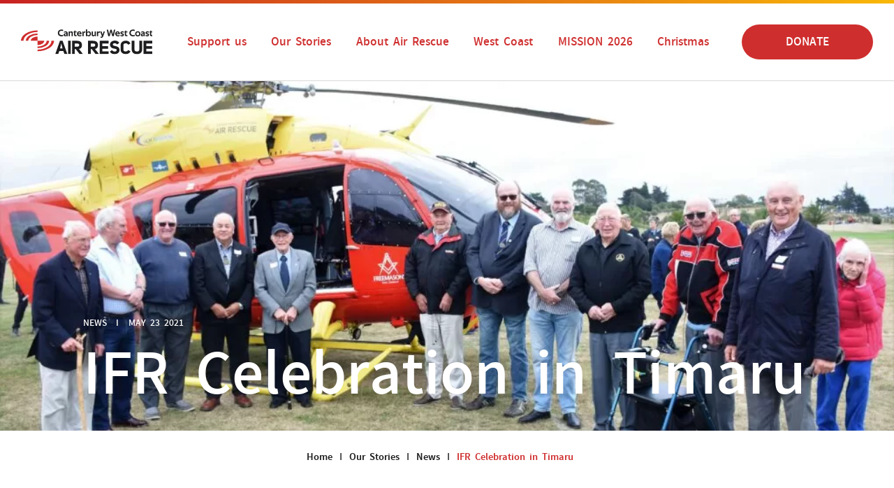

--- FILE ---
content_type: text/html; charset=UTF-8
request_url: https://www.airrescue.co.nz/stories/ifr-celebration-in-timaru/
body_size: 11155
content:
<!DOCTYPE html>
<html lang="en" class="is-loading">
<head>
    <meta charset="UTF-8">
    <title>IFR Celebration in Timaru - Canterbury West Coast Air Rescue</title>
    <meta name="referrer" content="origin" />
    <script src="https://sky.blackbaudcdn.net/static/og-web-loader/1/main.js" 
        data-envid="p-Yz6YNB9CrUWugCZFPI8hkg" 
        data-zone="aus"
        crossorigin="anonymous">
    </script>
    <meta http-equiv="X-UA-Compatible" content="IE=edge" />
    <!-- Mobile Specific Meta -->
    <meta name="viewport" content="width=device-width, initial-scale=1, maximum-scale=1">

    <!-- Favicon and Apple Icons -->
    <link rel="shortcut icon" href="https://www.airrescue.co.nz/content/themes/publica/dist/images/icons/favicon.png">
    <link rel="apple-touch-icon-precomposed" sizes="152x152" href="https://www.airrescue.co.nz/content/themes/publica/dist/images/icons/favicon.png">

    <meta name='robots' content='index, follow, max-image-preview:large, max-snippet:-1, max-video-preview:-1' />
	<style>img:is([sizes="auto" i], [sizes^="auto," i]) { contain-intrinsic-size: 3000px 1500px }</style>
	
	<!-- This site is optimized with the Yoast SEO plugin v26.7 - https://yoast.com/wordpress/plugins/seo/ -->
	<meta name="description" content="Description Tag is Empty." />
	<link rel="canonical" href="https://www.airrescue.co.nz/stories/ifr-celebration-in-timaru/" />
	<meta property="og:locale" content="en_US" />
	<meta property="og:type" content="article" />
	<meta property="og:title" content="IFR Celebration in Timaru - Canterbury West Coast Air Rescue" />
	<meta property="og:url" content="https://www.airrescue.co.nz/stories/ifr-celebration-in-timaru/" />
	<meta property="og:site_name" content="Canterbury West Coast Air Rescue" />
	<meta property="article:modified_time" content="2023-08-31T23:11:43+00:00" />
	<meta property="og:image" content="https://www.airrescue.co.nz/content/uploads/2023/08/banner-image_IGI-145-on-tarmac-at-sunset-1-scaled.jpg" />
	<meta property="og:image:width" content="2560" />
	<meta property="og:image:height" content="1280" />
	<meta property="og:image:type" content="image/jpeg" />
	<meta name="twitter:card" content="summary_large_image" />
	<script type="application/ld+json" class="yoast-schema-graph">{"@context":"https://schema.org","@graph":[{"@type":"WebPage","@id":"https://www.airrescue.co.nz/stories/ifr-celebration-in-timaru/","url":"https://www.airrescue.co.nz/stories/ifr-celebration-in-timaru/","name":"IFR Celebration in Timaru - Canterbury West Coast Air Rescue","isPartOf":{"@id":"https://www.airrescue.co.nz/#website"},"datePublished":"2021-05-22T22:21:00+00:00","dateModified":"2023-08-31T23:11:43+00:00","breadcrumb":{"@id":"https://www.airrescue.co.nz/stories/ifr-celebration-in-timaru/#breadcrumb"},"inLanguage":"en-NZ","potentialAction":[{"@type":"ReadAction","target":["https://www.airrescue.co.nz/stories/ifr-celebration-in-timaru/"]}]},{"@type":"BreadcrumbList","@id":"https://www.airrescue.co.nz/stories/ifr-celebration-in-timaru/#breadcrumb","itemListElement":[{"@type":"ListItem","position":1,"name":"Home","item":"https://www.airrescue.co.nz/"},{"@type":"ListItem","position":2,"name":"IFR Celebration in Timaru"}]},{"@type":"WebSite","@id":"https://www.airrescue.co.nz/#website","url":"https://www.airrescue.co.nz/","name":"Canterbury West Coast Air Rescue","description":"","potentialAction":[{"@type":"SearchAction","target":{"@type":"EntryPoint","urlTemplate":"https://www.airrescue.co.nz/?s={search_term_string}"},"query-input":{"@type":"PropertyValueSpecification","valueRequired":true,"valueName":"search_term_string"}}],"inLanguage":"en-NZ"}]}</script>
	<!-- / Yoast SEO plugin. -->


<link rel="alternate" type="application/rss+xml" title="Canterbury West Coast Air Rescue &raquo; Feed" href="https://www.airrescue.co.nz/feed/" />
<link rel="alternate" type="application/rss+xml" title="Canterbury West Coast Air Rescue &raquo; Comments Feed" href="https://www.airrescue.co.nz/comments/feed/" />
<script type="text/javascript">
/* <![CDATA[ */
window._wpemojiSettings = {"baseUrl":"https:\/\/s.w.org\/images\/core\/emoji\/15.0.3\/72x72\/","ext":".png","svgUrl":"https:\/\/s.w.org\/images\/core\/emoji\/15.0.3\/svg\/","svgExt":".svg","source":{"concatemoji":"https:\/\/www.airrescue.co.nz\/pddm\/wp-includes\/js\/wp-emoji-release.min.js?ver=6.7.4"}};
/*! This file is auto-generated */
!function(i,n){var o,s,e;function c(e){try{var t={supportTests:e,timestamp:(new Date).valueOf()};sessionStorage.setItem(o,JSON.stringify(t))}catch(e){}}function p(e,t,n){e.clearRect(0,0,e.canvas.width,e.canvas.height),e.fillText(t,0,0);var t=new Uint32Array(e.getImageData(0,0,e.canvas.width,e.canvas.height).data),r=(e.clearRect(0,0,e.canvas.width,e.canvas.height),e.fillText(n,0,0),new Uint32Array(e.getImageData(0,0,e.canvas.width,e.canvas.height).data));return t.every(function(e,t){return e===r[t]})}function u(e,t,n){switch(t){case"flag":return n(e,"\ud83c\udff3\ufe0f\u200d\u26a7\ufe0f","\ud83c\udff3\ufe0f\u200b\u26a7\ufe0f")?!1:!n(e,"\ud83c\uddfa\ud83c\uddf3","\ud83c\uddfa\u200b\ud83c\uddf3")&&!n(e,"\ud83c\udff4\udb40\udc67\udb40\udc62\udb40\udc65\udb40\udc6e\udb40\udc67\udb40\udc7f","\ud83c\udff4\u200b\udb40\udc67\u200b\udb40\udc62\u200b\udb40\udc65\u200b\udb40\udc6e\u200b\udb40\udc67\u200b\udb40\udc7f");case"emoji":return!n(e,"\ud83d\udc26\u200d\u2b1b","\ud83d\udc26\u200b\u2b1b")}return!1}function f(e,t,n){var r="undefined"!=typeof WorkerGlobalScope&&self instanceof WorkerGlobalScope?new OffscreenCanvas(300,150):i.createElement("canvas"),a=r.getContext("2d",{willReadFrequently:!0}),o=(a.textBaseline="top",a.font="600 32px Arial",{});return e.forEach(function(e){o[e]=t(a,e,n)}),o}function t(e){var t=i.createElement("script");t.src=e,t.defer=!0,i.head.appendChild(t)}"undefined"!=typeof Promise&&(o="wpEmojiSettingsSupports",s=["flag","emoji"],n.supports={everything:!0,everythingExceptFlag:!0},e=new Promise(function(e){i.addEventListener("DOMContentLoaded",e,{once:!0})}),new Promise(function(t){var n=function(){try{var e=JSON.parse(sessionStorage.getItem(o));if("object"==typeof e&&"number"==typeof e.timestamp&&(new Date).valueOf()<e.timestamp+604800&&"object"==typeof e.supportTests)return e.supportTests}catch(e){}return null}();if(!n){if("undefined"!=typeof Worker&&"undefined"!=typeof OffscreenCanvas&&"undefined"!=typeof URL&&URL.createObjectURL&&"undefined"!=typeof Blob)try{var e="postMessage("+f.toString()+"("+[JSON.stringify(s),u.toString(),p.toString()].join(",")+"));",r=new Blob([e],{type:"text/javascript"}),a=new Worker(URL.createObjectURL(r),{name:"wpTestEmojiSupports"});return void(a.onmessage=function(e){c(n=e.data),a.terminate(),t(n)})}catch(e){}c(n=f(s,u,p))}t(n)}).then(function(e){for(var t in e)n.supports[t]=e[t],n.supports.everything=n.supports.everything&&n.supports[t],"flag"!==t&&(n.supports.everythingExceptFlag=n.supports.everythingExceptFlag&&n.supports[t]);n.supports.everythingExceptFlag=n.supports.everythingExceptFlag&&!n.supports.flag,n.DOMReady=!1,n.readyCallback=function(){n.DOMReady=!0}}).then(function(){return e}).then(function(){var e;n.supports.everything||(n.readyCallback(),(e=n.source||{}).concatemoji?t(e.concatemoji):e.wpemoji&&e.twemoji&&(t(e.twemoji),t(e.wpemoji)))}))}((window,document),window._wpemojiSettings);
/* ]]> */
</script>
<link rel='stylesheet' id='formidable-css' href='https://www.airrescue.co.nz/content/plugins/formidable/css/formidableforms.css?ver=120330' type='text/css' media='all' />
<link rel='stylesheet' id='sbi_styles-css' href='https://www.airrescue.co.nz/content/plugins/instagram-feed-pro/css/sbi-styles.min.css?ver=6.9.0' type='text/css' media='all' />
<style id='wp-emoji-styles-inline-css' type='text/css'>

	img.wp-smiley, img.emoji {
		display: inline !important;
		border: none !important;
		box-shadow: none !important;
		height: 1em !important;
		width: 1em !important;
		margin: 0 0.07em !important;
		vertical-align: -0.1em !important;
		background: none !important;
		padding: 0 !important;
	}
</style>
<link rel='stylesheet' id='wp-block-library-css' href='https://www.airrescue.co.nz/pddm/wp-includes/css/dist/block-library/style.min.css?ver=6.7.4' type='text/css' media='all' />
<style id='classic-theme-styles-inline-css' type='text/css'>
/*! This file is auto-generated */
.wp-block-button__link{color:#fff;background-color:#32373c;border-radius:9999px;box-shadow:none;text-decoration:none;padding:calc(.667em + 2px) calc(1.333em + 2px);font-size:1.125em}.wp-block-file__button{background:#32373c;color:#fff;text-decoration:none}
</style>
<style id='global-styles-inline-css' type='text/css'>
:root{--wp--preset--aspect-ratio--square: 1;--wp--preset--aspect-ratio--4-3: 4/3;--wp--preset--aspect-ratio--3-4: 3/4;--wp--preset--aspect-ratio--3-2: 3/2;--wp--preset--aspect-ratio--2-3: 2/3;--wp--preset--aspect-ratio--16-9: 16/9;--wp--preset--aspect-ratio--9-16: 9/16;--wp--preset--color--black: #000000;--wp--preset--color--cyan-bluish-gray: #abb8c3;--wp--preset--color--white: #ffffff;--wp--preset--color--pale-pink: #f78da7;--wp--preset--color--vivid-red: #cf2e2e;--wp--preset--color--luminous-vivid-orange: #ff6900;--wp--preset--color--luminous-vivid-amber: #fcb900;--wp--preset--color--light-green-cyan: #7bdcb5;--wp--preset--color--vivid-green-cyan: #00d084;--wp--preset--color--pale-cyan-blue: #8ed1fc;--wp--preset--color--vivid-cyan-blue: #0693e3;--wp--preset--color--vivid-purple: #9b51e0;--wp--preset--gradient--vivid-cyan-blue-to-vivid-purple: linear-gradient(135deg,rgba(6,147,227,1) 0%,rgb(155,81,224) 100%);--wp--preset--gradient--light-green-cyan-to-vivid-green-cyan: linear-gradient(135deg,rgb(122,220,180) 0%,rgb(0,208,130) 100%);--wp--preset--gradient--luminous-vivid-amber-to-luminous-vivid-orange: linear-gradient(135deg,rgba(252,185,0,1) 0%,rgba(255,105,0,1) 100%);--wp--preset--gradient--luminous-vivid-orange-to-vivid-red: linear-gradient(135deg,rgba(255,105,0,1) 0%,rgb(207,46,46) 100%);--wp--preset--gradient--very-light-gray-to-cyan-bluish-gray: linear-gradient(135deg,rgb(238,238,238) 0%,rgb(169,184,195) 100%);--wp--preset--gradient--cool-to-warm-spectrum: linear-gradient(135deg,rgb(74,234,220) 0%,rgb(151,120,209) 20%,rgb(207,42,186) 40%,rgb(238,44,130) 60%,rgb(251,105,98) 80%,rgb(254,248,76) 100%);--wp--preset--gradient--blush-light-purple: linear-gradient(135deg,rgb(255,206,236) 0%,rgb(152,150,240) 100%);--wp--preset--gradient--blush-bordeaux: linear-gradient(135deg,rgb(254,205,165) 0%,rgb(254,45,45) 50%,rgb(107,0,62) 100%);--wp--preset--gradient--luminous-dusk: linear-gradient(135deg,rgb(255,203,112) 0%,rgb(199,81,192) 50%,rgb(65,88,208) 100%);--wp--preset--gradient--pale-ocean: linear-gradient(135deg,rgb(255,245,203) 0%,rgb(182,227,212) 50%,rgb(51,167,181) 100%);--wp--preset--gradient--electric-grass: linear-gradient(135deg,rgb(202,248,128) 0%,rgb(113,206,126) 100%);--wp--preset--gradient--midnight: linear-gradient(135deg,rgb(2,3,129) 0%,rgb(40,116,252) 100%);--wp--preset--font-size--small: 13px;--wp--preset--font-size--medium: 20px;--wp--preset--font-size--large: 36px;--wp--preset--font-size--x-large: 42px;--wp--preset--spacing--20: 0.44rem;--wp--preset--spacing--30: 0.67rem;--wp--preset--spacing--40: 1rem;--wp--preset--spacing--50: 1.5rem;--wp--preset--spacing--60: 2.25rem;--wp--preset--spacing--70: 3.38rem;--wp--preset--spacing--80: 5.06rem;--wp--preset--shadow--natural: 6px 6px 9px rgba(0, 0, 0, 0.2);--wp--preset--shadow--deep: 12px 12px 50px rgba(0, 0, 0, 0.4);--wp--preset--shadow--sharp: 6px 6px 0px rgba(0, 0, 0, 0.2);--wp--preset--shadow--outlined: 6px 6px 0px -3px rgba(255, 255, 255, 1), 6px 6px rgba(0, 0, 0, 1);--wp--preset--shadow--crisp: 6px 6px 0px rgba(0, 0, 0, 1);}:where(.is-layout-flex){gap: 0.5em;}:where(.is-layout-grid){gap: 0.5em;}body .is-layout-flex{display: flex;}.is-layout-flex{flex-wrap: wrap;align-items: center;}.is-layout-flex > :is(*, div){margin: 0;}body .is-layout-grid{display: grid;}.is-layout-grid > :is(*, div){margin: 0;}:where(.wp-block-columns.is-layout-flex){gap: 2em;}:where(.wp-block-columns.is-layout-grid){gap: 2em;}:where(.wp-block-post-template.is-layout-flex){gap: 1.25em;}:where(.wp-block-post-template.is-layout-grid){gap: 1.25em;}.has-black-color{color: var(--wp--preset--color--black) !important;}.has-cyan-bluish-gray-color{color: var(--wp--preset--color--cyan-bluish-gray) !important;}.has-white-color{color: var(--wp--preset--color--white) !important;}.has-pale-pink-color{color: var(--wp--preset--color--pale-pink) !important;}.has-vivid-red-color{color: var(--wp--preset--color--vivid-red) !important;}.has-luminous-vivid-orange-color{color: var(--wp--preset--color--luminous-vivid-orange) !important;}.has-luminous-vivid-amber-color{color: var(--wp--preset--color--luminous-vivid-amber) !important;}.has-light-green-cyan-color{color: var(--wp--preset--color--light-green-cyan) !important;}.has-vivid-green-cyan-color{color: var(--wp--preset--color--vivid-green-cyan) !important;}.has-pale-cyan-blue-color{color: var(--wp--preset--color--pale-cyan-blue) !important;}.has-vivid-cyan-blue-color{color: var(--wp--preset--color--vivid-cyan-blue) !important;}.has-vivid-purple-color{color: var(--wp--preset--color--vivid-purple) !important;}.has-black-background-color{background-color: var(--wp--preset--color--black) !important;}.has-cyan-bluish-gray-background-color{background-color: var(--wp--preset--color--cyan-bluish-gray) !important;}.has-white-background-color{background-color: var(--wp--preset--color--white) !important;}.has-pale-pink-background-color{background-color: var(--wp--preset--color--pale-pink) !important;}.has-vivid-red-background-color{background-color: var(--wp--preset--color--vivid-red) !important;}.has-luminous-vivid-orange-background-color{background-color: var(--wp--preset--color--luminous-vivid-orange) !important;}.has-luminous-vivid-amber-background-color{background-color: var(--wp--preset--color--luminous-vivid-amber) !important;}.has-light-green-cyan-background-color{background-color: var(--wp--preset--color--light-green-cyan) !important;}.has-vivid-green-cyan-background-color{background-color: var(--wp--preset--color--vivid-green-cyan) !important;}.has-pale-cyan-blue-background-color{background-color: var(--wp--preset--color--pale-cyan-blue) !important;}.has-vivid-cyan-blue-background-color{background-color: var(--wp--preset--color--vivid-cyan-blue) !important;}.has-vivid-purple-background-color{background-color: var(--wp--preset--color--vivid-purple) !important;}.has-black-border-color{border-color: var(--wp--preset--color--black) !important;}.has-cyan-bluish-gray-border-color{border-color: var(--wp--preset--color--cyan-bluish-gray) !important;}.has-white-border-color{border-color: var(--wp--preset--color--white) !important;}.has-pale-pink-border-color{border-color: var(--wp--preset--color--pale-pink) !important;}.has-vivid-red-border-color{border-color: var(--wp--preset--color--vivid-red) !important;}.has-luminous-vivid-orange-border-color{border-color: var(--wp--preset--color--luminous-vivid-orange) !important;}.has-luminous-vivid-amber-border-color{border-color: var(--wp--preset--color--luminous-vivid-amber) !important;}.has-light-green-cyan-border-color{border-color: var(--wp--preset--color--light-green-cyan) !important;}.has-vivid-green-cyan-border-color{border-color: var(--wp--preset--color--vivid-green-cyan) !important;}.has-pale-cyan-blue-border-color{border-color: var(--wp--preset--color--pale-cyan-blue) !important;}.has-vivid-cyan-blue-border-color{border-color: var(--wp--preset--color--vivid-cyan-blue) !important;}.has-vivid-purple-border-color{border-color: var(--wp--preset--color--vivid-purple) !important;}.has-vivid-cyan-blue-to-vivid-purple-gradient-background{background: var(--wp--preset--gradient--vivid-cyan-blue-to-vivid-purple) !important;}.has-light-green-cyan-to-vivid-green-cyan-gradient-background{background: var(--wp--preset--gradient--light-green-cyan-to-vivid-green-cyan) !important;}.has-luminous-vivid-amber-to-luminous-vivid-orange-gradient-background{background: var(--wp--preset--gradient--luminous-vivid-amber-to-luminous-vivid-orange) !important;}.has-luminous-vivid-orange-to-vivid-red-gradient-background{background: var(--wp--preset--gradient--luminous-vivid-orange-to-vivid-red) !important;}.has-very-light-gray-to-cyan-bluish-gray-gradient-background{background: var(--wp--preset--gradient--very-light-gray-to-cyan-bluish-gray) !important;}.has-cool-to-warm-spectrum-gradient-background{background: var(--wp--preset--gradient--cool-to-warm-spectrum) !important;}.has-blush-light-purple-gradient-background{background: var(--wp--preset--gradient--blush-light-purple) !important;}.has-blush-bordeaux-gradient-background{background: var(--wp--preset--gradient--blush-bordeaux) !important;}.has-luminous-dusk-gradient-background{background: var(--wp--preset--gradient--luminous-dusk) !important;}.has-pale-ocean-gradient-background{background: var(--wp--preset--gradient--pale-ocean) !important;}.has-electric-grass-gradient-background{background: var(--wp--preset--gradient--electric-grass) !important;}.has-midnight-gradient-background{background: var(--wp--preset--gradient--midnight) !important;}.has-small-font-size{font-size: var(--wp--preset--font-size--small) !important;}.has-medium-font-size{font-size: var(--wp--preset--font-size--medium) !important;}.has-large-font-size{font-size: var(--wp--preset--font-size--large) !important;}.has-x-large-font-size{font-size: var(--wp--preset--font-size--x-large) !important;}
:where(.wp-block-post-template.is-layout-flex){gap: 1.25em;}:where(.wp-block-post-template.is-layout-grid){gap: 1.25em;}
:where(.wp-block-columns.is-layout-flex){gap: 2em;}:where(.wp-block-columns.is-layout-grid){gap: 2em;}
:root :where(.wp-block-pullquote){font-size: 1.5em;line-height: 1.6;}
</style>
<link rel='stylesheet' id='pddmtheme-css' href='https://www.airrescue.co.nz/content/themes/publica/dist/css/pddm.css?id=52b978f1c2c4b6ce5f97&#038;ver=6.7.4' type='text/css' media='all' />
<link rel="https://api.w.org/" href="https://www.airrescue.co.nz/wp-json/" /><link rel="alternate" title="JSON" type="application/json" href="https://www.airrescue.co.nz/wp-json/wp/v2/stories/1833" /><link rel="EditURI" type="application/rsd+xml" title="RSD" href="https://www.airrescue.co.nz/pddm/xmlrpc.php?rsd" />
<meta name="generator" content="WordPress 6.7.4" />
<link rel='shortlink' href='https://www.airrescue.co.nz/?p=1833' />
<link rel="alternate" title="oEmbed (JSON)" type="application/json+oembed" href="https://www.airrescue.co.nz/wp-json/oembed/1.0/embed?url=https%3A%2F%2Fwww.airrescue.co.nz%2Fstories%2Fifr-celebration-in-timaru%2F" />
<link rel="alternate" title="oEmbed (XML)" type="text/xml+oembed" href="https://www.airrescue.co.nz/wp-json/oembed/1.0/embed?url=https%3A%2F%2Fwww.airrescue.co.nz%2Fstories%2Fifr-celebration-in-timaru%2F&#038;format=xml" />
<script>document.documentElement.className += " js";</script>
<!-- Custom Feeds for Instagram CSS -->
<style type="text/css">
.sbi-header-type-text {text-align: center;}
#sb_instagram .sbi_follow_btn a {height: 60px;
    display: inline-flex;
    align-items: center;
    border-radius: 50px;
    font-size: 16px;
    max-width: 230px;
    width: 100%;}
#sb_instagram .sbi_follow_btn a:hover {background-color: #f9b808 !important}
</style>

    <style>
    :root {
        /*COLOUR SCHEME*/
            --primary-color: #CF2E2E;
        --primary-hover: #a52525;
        --primary-rgb: rgba(200,34,34);
        --primary-rgba: rgba(200,34,34,1);
        --primary-rgb-color: 200,34,34;
            --secondary-color: #f9b808;
        --secondary-color-rgba: rgba(249,184,8,1);
    }
</style>
    <!-- Google Tag Manager -->
    <script>(function(w,d,s,l,i){w[l]=w[l]||[];w[l].push({'gtm.start':
            new Date().getTime(),event:'gtm.js'});var f=d.getElementsByTagName(s)[0],
          j=d.createElement(s),dl=l!='dataLayer'?'&l='+l:'';j.async=true;j.src=
          'https://www.googletagmanager.com/gtm.js?id='+i+dl;f.parentNode.insertBefore(j,f);
      })(window,document,'script','dataLayer','GTM-NKQG9MP');</script>
<!-- End Google Tag Manager -->    <!-- Facebook Pixel Code -->
<script>
!function(f,b,e,v,n,t,s)
{if(f.fbq)return;n=f.fbq=function(){n.callMethod?
n.callMethod.apply(n,arguments):n.queue.push(arguments)};
if(!f._fbq)f._fbq=n;n.push=n;n.loaded=!0;n.version='2.0';
n.queue=[];t=b.createElement(e);t.async=!0;
t.src=v;s=b.getElementsByTagName(e)[0];
s.parentNode.insertBefore(t,s)}(window,document,'script',
'https://connect.facebook.net/en_US/fbevents.js');
 fbq('init', '2302931396660871'); 
fbq('track', 'PageView');
</script>
<noscript>
 <img height="1" width="1" 
src="https://www.facebook.com/tr?id=2302931396660871&ev=PageView
&noscript=1"/>
</noscript>
<!-- End Facebook Pixel Code -->    <meta name="google-site-verification" content="79aP2LcNeAYFWPq7jE_hacS8uGxqCnx-Guv9HFW3DgA" />
</head>
<body class="stories-template-default single single-stories postid-1833">
        <!-- Google Tag Manager (noscript) -->
    <noscript><iframe src="https://www.googletagmanager.com/ns.html?id=GTM-NKQG9MP" height="0" width="0" style="display:none;visibility:hidden"></iframe></noscript>
    <!-- End Google Tag Manager (noscript) -->    <!-- Header -->
    <header class="header" role="banner">
        <div class="header-border"></div>

            <div class="pddm-container">
                <div class="main-header">
                    <div class="logo-header">
                        <a href="https://www.airrescue.co.nz/" rel="home">
                            <img src="https://www.airrescue.co.nz/content/uploads/2023/06/cwart-logo.svg" alt="Canterbury West Coast Air Rescue logo"/>
                        </a>
                    </div> <!-- end col-xs-3 -->
                    <div class="navigation">
                        <button class="burger">
                            <span></span>
                            <span></span>
                            <span></span>
                        </button>
                        <nav class="nav">
                            <div id="main-menu" class="menu-main-menu-container"><ul id="menu-main-menu" class="navbar-nav"><li id="menu-item-294" class="menu-item menu-item-type-post_type menu-item-object-page menu-item-294 nav-item"><a href="https://www.airrescue.co.nz/support-us/" class="nav-link">Support us</a></li>
<li id="menu-item-1780" class="menu-item menu-item-type-post_type menu-item-object-page menu-item-1780 nav-item"><a href="https://www.airrescue.co.nz/our-stories/" class="nav-link">Our Stories</a></li>
<li id="menu-item-935" class="menu-item menu-item-type-custom menu-item-object-custom menu-item-935 nav-item"><a class="nav-link">About Air Rescue</a></li>
<li id="menu-item-5409" class="menu-item menu-item-type-post_type menu-item-object-page menu-item-5409 nav-item"><a href="https://www.airrescue.co.nz/west-coast/" class="nav-link">West Coast</a></li>
<li id="menu-item-3170" class="menu-item menu-item-type-post_type menu-item-object-page menu-item-3170 nav-item unhover"><a href="https://www.airrescue.co.nz/mission2026/" class="nav-link">MISSION 2026</a></li>
<li id="menu-item-5258" class="menu-item menu-item-type-post_type menu-item-object-page menu-item-5258 nav-item"><a href="https://www.airrescue.co.nz/christmas/" class="nav-link">Christmas</a></li>
</ul></div>                        </nav>
                    </div>
                        <div class="header-button">
        <a class="btn btn__primary btn__small" href="https://airrescue.co.nz/donate/" target="_self">DONATE</a>
    </div>
                </div>
            </div>
        </div>
    </header>

    <div class="mega-menu-container">
    <div class="pddm-container medium">
                    <ul class="menu-col">
                                    <li class="
                                                                        ">
                        <a href="https://www.airrescue.co.nz/support-us/">Support us</a>
                    </li>
                
                                    <ul class="sub-menu">
                                                                                                                                    <li class=""><a href="https://www.airrescue.co.nz/support-us/donate/">Make a donation</a></li>
                                                                                                                                                                                                        <li class=""><a href="https://www.airrescue.co.nz/support-us/corporate-partner/">Partner with us</a></li>
                                                                                                                                                                                                        <li class=""><a href="https://www.airrescue.co.nz/support-us/leave-a-legacy/">Leave a legacy</a></li>
                                                                                                                                                                                                        <li class=""><a href="https://www.airrescue.co.nz/support-us/fundraise/">Fundraise in your community</a></li>
                                                                                                                                                                                                        <li class=""><a href="https://www.airrescue.co.nz/support-us/sponsors/">Sponsors</a></li>
                                                                                                                </ul>
                
            </ul>
                    <ul class="menu-col">
                                    <li class="
                                                                        ">
                        <a href="https://www.airrescue.co.nz/our-stories/">Our Stories</a>
                    </li>
                
                                    <ul class="sub-menu">
                                                                                                                                    <li class=""><a href="https://www.airrescue.co.nz/our-stories/patient-stories/">Patient Stories</a></li>
                                                                                                                                                                                                        <li class=""><a href="https://www.airrescue.co.nz/our-stories/crew-stories/">Crew Stories</a></li>
                                                                                                                                                                                                        <li class=""><a href="https://www.airrescue.co.nz/our-stories/latest-news/">Latest News</a></li>
                                                                                                                                                                                                        <li class=""><a href="https://www.airrescue.co.nz/our-stories/impact-reports/">Impact Reports</a></li>
                                                                                                                                                                                                        <li class=""><a href="https://www.airrescue.co.nz/share-your-story/">Share your story</a></li>
                                                                                                                </ul>
                
            </ul>
                    <ul class="menu-col">
                                    <li class="text-menu"><span>About Air Rescue</span></li>
                
                                    <ul class="sub-menu">
                                                                                                                                    <li class=""><a href="https://www.airrescue.co.nz/the-trust/">The Trust</a></li>
                                                                                                                                                                                                        <li class=""><a href="https://www.airrescue.co.nz/board-of-trustees/">Board of Trustees</a></li>
                                                                                                                                                                                                        <li class=""><a href="https://www.airrescue.co.nz/the-service/">The Service</a></li>
                                                                                                                                                                                                        <li class=""><a href="https://www.airrescue.co.nz/our-crew/">The Crew</a></li>
                                                                                                                                                                                                        <li class=""><a href="https://www.airrescue.co.nz/visit/">Visit</a></li>
                                                                                                                </ul>
                
            </ul>
            </div>
</div>

    <div class="mobile-menu-container">
        <div class="pddm-container">
            <div id="mobile-menu" class="mobile-menu"><ul id="menu-mobile-menu" class="mobile-nav"><li id="menu-item-102" class="menu-item menu-item-type-post_type menu-item-object-page menu-item-has-children menu-item-102 dropdown"><a href="https://www.airrescue.co.nz/support-us/" data-toggle="dropdown" class="dropdown-toggle">Support us</a><span class="plus-icon  ">+</span>
<ul role="menu" class=" dropdown-menu">
<div class="nav-container col-md-9">	<li id="menu-item-106" class="menu-item menu-item-type-post_type menu-item-object-page menu-item-106"><a href="https://www.airrescue.co.nz/support-us/donate/">Make a donation</a></li>	<li id="menu-item-105" class="menu-item menu-item-type-post_type menu-item-object-page menu-item-105"><a href="https://www.airrescue.co.nz/support-us/corporate-partner/">Partner with us</a></li>	<li id="menu-item-104" class="menu-item menu-item-type-post_type menu-item-object-page menu-item-104"><a href="https://www.airrescue.co.nz/support-us/leave-a-legacy/">Leave a legacy</a></li>	<li id="menu-item-103" class="menu-item menu-item-type-post_type menu-item-object-page menu-item-103"><a href="https://www.airrescue.co.nz/support-us/fundraise/">Fundraise in your community</a></li>	<li id="menu-item-2774" class="menu-item menu-item-type-post_type menu-item-object-page menu-item-2774"><a href="https://www.airrescue.co.nz/support-us/sponsors/">Sponsors</a></li></div><div class="clearfix"></div></ul>
</li><li id="menu-item-1778" class="menu-item menu-item-type-post_type menu-item-object-page menu-item-has-children menu-item-1778 dropdown"><a href="https://www.airrescue.co.nz/our-stories/" data-toggle="dropdown" class="dropdown-toggle">Our Stories</a><span class="plus-icon  ">+</span>
<ul role="menu" class=" dropdown-menu">
<div class="nav-container col-md-9">	<li id="menu-item-110" class="menu-item menu-item-type-post_type menu-item-object-page menu-item-110"><a href="https://www.airrescue.co.nz/our-stories/patient-stories/">Patient Stories</a></li>	<li id="menu-item-5423" class="menu-item menu-item-type-post_type menu-item-object-page menu-item-5423"><a href="https://www.airrescue.co.nz/our-stories/crew-stories/">Crew Stories</a></li>	<li id="menu-item-109" class="menu-item menu-item-type-post_type menu-item-object-page menu-item-109"><a href="https://www.airrescue.co.nz/our-stories/latest-news/">Latest News</a></li>	<li id="menu-item-108" class="menu-item menu-item-type-post_type menu-item-object-page menu-item-108"><a href="https://www.airrescue.co.nz/our-stories/impact-reports/">Impact Reports</a></li>	<li id="menu-item-2751" class="menu-item menu-item-type-post_type menu-item-object-page menu-item-2751"><a href="https://www.airrescue.co.nz/share-your-story/">Share your story</a></li></div><div class="clearfix"></div></ul>
</li><li id="menu-item-1303" class="menu-item menu-item-type-custom menu-item-object-custom menu-item-has-children menu-item-1303 dropdown"><a href="#" data-toggle="dropdown" class="dropdown-toggle">About Air Rescue</a><span class="plus-icon  ">+</span>
<ul role="menu" class=" dropdown-menu">
<div class="nav-container col-md-9">	<li id="menu-item-114" class="menu-item menu-item-type-post_type menu-item-object-page menu-item-114"><a href="https://www.airrescue.co.nz/the-trust/">The Trust</a></li>	<li id="menu-item-3245" class="menu-item menu-item-type-post_type menu-item-object-page menu-item-3245"><a href="https://www.airrescue.co.nz/board-of-trustees/">Board of Trustees</a></li>	<li id="menu-item-113" class="menu-item menu-item-type-post_type menu-item-object-page menu-item-113"><a href="https://www.airrescue.co.nz/the-service/">The Service</a></li>	<li id="menu-item-112" class="menu-item menu-item-type-post_type menu-item-object-page menu-item-112"><a href="https://www.airrescue.co.nz/our-crew/">The Crew</a></li>	<li id="menu-item-2880" class="menu-item menu-item-type-post_type menu-item-object-page menu-item-2880"><a href="https://www.airrescue.co.nz/visit/">Visit</a></li></div><div class="clearfix"></div></ul>
</li><li id="menu-item-5410" class="menu-item menu-item-type-post_type menu-item-object-page menu-item-5410"><a href="https://www.airrescue.co.nz/west-coast/">West Coast</a></li><li id="menu-item-3893" class="menu-item menu-item-type-post_type menu-item-object-page menu-item-3893"><a href="https://www.airrescue.co.nz/mission2026/">MISSION 2026</a></li><li id="menu-item-783" class="menu-item menu-item-type-post_type menu-item-object-page menu-item-783"><a href="https://www.airrescue.co.nz/contact-us/">Contact us</a></li><li id="menu-item-5259" class="menu-item menu-item-type-post_type menu-item-object-page menu-item-5259"><a href="https://www.airrescue.co.nz/christmas/">Christmas</a></li></ul></div>                <div class="header-button">
        <a class="btn btn__primary btn__small" href="https://airrescue.co.nz/donate/" target="_self">DONATE</a>
    </div>
        </div>
    </div>

    <section id="banner-page" class=" small-banner">
            <div class="banner-image">
            <picture>
        <source
                srcset="https://www.airrescue.co.nz/content/uploads/2023/09/Banner-Image-16-500x250.jpg.webp 1x, https://www.airrescue.co.nz/content/uploads/2023/09/Banner-Image-16-1000x500.jpg.webp 2x" media="(max-width:992px)" type="image/webp"
        />
        <source
                srcset="https://www.airrescue.co.nz/content/uploads/2023/09/Banner-Image-16-500x250.jpg 1x, https://www.airrescue.co.nz/content/uploads/2023/09/Banner-Image-16-1000x500.jpg 2x" media="(max-width:992px)" type="image/jpeg"
        />
        <source
                srcset="https://www.airrescue.co.nz/content/uploads/2023/09/Banner-Image-16-1020x510.jpg.webp 1x, https://www.airrescue.co.nz/content/uploads/2023/09/Banner-Image-16-2040x1020.jpg.webp 2x" type="image/webp"
        />
        <source
                srcset="https://www.airrescue.co.nz/content/uploads/2023/09/Banner-Image-16-1020x510.jpg 1x, https://www.airrescue.co.nz/content/uploads/2023/09/Banner-Image-16-2040x1020.jpg 2x" type="image/jpeg"
        />
        <img
                class=""
                fetchpriority="high"
                src="https://www.airrescue.co.nz/content/uploads/2023/09/Banner-Image-16-1020x510.jpg"
                alt="IFR in timaru">
    </picture>        </div>
        <div class="pddm-container small">
        <div class="content-banner">
                            <div class="category">
                    News<span>I</span>May 23 2021                </div>
                                        <h1 class="banner-default">IFR Celebration in Timaru</h1>
                                            </div>
    </div>
    </section>
        <!-- breadcrumb -->
    <div class="breadcrumb-container">
        <div class="pddm-container">
            <script type="application/ld+json">
        {
          "@context": "https://schema.org",
          "@type": "BreadcrumbList",
          "itemListElement": [{
                    "@type": "ListItem",
                    "position": 1,
                    "name": "Home",
                    "item": "https://www.airrescue.co.nz"
                  },{
                    "@type": "ListItem",
                    "position": 2,
                    "name": "Our Stories",
                    "item": "https://www.airrescue.co.nz/our-stories/"
                  },{
                    "@type": "ListItem",
                    "position": 3,
                    "name": "News",
                    "item": "https://www.airrescue.co.nz/latest-news/"
                  },{
                    "@type": "ListItem",
                    "position": 4,
                    "name": "IFR Celebration in Timaru",
                    "item": ""
                  }]
        }</script><ul class="breadcrumb"><li class=""><span><a href="https://www.airrescue.co.nz">Home</a></span></li><li class=""><span><a href="https://www.airrescue.co.nz/our-stories/">Our Stories</a></span></li><li class=""><span><a href="https://www.airrescue.co.nz/latest-news/">News</a></span></li><li><span>IFR Celebration in Timaru</span></li></ul>        </div>
    </div>
    <main>
<section class="gutenberg-block gutenberg-text-content">
    <div class="pddm-container xsmall">
        <div class="text-content">
            <div class="text-block__content content-styling">
                <p>The Westpac Rescue Helicopter Crew landed the Westpac Rescue Helicopter at Caroline Bay last month and invited 60 to 70 people who helped fundraise for Instrument Flight Rules (IFR) in Mid and South Canterbury with speeches and afternoon tea at Sopheze on the Bay. Deputy Mayor Steve Wills addressed the group sharing his story alongside patient and now Ambassador, Andrew Hurst form Fairlie.</p>
<p>The helicopter is equipped with a new navigation system allowing it to fly even in low cloud touched down in Timaru for the first time as part of a training mission.</p>
<p>This high-tech system, called Instrument Flight Rules (IFR), cost about $300,000 to implement across Canterbury and is expected to boost the number of call-outs rescue pilots could respond to by up to 30%</p>
<p>A special thank you to supporters the Mid-South Canterbury Trust, St Vianney’s Trust and many individuals. We also welcomed some of the Westpac team and Paul Johnston, one of our Ambassadors with the Freemasons team.</p>
<p>This initiative alongside the new Timaru Hospital helipad means patients requiring inter-hospital transfers can be at Christchurch Public Hospital within 40 minutes.</p>
<p>Thank you all.</p>
            </div>
            
        </div>
    </div>
</section>


<section class="bottom-button-container">
    <div class="pddm-container xsmall">
        <div class="bottom-buttons">
                            <a class="btn btn__gradient-border" href="https://airrescue.co.nz/our-stories/" target="_self">More stories</a>
                                        <a class="btn btn__primary" href="https://www.airrescue.co.nz/donate/" target="_self">Make a donation</a>
                    </div>
    </div>
</section>

<section class="more-stories-container">
    <div class="pddm-container xsmall">
        <div class="heading">
            More news and stories
        </div>
        <div class="more-stories">
            <div class="story-box">
    <div class="image ">
        <a href="https://www.airrescue.co.nz/stories/avalanche-training/">
                            <picture>                    
                    <source
                            data-srcset="https://www.airrescue.co.nz/content/uploads/2024/07/Avalanche-training-web-header2-400x212.png.webp 1x, https://www.airrescue.co.nz/content/uploads/2024/07/Avalanche-training-web-header2-800x425.png.webp 2x" media="(max-width:414px)" type="image/webp"
                    />
                    <source
                            data-srcset="https://www.airrescue.co.nz/content/uploads/2024/07/Avalanche-training-web-header2-400x212.png 1x, https://www.airrescue.co.nz/content/uploads/2024/07/Avalanche-training-web-header2-800x425.png 2x" media="(max-width:414px)" type="image/png"
                    />
                    <source
                            data-srcset="https://www.airrescue.co.nz/content/uploads/2024/07/Avalanche-training-web-header2-565x300.png.webp 1x, https://www.airrescue.co.nz/content/uploads/2024/07/Avalanche-training-web-header2.png.webp 2x" type="image/webp"
                    />
                    <source
                            data-srcset="https://www.airrescue.co.nz/content/uploads/2024/07/Avalanche-training-web-header2-565x300.png 1x, https://www.airrescue.co.nz/content/uploads/2024/07/Avalanche-training-web-header2.png 2x" type="image/png"
                    />
                    <img
                            class=" lazyload"
                            fetchpriority="high"
                            data-src="https://www.airrescue.co.nz/content/uploads/2024/07/Avalanche-training-web-header2-565x300.png"
                            alt="group hiking up a ski field">
                </picture>                    </a>
    </div>
    <div class="content">
        <div class="category">
                            News<span>I</span>July 29 2024                    </div>
        <div class="title">
            <a href="https://www.airrescue.co.nz/stories/avalanche-training/">
                Avalanche Training            </a>
        </div>
        <div class="excerpt">
            The crew have just had a fantastic couple of days away doing bush survival and avalanche training.        </div>
        <a class="text-link" href="https://www.airrescue.co.nz/stories/avalanche-training/">Read More</a>
    </div>
</div>
<div class="story-box">
    <div class="image ">
        <a href="https://www.airrescue.co.nz/stories/business-canterbury-christmas-party/">
                            <picture>                    
                    <source
                            data-srcset="https://www.airrescue.co.nz/content/uploads/2023/12/3840-x-1020-1130-x-600-px-400x212.jpg.webp 1x, https://www.airrescue.co.nz/content/uploads/2023/12/3840-x-1020-1130-x-600-px-800x425.jpg.webp 2x" media="(max-width:414px)" type="image/webp"
                    />
                    <source
                            data-srcset="https://www.airrescue.co.nz/content/uploads/2023/12/3840-x-1020-1130-x-600-px-400x212.jpg 1x, https://www.airrescue.co.nz/content/uploads/2023/12/3840-x-1020-1130-x-600-px-800x425.jpg 2x" media="(max-width:414px)" type="image/jpeg"
                    />
                    <source
                            data-srcset="https://www.airrescue.co.nz/content/uploads/2023/12/3840-x-1020-1130-x-600-px-565x300.jpg.webp 1x, https://www.airrescue.co.nz/content/uploads/2023/12/3840-x-1020-1130-x-600-px.jpg.webp 2x" type="image/webp"
                    />
                    <source
                            data-srcset="https://www.airrescue.co.nz/content/uploads/2023/12/3840-x-1020-1130-x-600-px-565x300.jpg 1x, https://www.airrescue.co.nz/content/uploads/2023/12/3840-x-1020-1130-x-600-px.jpg 2x" type="image/jpeg"
                    />
                    <img
                            class=" lazyload"
                            fetchpriority="high"
                            data-src="https://www.airrescue.co.nz/content/uploads/2023/12/3840-x-1020-1130-x-600-px-565x300.jpg"
                            alt="3840 x 1020 (1130 x 600 px)">
                </picture>                    </a>
    </div>
    <div class="content">
        <div class="category">
                            News<span>I</span>December 03 2023                    </div>
        <div class="title">
            <a href="https://www.airrescue.co.nz/stories/business-canterbury-christmas-party/">
                Business Canterbury Christmas Party            </a>
        </div>
        <div class="excerpt">
                    </div>
        <a class="text-link" href="https://www.airrescue.co.nz/stories/business-canterbury-christmas-party/">Read More</a>
    </div>
</div>
        </div>
    </div>
</section>



<section class="gutenberg-block gutenberg-logos">
    <div class="pddm-container xsmall">
        <div class="logos__container">
                        <div class="logos__item">
                <a href="http://www.westpac.co.nz" target="_blank" rel="norefferer">
                    <img src="https://www.airrescue.co.nz/content/uploads/2023/07/image-21.png" alt="westpac logo"/>
                                            <span class="logos__sponsor">
                            Principal Sponsor
                        </span>
                                    </a>
            </div>
                        <div class="logos__item">
                <a href="https://www.trustedbrands.co.nz/" target="_blank" rel="norefferer">
                    <img src="https://www.airrescue.co.nz/content/uploads/2025/05/TBNZ2025_Winner_Charities_2024-2025-Row-e1748229184548.png" alt="Most Trusted Brand 2024 and 2025 logo"/>
                                    </a>
            </div>
                        <div class="logos__item">
                <a href="https://www.airrescueservices.co.nz/" target="_blank" rel="norefferer">
                    <img src="https://www.airrescue.co.nz/content/uploads/2023/07/Mask-group.png" alt="Air Rescue and Community Services logo"/>
                                    </a>
            </div>
                        <div class="logos__item">
                <a href="https://www.gchaviation.com" target="_blank" rel="norefferer">
                    <img src="https://www.airrescue.co.nz/content/uploads/2023/07/Screen-Shot-2023-05-10-at-2.16-2.png" alt="GCH Aviation logo"/>
                                    </a>
            </div>
                    </div>
    </div>
</section>

</main>
        <footer class="footer">
            <div class="pddm-container">
                <div class="top-footer">
                    <div class="footer-logo">
                        <a href="https://www.airrescue.co.nz/" rel="home">
                            <img src="https://www.airrescue.co.nz/content/uploads/2023/06/cwart-logo-white.svg" alt="Canterbury West Coast Air Rescue logo"/>
                        </a>
                    </div>
                    <div class="left">
                        <div class="footer-nav-container">
                            <nav class="nav-footer">
                                <div id="footer-menu" class="menu-footer-menu-container"><ul id="menu-footer-menu" class="navbar-nav"><li id="menu-item-2095" class="menu-item menu-item-type-post_type menu-item-object-page menu-item-2095 nav-item"><a href="https://www.airrescue.co.nz/support-us/donate/" class="nav-link">Make a donation</a></li>
<li id="menu-item-1944" class="menu-item menu-item-type-post_type menu-item-object-page menu-item-1944 nav-item"><a href="https://www.airrescue.co.nz/support-us/" class="nav-link">Ways to Donate</a></li>
<li id="menu-item-1943" class="menu-item menu-item-type-post_type menu-item-object-page menu-item-1943 nav-item"><a href="https://www.airrescue.co.nz/our-stories/" class="nav-link">Our Stories</a></li>
<li id="menu-item-1945" class="menu-item menu-item-type-post_type menu-item-object-page menu-item-1945 nav-item"><a href="https://www.airrescue.co.nz/the-trust/" class="nav-link">About Us</a></li>
<li id="menu-item-1946" class="menu-item menu-item-type-post_type menu-item-object-page menu-item-1946 nav-item"><a href="https://www.airrescue.co.nz/contact-us/" class="nav-link">Contact us</a></li>
</ul></div>                            </nav>
                            <div class="left">
                                                                
    <ul class="social-media">
        <li><a href="https://facebook.com/cwcairrescue" target="_blank"><i class="fab fa-facebook-f"></i></a></li>        <li><a href="https://instagram.com/cantwestpacrescuehelicopter" target="_blank"><i class="fab fa-instagram"></i></a></li>        <li><a href="https://www.youtube.com/@canterburywestcoastairrescue" target="_blank"><i class="fab fa-youtube"></i></a></li>        <li><a href="https://linkedin.com/company/canterbury-west-coast-air-rescue-trust" target="_blank"><i class="fab fa-linkedin-in"></i></a></li>                                    </ul>
                            </div>
                        </div>
                    </div>
                    <div class="newsletter-form">
                        <div class="heading">
                            Join our community of caring people.                        </div>
                        <div class="frm_forms " id="frm_form_2_container" data-token="bda9052fc77dfd9a000e96d6bfb940d0">
<form enctype="multipart/form-data" method="post" class="frm-show-form  frm_pro_form " id="form_newsletter" data-token="bda9052fc77dfd9a000e96d6bfb940d0">
<div class="frm_form_fields ">
<fieldset>
<legend class="frm_screen_reader">Newsletter</legend>

<div class="frm_fields_container">
<input type="hidden" name="frm_action" value="create" />
<input type="hidden" name="form_id" value="2" />
<input type="hidden" name="frm_hide_fields_2" id="frm_hide_fields_2" value="" />
<input type="hidden" name="form_key" value="newsletter" />
<input type="hidden" name="item_meta[0]" value="" />
<input type="hidden" id="frm_submit_entry_2" name="frm_submit_entry_2" value="9c30d3c3f6" /><input type="hidden" name="_wp_http_referer" value="/stories/ifr-celebration-in-timaru/" /><div id="frm_field_7_container" class="frm_form_field form-field  frm_required_field frm_none_container frm6 frm_first">
    <label for="field_sgq1q" id="field_sgq1q_label" class="frm_primary_label">First Name
        <span class="frm_required" aria-hidden="true">*</span>
    </label>
    <input  type="text" id="field_sgq1q" name="item_meta[7]" value=""  placeholder="First Name" data-reqmsg="First Name cannot be blank." aria-required="true" data-invmsg="Text is invalid" aria-invalid="false"   />
    
    
</div>
<div id="frm_field_273_container" class="frm_form_field form-field  frm_required_field frm_none_container frm6">
    <label for="field_ne36l" id="field_ne36l_label" class="frm_primary_label">Last Name
        <span class="frm_required" aria-hidden="true">*</span>
    </label>
    <input  type="text" id="field_ne36l" name="item_meta[273]" value=""  placeholder="Last Name" data-reqmsg="Last Name cannot be blank." aria-required="true" data-invmsg="Text is invalid" aria-invalid="false"   />
    
    
</div>
<div id="frm_field_8_container" class="frm_form_field form-field  frm_required_field frm_none_container">
    <label for="field_akln" id="field_akln_label" class="frm_primary_label">Email
        <span class="frm_required" aria-hidden="true">*</span>
    </label>
    <input type="email" id="field_akln" name="item_meta[8]" value=""  placeholder="Email" data-reqmsg="Email cannot be blank." aria-required="true" data-invmsg="Email is invalid" aria-invalid="false"  />
    
    
</div>
<div id="frm_field_72_container" class="frm_form_field form-field ">
	<div class="frm_submit">

<button class="frm_button_submit frm_final_submit" type="submit"   formnovalidate="formnovalidate">Submit</button>


</div>
</div>
	<input type="hidden" name="item_key" value="" />
			<div id="frm_field_325_container">
			<label for="field_cbv7" >
				If you are human, leave this field blank.			</label>
			<input  id="field_cbv7" type="text" class="frm_form_field form-field frm_verify" name="item_meta[325]" value=""  />
		</div>
		<input name="frm_state" type="hidden" value="eK55gYk2SOrIf9dUPq8UBxgDtI64CkX7wZ1qaLlJacvyfwCpd5XYFF7f2UOBGAgR" /></div>
</fieldset>
</div>

<p style="display: none !important;" class="akismet-fields-container" data-prefix="ak_"><label>&#916;<textarea name="ak_hp_textarea" cols="45" rows="8" maxlength="100"></textarea></label><input type="hidden" id="ak_js_1" name="ak_js" value="30"/><script>document.getElementById( "ak_js_1" ).setAttribute( "value", ( new Date() ).getTime() );</script></p></form>
</div>
                        <div class="form-agreement">
                            <p>By submitting this form, you consent to Air Rescue storing this information and sending you marketing communications. You can unsubscribe at anytime. Read more in our <a href="https://www.airrescue.co.nz/privacy-policy/">Privacy Policy</a>.</p>
                        </div>
                    </div>
                </div>
                <div class="bottom-footer">
                    <div> Copyright © 2026. Canterbury West Coast Air Rescue. </div>
                                            <div class="bottom-footer-links">
                                                            <a href="https://airrescue.co.nz/privacy-policy/" target="">Privacy Policy</a>
                                                            <a href="#" target="">Registered Charity CC23893</a>
                                                    </div>
                                        <div class="publica">
                        Designed and Developed by <a href="https://publica.co.nz" target="_blank">Publica</a>
                    </div>
                </div>
            </div>
            <div class="footer-border"></div>
        </footer>
    	<script>
				( function() {
					const style = document.createElement( 'style' );
					style.appendChild( document.createTextNode( '#frm_field_325_container {visibility:hidden;overflow:hidden;width:0;height:0;position:absolute;}' ) );
					document.head.appendChild( style );
					document.currentScript?.remove();
				} )();
			</script><script id="pddm-validation-messages" type="text/template">
<% if(!_.isEmpty(errors)){ %>
    <div class="alert alert-dismisible alert-danger">
    <% _.each(errors, function(error){ %>
        <div class="error-message"><%= error.error %></div>
    <% }); %>
    </div>
<% } %>
<% if(!_.isEmpty(messages)){ %>
    <% _.each(messages, function(message_array, level){ %>
    <div class="alert alert-dismisible alert-<%= level %>">
        <% _.each(message_array, function(message){ %>
        <div class="message"><%= message.message %></div>
        <% }); %>
    </div>
    <% }); %>
<% } %>
</script><!-- Custom Feeds for Instagram JS -->
<script type="text/javascript">
var sbiajaxurl = "https://www.airrescue.co.nz/pddm/wp-admin/admin-ajax.php";

</script>
<script type="text/javascript" id="pddm-js-extra">
/* <![CDATA[ */
var pddm_ajax_getStories = {"action":"getStories","url":"https:\/\/www.airrescue.co.nz\/pddm\/wp-admin\/admin-ajax.php","nonce":"b112c81004"};
/* ]]> */
</script>
<script type="text/javascript" src="https://www.airrescue.co.nz/content/themes/publica/dist/js/app.js?id=50f21c4c0435e3a07f29&amp;ver=6.7.4" id="pddm-js"></script>
<script type="text/javascript" id="formidable-js-extra">
/* <![CDATA[ */
var frm_js = {"ajax_url":"https:\/\/www.airrescue.co.nz\/pddm\/wp-admin\/admin-ajax.php","images_url":"https:\/\/www.airrescue.co.nz\/content\/plugins\/formidable\/images","loading":"Loading\u2026","remove":"Remove","offset":"4","nonce":"1bd89fe15b","id":"ID","no_results":"No results match","file_spam":"That file looks like Spam.","calc_error":"There is an error in the calculation in the field with key","empty_fields":"Please complete the preceding required fields before uploading a file.","focus_first_error":"1","include_alert_role":"1","include_resend_email":""};
var frm_password_checks = {"eight-char":{"label":"Eight characters minimum","regex":"\/^.{8,}$\/","message":"Passwords require at least 8 characters"},"lowercase":{"label":"One lowercase letter","regex":"#[a-z]+#","message":"Passwords must include at least one lowercase letter"},"uppercase":{"label":"One uppercase letter","regex":"#[A-Z]+#","message":"Passwords must include at least one uppercase letter"},"number":{"label":"One number","regex":"#[0-9]+#","message":"Passwords must include at least one number"},"special-char":{"label":"One special character","regex":"\/(?=.*[^a-zA-Z0-9])\/","message":"Password is invalid"}};
var frmCheckboxI18n = {"errorMsg":{"min_selections":"This field requires a minimum of %1$d selected options but only %2$d were submitted."}};
/* ]]> */
</script>
<script type="text/javascript" src="https://www.airrescue.co.nz/content/plugins/formidable-pro/js/frm.min.js?ver=6.27-jquery" id="formidable-js"></script>
<script type="text/javascript" id="formidable-js-after">
/* <![CDATA[ */
window.frm_js.repeaterRowDeleteConfirmation = "Are you sure you want to delete this row?";
window.frm_js.datepickerLibrary = "default";
/* ]]> */
</script>
<script>
/*<![CDATA[*/
/*]]>*/
</script>
    </body>
</html>

--- FILE ---
content_type: text/css
request_url: https://www.airrescue.co.nz/content/themes/publica/dist/css/pddm.css?id=52b978f1c2c4b6ce5f97&ver=6.7.4
body_size: 18117
content:
.carousel{position:relative;box-sizing:border-box}.carousel *,.carousel :after,.carousel :before{box-sizing:inherit}.carousel.is-draggable{cursor:move;cursor:grab}.carousel.is-dragging{cursor:move;cursor:grabbing}.carousel__viewport{position:relative;overflow:hidden;max-width:100%;max-height:100%}.carousel__track{display:flex}.carousel__slide{flex:0 0 auto;width:var(--carousel-slide-width,60%);max-width:100%;padding:1rem;position:relative;overflow-x:hidden;overflow-y:auto;overscroll-behavior:contain}.has-dots{margin-bottom:calc(.5rem + 22px)}.carousel__dots{margin:0 auto;padding:0;position:absolute;top:calc(100% + .5rem);left:0;right:0;display:flex;justify-content:center;list-style:none;-webkit-user-select:none;user-select:none}.carousel__dots .carousel__dot{margin:0;padding:0;display:block;position:relative;width:22px;height:22px;cursor:pointer}.carousel__dots .carousel__dot:after{content:"";width:8px;height:8px;border-radius:50%;position:absolute;top:50%;left:50%;transform:translate(-50%,-50%);background-color:currentColor;opacity:.25;transition:opacity .15s ease-in-out}.carousel__dots .carousel__dot.is-selected:after{opacity:1}.carousel__button{width:var(--carousel-button-width,48px);height:var(--carousel-button-height,48px);padding:0;border:0;display:flex;justify-content:center;align-items:center;pointer-events:all;cursor:pointer;color:var(--carousel-button-color,currentColor);background:var(--carousel-button-bg,transparent);border-radius:var(--carousel-button-border-radius,50%);box-shadow:var(--carousel-button-shadow,none);transition:opacity .15s ease}.carousel__button.is-next,.carousel__button.is-prev{position:absolute;top:50%;transform:translateY(-50%)}.carousel__button.is-prev{left:10px}.carousel__button.is-next{right:10px}.carousel__button[disabled]{cursor:default;opacity:.3}.carousel__button svg{width:var(--carousel-button-svg-width,50%);height:var(--carousel-button-svg-height,50%);fill:none;stroke:currentColor;stroke-width:var(--carousel-button-svg-stroke-width,1.5);stroke-linejoin:bevel;stroke-linecap:round;filter:var(--carousel-button-svg-filter,none);pointer-events:none}html.with-fancybox{scroll-behavior:auto}body.compensate-for-scrollbar{overflow:hidden!important;touch-action:none}.fancybox__container{position:fixed;top:0;left:0;bottom:0;right:0;direction:ltr;margin:0;padding:env(safe-area-inset-top,0) env(safe-area-inset-right,0) env(safe-area-inset-bottom,0) env(safe-area-inset-left,0);box-sizing:border-box;display:flex;flex-direction:column;color:var(--fancybox-color,#fff);-webkit-tap-highlight-color:rgba(0,0,0,0);overflow:hidden;z-index:1050;outline:none;transform-origin:top left;--carousel-button-width:48px;--carousel-button-height:48px;--carousel-button-svg-width:24px;--carousel-button-svg-height:24px;--carousel-button-svg-stroke-width:2.5;--carousel-button-svg-filter:drop-shadow(1px 1px 1px rgba(0,0,0,0.4))}.fancybox__container *,.fancybox__container :after,.fancybox__container :before{box-sizing:inherit}.fancybox__container :focus{outline:none}body:not(.is-using-mouse) .fancybox__container :focus{box-shadow:0 0 0 1px #fff,0 0 0 2px var(--fancybox-accent-color,rgba(1,210,232,.94))}@media (min-width:1024px){.fancybox__container{--carousel-button-width:48px;--carousel-button-height:48px;--carousel-button-svg-width:27px;--carousel-button-svg-height:27px}}.fancybox__backdrop{position:absolute;top:0;right:0;bottom:0;left:0;z-index:-1;background:var(--fancybox-bg,rgba(24,24,27,.92))}.fancybox__carousel{position:relative;flex:1 1 auto;min-height:0;height:100%;z-index:10}.fancybox__carousel.has-dots{margin-bottom:calc(.5rem + 22px)}.fancybox__viewport{position:relative;width:100%;height:100%;overflow:visible;cursor:default}.fancybox__track{display:flex;height:100%}.fancybox__slide{flex:0 0 auto;width:100%;max-width:100%;margin:0;padding:48px 8px 8px;position:relative;overscroll-behavior:contain;display:flex;flex-direction:column;outline:0;overflow:auto;--carousel-button-width:36px;--carousel-button-height:36px;--carousel-button-svg-width:22px;--carousel-button-svg-height:22px}.fancybox__slide:after,.fancybox__slide:before{content:"";flex:0 0 0;margin:auto}@media (min-width:1024px){.fancybox__slide{padding:64px 100px}}.fancybox__content{margin:0 env(safe-area-inset-right,0) 0 env(safe-area-inset-left,0);padding:36px;color:var(--fancybox-content-color,#374151);background:var(--fancybox-content-bg,#fff);position:relative;align-self:center;display:flex;flex-direction:column;z-index:20}.fancybox__content :focus:not(.carousel__button.is-close){outline:thin dotted;box-shadow:none}.fancybox__caption{align-self:center;max-width:100%;margin:0;padding:1rem 0 0;line-height:1.375;color:var(--fancybox-color,currentColor);visibility:visible;cursor:auto;flex-shrink:0;overflow-wrap:anywhere}.is-loading .fancybox__caption{visibility:hidden}.fancybox__container>.carousel__dots{top:100%;color:var(--fancybox-color,#fff)}.fancybox__nav .carousel__button{z-index:40}.fancybox__nav .carousel__button.is-next{right:8px}@media (min-width:1024px){.fancybox__nav .carousel__button.is-next{right:40px}}.fancybox__nav .carousel__button.is-prev{left:8px}@media (min-width:1024px){.fancybox__nav .carousel__button.is-prev{left:40px}}.carousel__button.is-close{position:absolute;top:8px;right:8px;top:calc(env(safe-area-inset-top, 0px) + 8px);right:calc(env(safe-area-inset-right, 0px) + 8px);z-index:40}@media (min-width:1024px){.carousel__button.is-close{right:40px}}.fancybox__content>.carousel__button.is-close{position:absolute;top:-40px;right:0;color:var(--fancybox-color,#fff)}.fancybox__no-click,.fancybox__no-click button{pointer-events:none}.fancybox__spinner{position:absolute;top:50%;left:50%;transform:translate(-50%,-50%);width:50px;height:50px;color:var(--fancybox-color,currentColor)}.fancybox__slide .fancybox__spinner{cursor:pointer;z-index:1053}.fancybox__spinner svg{animation:fancybox-rotate 2s linear infinite;transform-origin:center center;position:absolute;top:0;right:0;bottom:0;left:0;margin:auto;width:100%;height:100%}.fancybox__spinner svg circle{fill:none;stroke-width:2.75;stroke-miterlimit:10;stroke-dasharray:1,200;stroke-dashoffset:0;animation:fancybox-dash 1.5s ease-in-out infinite;stroke-linecap:round;stroke:currentColor}@keyframes fancybox-rotate{to{transform:rotate(1turn)}}@keyframes fancybox-dash{0%{stroke-dasharray:1,200;stroke-dashoffset:0}50%{stroke-dasharray:89,200;stroke-dashoffset:-35px}to{stroke-dasharray:89,200;stroke-dashoffset:-124px}}.carousel__button.is-close,.carousel__dots,.fancybox__backdrop,.fancybox__caption,.fancybox__nav{opacity:var(--fancybox-opacity,1)}.fancybox__container.is-animated[aria-hidden=false] .carousel__button.is-close,.fancybox__container.is-animated[aria-hidden=false] .carousel__dots,.fancybox__container.is-animated[aria-hidden=false] .fancybox__backdrop,.fancybox__container.is-animated[aria-hidden=false] .fancybox__caption,.fancybox__container.is-animated[aria-hidden=false] .fancybox__nav{animation:fancybox-fadeIn .15s ease backwards}.fancybox__container.is-animated.is-closing .carousel__button.is-close,.fancybox__container.is-animated.is-closing .carousel__dots,.fancybox__container.is-animated.is-closing .fancybox__backdrop,.fancybox__container.is-animated.is-closing .fancybox__caption,.fancybox__container.is-animated.is-closing .fancybox__nav{animation:fancybox-fadeOut .15s ease both}.fancybox-fadeIn{animation:fancybox-fadeIn .15s ease both}.fancybox-fadeOut{animation:fancybox-fadeOut .1s ease both}.fancybox-zoomInUp{animation:fancybox-zoomInUp .2s ease both}.fancybox-zoomOutDown{animation:fancybox-zoomOutDown .15s ease both}.fancybox-throwOutUp{animation:fancybox-throwOutUp .15s ease both}.fancybox-throwOutDown{animation:fancybox-throwOutDown .15s ease both}@keyframes fancybox-fadeIn{0%{opacity:0}to{opacity:1}}@keyframes fancybox-fadeOut{to{opacity:0}}@keyframes fancybox-zoomInUp{0%{transform:scale(.97) translate3d(0,16px,0);opacity:0}to{transform:scale(1) translateZ(0);opacity:1}}@keyframes fancybox-zoomOutDown{to{transform:scale(.97) translate3d(0,16px,0);opacity:0}}@keyframes fancybox-throwOutUp{to{transform:translate3d(0,-30%,0);opacity:0}}@keyframes fancybox-throwOutDown{to{transform:translate3d(0,30%,0);opacity:0}}.fancybox__carousel .carousel__slide{scrollbar-width:thin;scrollbar-color:#ccc hsla(0,0%,100%,.1)}.fancybox__carousel .carousel__slide::-webkit-scrollbar{width:8px;height:8px}.fancybox__carousel .carousel__slide::-webkit-scrollbar-track{background-color:hsla(0,0%,100%,.1)}.fancybox__carousel .carousel__slide::-webkit-scrollbar-thumb{background-color:#ccc;border-radius:2px;box-shadow:inset 0 0 4px rgba(0,0,0,.2)}.fancybox__carousel.is-draggable .fancybox__slide,.fancybox__carousel.is-draggable .fancybox__slide .fancybox__content{cursor:move;cursor:grab}.fancybox__carousel.is-dragging .fancybox__slide,.fancybox__carousel.is-dragging .fancybox__slide .fancybox__content{cursor:move;cursor:grabbing}.fancybox__carousel .fancybox__slide .fancybox__content{cursor:auto}.fancybox__carousel .fancybox__slide.can-zoom_in .fancybox__content{cursor:zoom-in}.fancybox__carousel .fancybox__slide.can-zoom_out .fancybox__content{cursor:zoom-out}.fancybox__carousel .fancybox__slide.is-draggable .fancybox__content{cursor:move;cursor:grab}.fancybox__carousel .fancybox__slide.is-dragging .fancybox__content{cursor:move;cursor:grabbing}.fancybox__image{transform-origin:0 0;-webkit-user-select:none;user-select:none;transition:none}.has-image .fancybox__content{padding:0;background:transparent;min-height:1px}.is-closing .has-image .fancybox__content{overflow:visible}.has-image[data-image-fit=contain]{overflow:visible;touch-action:none}.has-image[data-image-fit=contain] .fancybox__content{flex-direction:row;flex-wrap:wrap}.has-image[data-image-fit=contain] .fancybox__image{max-width:100%;max-height:100%;object-fit:contain}.has-image[data-image-fit=contain-w]{overflow-x:hidden;overflow-y:auto}.has-image[data-image-fit=contain-w] .fancybox__content{min-height:auto}.has-image[data-image-fit=contain-w] .fancybox__image{max-width:100%;height:auto}.has-image[data-image-fit=cover]{overflow:visible;touch-action:none}.has-image[data-image-fit=cover] .fancybox__content{width:100%;height:100%}.has-image[data-image-fit=cover] .fancybox__image{width:100%;height:100%;object-fit:cover}.fancybox__carousel .fancybox__slide.has-html5video .fancybox__content,.fancybox__carousel .fancybox__slide.has-iframe .fancybox__content,.fancybox__carousel .fancybox__slide.has-map .fancybox__content,.fancybox__carousel .fancybox__slide.has-pdf .fancybox__content,.fancybox__carousel .fancybox__slide.has-video .fancybox__content{max-width:100%;flex-shrink:1;min-height:1px;overflow:visible}.fancybox__carousel .fancybox__slide.has-iframe .fancybox__content,.fancybox__carousel .fancybox__slide.has-map .fancybox__content,.fancybox__carousel .fancybox__slide.has-pdf .fancybox__content{width:100%;height:80%}.fancybox__carousel .fancybox__slide.has-html5video .fancybox__content,.fancybox__carousel .fancybox__slide.has-video .fancybox__content{width:960px;height:540px;max-width:100%;max-height:100%}.fancybox__carousel .fancybox__slide.has-html5video .fancybox__content,.fancybox__carousel .fancybox__slide.has-map .fancybox__content,.fancybox__carousel .fancybox__slide.has-pdf .fancybox__content,.fancybox__carousel .fancybox__slide.has-video .fancybox__content{padding:0;background:rgba(24,24,27,.9);color:#fff}.fancybox__carousel .fancybox__slide.has-map .fancybox__content{background:#e5e3df}.fancybox__html5video,.fancybox__iframe{border:0;display:block;height:100%;width:100%;background:transparent}.fancybox-placeholder{position:absolute;width:1px;height:1px;padding:0;margin:-1px;overflow:hidden;clip:rect(0,0,0,0);white-space:nowrap;border-width:0}.fancybox__thumbs{flex:0 0 auto;position:relative;padding:0 3px;opacity:var(--fancybox-opacity,1)}.fancybox__container.is-animated[aria-hidden=false] .fancybox__thumbs{animation:fancybox-fadeIn .15s ease-in backwards}.fancybox__container.is-animated.is-closing .fancybox__thumbs{opacity:0}.fancybox__thumbs .carousel__slide{flex:0 0 auto;width:var(--fancybox-thumbs-width,96px);margin:0;padding:8px 3px;box-sizing:content-box;display:flex;align-items:center;justify-content:center;overflow:visible;cursor:pointer}.fancybox__thumbs .carousel__slide .fancybox__thumb:after{content:"";position:absolute;top:0;left:0;right:0;bottom:0;border:5px solid var(--fancybox-accent-color,rgba(34,213,233,.96));opacity:0;transition:opacity .15s ease;border-radius:var(--fancybox-thumbs-border-radius,4px)}.fancybox__thumbs .carousel__slide.is-nav-selected .fancybox__thumb:after{opacity:.92}.fancybox__thumbs .carousel__slide>*{pointer-events:none;-webkit-user-select:none;user-select:none}.fancybox__thumb{position:relative;width:100%;padding-top:calc(100%/var(--fancybox-thumbs-ratio, 1.5));background-size:cover;background-position:50%;background-color:hsla(0,0%,100%,.1);background-repeat:no-repeat;border-radius:var(--fancybox-thumbs-border-radius,4px)}.fancybox__toolbar{position:absolute;top:0;right:0;left:0;z-index:20;background:linear-gradient(0deg,transparent 0,rgba(0,0,0,.006) 8.1%,rgba(0,0,0,.021) 15.5%,rgba(0,0,0,.046) 22.5%,rgba(0,0,0,.077) 29%,rgba(0,0,0,.114) 35.3%,rgba(0,0,0,.155) 41.2%,rgba(0,0,0,.198) 47.1%,rgba(0,0,0,.242) 52.9%,rgba(0,0,0,.285) 58.8%,rgba(0,0,0,.326) 64.7%,rgba(0,0,0,.363) 71%,rgba(0,0,0,.394) 77.5%,rgba(0,0,0,.419) 84.5%,rgba(0,0,0,.434) 91.9%,rgba(0,0,0,.44));padding:0;touch-action:none;display:flex;justify-content:space-between;--carousel-button-svg-width:20px;--carousel-button-svg-height:20px;opacity:var(--fancybox-opacity,1);text-shadow:var(--fancybox-toolbar-text-shadow,1px 1px 1px rgba(0,0,0,.4))}@media (min-width:1024px){.fancybox__toolbar{padding:8px}}.fancybox__container.is-animated[aria-hidden=false] .fancybox__toolbar{animation:fancybox-fadeIn .15s ease-in backwards}.fancybox__container.is-animated.is-closing .fancybox__toolbar{opacity:0}.fancybox__toolbar__items{display:flex}.fancybox__toolbar__items--left{margin-right:auto}.fancybox__toolbar__items--center{position:absolute;left:50%;transform:translateX(-50%)}.fancybox__toolbar__items--right{margin-left:auto}@media(max-width:640px){.fancybox__toolbar__items--center:not(:last-child){display:none}}.fancybox__counter{min-width:72px;padding:0 10px;line-height:var(--carousel-button-height,48px);text-align:center;font-size:17px;font-variant-numeric:tabular-nums;-webkit-font-smoothing:subpixel-antialiased}.fancybox__progress{background:var(--fancybox-accent-color,rgba(34,213,233,.96));height:3px;left:0;position:absolute;right:0;top:0;transform:scaleX(0);transform-origin:0;transition-property:transform;transition-timing-function:linear;z-index:30;-webkit-user-select:none;user-select:none}.fancybox__container:fullscreen::backdrop{opacity:0}.fancybox__button--fullscreen g:nth-child(2),.fancybox__container:fullscreen .fancybox__button--fullscreen g:first-child{display:none}.fancybox__container:fullscreen .fancybox__button--fullscreen g:nth-child(2){display:block}.fancybox__button--slideshow g:nth-child(2),.fancybox__container.has-slideshow .fancybox__button--slideshow g:first-child{display:none}.fancybox__container.has-slideshow .fancybox__button--slideshow g:nth-child(2){display:block}.d-flex{display:flex}.d-flex.d-flex-inline{display:inline-flex}.d-flex.flex-direction-row-reverse{flex-direction:row-reverse}.d-flex.flex-direction-column{flex-direction:column}.d-flex.flex-direction-column-reverse{flex-direction:column-reverse}.d-flex.flex-wrap{flex-wrap:wrap}.d-flex.flex-wrap-reverse{flex-wrap:wrap-reverse}.d-flex.justify-content-flex-end{justify-content:flex-end}.d-flex.justify-content-center{justify-content:center}.d-flex.justify-content-space-between{justify-content:space-between}.d-flex.justify-content-space-around{justify-content:space-around}.d-flex.justify-content-space-evenly{justify-content:space-evenly}.d-flex.align-content-flex-end{align-content:flex-end}.d-flex.align-content-center{align-content:center}.d-flex.align-content-space-between{align-content:space-between}.d-flex.align-content-space-around{align-content:space-around}.d-flex.align-content-space-evenly{align-content:space-evenly}.d-flex.align-items-flex-end{align-items:flex-end}.d-flex.align-items-center{align-items:center}.d-flex.align-items-stretch{align-items:stretch}.d-flex.align-items-baseline{align-items:baseline}.col-xs-1-12{width:8.33333333%;transition:width .1s ease}.col-xs-2-12{width:16.66666667%;transition:width .1s ease}.col-xs-3-12{width:25%;transition:width .1s ease}.col-xs-4-12{width:33.33333333%;transition:width .1s ease}.col-xs-5-12{width:41.66666667%;transition:width .1s ease}.col-xs-6-12{width:50%;transition:width .1s ease}.col-xs-7-12{width:58.33333333%;transition:width .1s ease}.col-xs-8-12{width:66.66666667%;transition:width .1s ease}.col-xs-9-12{width:75%;transition:width .1s ease}.col-xs-10-12{width:83.33333333%;transition:width .1s ease}.col-xs-11-12{width:91.66666667%;transition:width .1s ease}.col-xs-12-12{width:100%;transition:width .1s ease}@media only screen and (min-width:576px){.col-sm-1-12{width:8.33333333%;transition:width .1s ease}.col-sm-2-12{width:16.66666667%;transition:width .1s ease}.col-sm-3-12{width:25%;transition:width .1s ease}.col-sm-4-12{width:33.33333333%;transition:width .1s ease}.col-sm-5-12{width:41.66666667%;transition:width .1s ease}.col-sm-6-12{width:50%;transition:width .1s ease}.col-sm-7-12{width:58.33333333%;transition:width .1s ease}.col-sm-8-12{width:66.66666667%;transition:width .1s ease}.col-sm-9-12{width:75%;transition:width .1s ease}.col-sm-10-12{width:83.33333333%;transition:width .1s ease}.col-sm-11-12{width:91.66666667%;transition:width .1s ease}.col-sm-12-12{width:100%;transition:width .1s ease}}@media only screen and (min-width:768px){.col-md-1-12{width:8.33333333%;transition:width .1s ease}.col-md-2-12{width:16.66666667%;transition:width .1s ease}.col-md-3-12{width:25%;transition:width .1s ease}.col-md-4-12{width:33.33333333%;transition:width .1s ease}.col-md-5-12{width:41.66666667%;transition:width .1s ease}.col-md-6-12{width:50%;transition:width .1s ease}.col-md-7-12{width:58.33333333%;transition:width .1s ease}.col-md-8-12{width:66.66666667%;transition:width .1s ease}.col-md-9-12{width:75%;transition:width .1s ease}.col-md-10-12{width:83.33333333%;transition:width .1s ease}.col-md-11-12{width:91.66666667%;transition:width .1s ease}.col-md-12-12{width:100%;transition:width .1s ease}}@media only screen and (min-width:992px){.col-lg-1-12{width:8.33333333%;transition:width .1s ease}.col-lg-2-12{width:16.66666667%;transition:width .1s ease}.col-lg-3-12{width:25%;transition:width .1s ease}.col-lg-4-12{width:33.33333333%;transition:width .1s ease}.col-lg-5-12{width:41.66666667%;transition:width .1s ease}.col-lg-6-12{width:50%;transition:width .1s ease}.col-lg-7-12{width:58.33333333%;transition:width .1s ease}.col-lg-8-12{width:66.66666667%;transition:width .1s ease}.col-lg-9-12{width:75%;transition:width .1s ease}.col-lg-10-12{width:83.33333333%;transition:width .1s ease}.col-lg-11-12{width:91.66666667%;transition:width .1s ease}.col-lg-12-12{width:100%;transition:width .1s ease}}@media only screen and (min-width:1200px){.col-xl-1-12{width:8.33333333%;transition:width .1s ease}.col-xl-2-12{width:16.66666667%;transition:width .1s ease}.col-xl-3-12{width:25%;transition:width .1s ease}.col-xl-4-12{width:33.33333333%;transition:width .1s ease}.col-xl-5-12{width:41.66666667%;transition:width .1s ease}.col-xl-6-12{width:50%;transition:width .1s ease}.col-xl-7-12{width:58.33333333%;transition:width .1s ease}.col-xl-8-12{width:66.66666667%;transition:width .1s ease}.col-xl-9-12{width:75%;transition:width .1s ease}.col-xl-10-12{width:83.33333333%;transition:width .1s ease}.col-xl-11-12{width:91.66666667%;transition:width .1s ease}.col-xl-12-12{width:100%;transition:width .1s ease}}.pddm-container{padding-left:30px;padding-right:30px;margin-right:auto;margin-left:auto;position:relative;max-width:1440px}@media only screen and (max-width:1199.98px){.pddm-container{padding-left:25px;padding-right:25px}}@media only screen and (max-width:767.98px){.pddm-container{padding-left:20px;padding-right:20px}}.pddm-container.medium{max-width:1355px}.pddm-container.small{width:100%;padding-left:119px;padding-right:119px}@media only screen and (max-width:1199.98px){.pddm-container.small{padding-left:25px;padding-right:25px}}@media only screen and (max-width:767.98px){.pddm-container.small{padding-left:20px;padding-right:20px}}.pddm-container.xsmall{width:100%;padding-left:30px;padding-right:30px;max-width:1210px}@media only screen and (max-width:1199.98px){.pddm-container.xsmall{padding-left:25px;padding-right:25px;max-width:990px}}@media only screen and (max-width:767.98px){.pddm-container.xsmall{padding-left:20px;padding-right:20px}}.pddm-container.half.left{padding-left:30px;padding-right:0}@media only screen and (max-width:1199.98px){.pddm-container.half.left{padding-left:25px}}.pddm-container.half.right{padding-left:0;padding-right:30px}@media only screen and (max-width:1199.98px){.pddm-container.half.right{padding-right:25px}}.pddm-container.no-gutter{padding-left:0;padding-right:0}main>section{margin-bottom:clamp(49px,.06597222*100vw,95px)}main .frm_forms:first-of-type,main>section:first-child{margin-top:clamp(49px,.06597222*100vw,95px)}@font-face{font-family:Narnoor-Book;src:url(../fonts/narnoor-semibold-webfont.eot?bd7dfad39308a0cda8988750d2a5fca4);src:url(../fonts/narnoor-semibold-webfont.eot?bd7dfad39308a0cda8988750d2a5fca4) format("embedded-opentype"),url(../fonts/narnoor-semibold-webfont.woff?20cad3c3b39cfe3bde105399c30dd423) format("woff"),url(../fonts/narnoor-semibold-webfont.ttf?785625917de3d941e4531399cf43de9b) format("truetype"),url(../fonts/narnoor-semibold-webfont.svg?c48b7d3f23dc0bc9f715cc416dc097f9) format("svg");font-weight:400;font-style:normal;font-display:swap}@font-face{font-family:Narnoor;src:url(../fonts/narnoor-regular-webfont.eot?d80d1f2336198ce73517cde715715580);src:url(../fonts/narnoor-regular-webfont.eot?d80d1f2336198ce73517cde715715580) format("embedded-opentype"),url(../fonts/narnoor-regular-webfont.woff?6bbe61d4572610cf02ba1f1296eb7d4f) format("woff"),url(../fonts/narnoor-regular-webfont.ttf?dc22e25287c0346e6d5f2f829e3e8a8a) format("truetype"),url(../fonts/narnoor-regular-webfont.svg?1a4e4a28351f2a65033c296bd4876d4d) format("svg");font-weight:400;font-style:normal;font-display:swap}@font-face{font-family:Narnoor;src:url(../fonts/narnoor-medium-webfont.eot?db038a33c7e5b8d2442500a03a3d7f20);src:url(../fonts/narnoor-medium-webfont.eot?db038a33c7e5b8d2442500a03a3d7f20) format("embedded-opentype"),url(../fonts/narnoor-medium-webfont.woff?4f7bd362488adacabf98131ee9aaa117) format("woff"),url(../fonts/narnoor-medium-webfont.ttf?9b3e24479c4f79e3f4d68e7c95bd7312) format("truetype"),url(../fonts/narnoor-medium-webfont.svg?b4428f30a848a66112f16c5499679b37) format("svg");font-weight:500;font-style:normal;font-display:swap}@font-face{font-family:Narnoor;src:url(../fonts/narnoor-semibold-webfont.eot?bd7dfad39308a0cda8988750d2a5fca4);src:url(../fonts/narnoor-semibold-webfont.eot?bd7dfad39308a0cda8988750d2a5fca4) format("embedded-opentype"),url(../fonts/narnoor-semibold-webfont.woff?20cad3c3b39cfe3bde105399c30dd423) format("woff"),url(../fonts/narnoor-semibold-webfont.ttf?785625917de3d941e4531399cf43de9b) format("truetype"),url(../fonts/narnoor-semibold-webfont.svg?c48b7d3f23dc0bc9f715cc416dc097f9) format("svg");font-weight:600;font-style:normal;font-display:swap}@font-face{font-family:Narnoor;src:url(../fonts/narnoor-bold-webfont.eot?6a7d46429d20ba7289323f43bbf78f0b);src:url(../fonts/narnoor-bold-webfont.eot?6a7d46429d20ba7289323f43bbf78f0b) format("embedded-opentype"),url(../fonts/narnoor-bold-webfont.woff?1b4a605c1639273cfefef1b91b04f339) format("woff"),url(../fonts/narnoor-bold-webfont.ttf?a4a8ccbf2f0d9f6fd137418ea3dc47d6) format("truetype"),url(../fonts/narnoor-bold-webfont.svg?aac480e5feafd2d8d292de8ae3fd99ee) format("svg");font-weight:700;font-style:normal;font-display:swap}html{font-size:16px;line-height:1;color:#1d1d1f;font-family:Narnoor;font-weight:400;font-smooth:always;-webkit-font-smoothing:antialiased}html.is-loading{cursor:wait}.has-scroll-smooth html body,html.has-scroll-smooth{overflow:hidden}a{color:var(--primary-color);transition:color .4s ease}a:hover{color:var(--primary-hover)}.c-scrollbar{position:absolute;right:0;top:0;width:11px;height:100vh;transform-origin:center right;transition:transform .3s,opacity .3s;opacity:0}.c-scrollbar:hover{transform:scaleX(1.45)}.c-scrollbar:hover,.has-scroll-dragging .c-scrollbar,.has-scroll-scrolling .c-scrollbar{opacity:1}.c-scrollbar_thumb{position:absolute;top:0;right:0;background-color:#fefefe;opacity:.5;width:7px;border-radius:0;margin:2px;cursor:grab}.has-scroll-dragging .c-scrollbar_thumb{cursor:grabbing}html{box-sizing:border-box;margin:0;padding:0}html body{margin:116px 0 0;padding:0;line-height:1.5}@media only screen and (max-width:991.98px){html body{margin:63.42px 0 0}}html body.wp-admin{margin:0}@media only screen and (max-width:600px){#wpadminbar{position:fixed}}*,:after,:before{box-sizing:border-box}ol,ul{list-style:none}figure,ol,p,ul{margin:0;padding:0}h1,h2,h3,h4,h5,h6{margin:0}[tabindex],a,area,button,input,label,select,textarea{touch-action:manipulation}[hreflang]>abbr[title]{text-decoration:none}table{border-spacing:0;border-collapse:collapse}hr{display:block;margin:1em 0;padding:0;height:1px;border-top:1px solid #ccc}cite,dfn,em,i{font-style:italic}b,strong{font-weight:700}a,a:focus{text-decoration:none}a:focus{outline:none}input,select,textarea{display:block;margin:0;padding:0;width:100%;outline:0;border:0;border-radius:0;background:none transparent;color:inherit;font:inherit;line-height:normal;appearance:none;-webkit-appearance:none;-moz-appearance:none}textarea{overflow:auto;resize:vertical}select,textarea{text-transform:none}select::-ms-expand{display:none}select::-ms-value{background:none;color:inherit}button{display:inline-block;overflow:visible;margin:0;padding:0;outline:0;border:0;background:none transparent;color:inherit;vertical-align:middle;text-align:center;text-transform:none;font:inherit;line-height:normal;cursor:pointer;-webkit-user-select:none;-moz-user-select:none;user-select:none}button,button:hover{text-decoration:none}div.image__no-image{background-color:#d9d9d9}.alignright{float:right;margin:.5em 0 .5em 1em}.alignleft{float:left;margin:.5em 1em .5em 0}.lazyload,.lazyloading{opacity:0}.lazyloaded{opacity:1;transition:opacity .5s ease}img.lazyload:not([src]){visibility:hidden}@font-face{font-family:swiper-icons;src:url("data:application/font-woff;charset=utf-8;base64, [base64]//wADZ2x5ZgAAAywAAADMAAAD2MHtryVoZWFkAAABbAAAADAAAAA2E2+eoWhoZWEAAAGcAAAAHwAAACQC9gDzaG10eAAAAigAAAAZAAAArgJkABFsb2NhAAAC0AAAAFoAAABaFQAUGG1heHAAAAG8AAAAHwAAACAAcABAbmFtZQAAA/gAAAE5AAACXvFdBwlwb3N0AAAFNAAAAGIAAACE5s74hXjaY2BkYGAAYpf5Hu/j+W2+MnAzMYDAzaX6QjD6/4//Bxj5GA8AuRwMYGkAPywL13jaY2BkYGA88P8Agx4j+/8fQDYfA1AEBWgDAIB2BOoAeNpjYGRgYNBh4GdgYgABEMnIABJzYNADCQAACWgAsQB42mNgYfzCOIGBlYGB0YcxjYGBwR1Kf2WQZGhhYGBiYGVmgAFGBiQQkOaawtDAoMBQxXjg/wEGPcYDDA4wNUA2CCgwsAAAO4EL6gAAeNpj2M0gyAACqxgGNWBkZ2D4/wMA+xkDdgAAAHjaY2BgYGaAYBkGRgYQiAHyGMF8FgYHIM3DwMHABGQrMOgyWDLEM1T9/w8UBfEMgLzE////P/5//f/V/xv+r4eaAAeMbAxwIUYmIMHEgKYAYjUcsDAwsLKxc3BycfPw8jEQA/[base64]/uznmfPFBNODM2K7MTQ45YEAZqGP81AmGGcF3iPqOop0r1SPTaTbVkfUe4HXj97wYE+yNwWYxwWu4v1ugWHgo3S1XdZEVqWM7ET0cfnLGxWfkgR42o2PvWrDMBSFj/IHLaF0zKjRgdiVMwScNRAoWUoH78Y2icB/yIY09An6AH2Bdu/UB+yxopYshQiEvnvu0dURgDt8QeC8PDw7Fpji3fEA4z/PEJ6YOB5hKh4dj3EvXhxPqH/SKUY3rJ7srZ4FZnh1PMAtPhwP6fl2PMJMPDgeQ4rY8YT6Gzao0eAEA409DuggmTnFnOcSCiEiLMgxCiTI6Cq5DZUd3Qmp10vO0LaLTd2cjN4fOumlc7lUYbSQcZFkutRG7g6JKZKy0RmdLY680CDnEJ+UMkpFFe1RN7nxdVpXrC4aTtnaurOnYercZg2YVmLN/d/gczfEimrE/fs/bOuq29Zmn8tloORaXgZgGa78yO9/cnXm2BpaGvq25Dv9S4E9+5SIc9PqupJKhYFSSl47+Qcr1mYNAAAAeNptw0cKwkAAAMDZJA8Q7OUJvkLsPfZ6zFVERPy8qHh2YER+3i/BP83vIBLLySsoKimrqKqpa2hp6+jq6RsYGhmbmJqZSy0sraxtbO3sHRydnEMU4uR6yx7JJXveP7WrDycAAAAAAAH//wACeNpjYGRgYOABYhkgZgJCZgZNBkYGLQZtIJsFLMYAAAw3ALgAeNolizEKgDAQBCchRbC2sFER0YD6qVQiBCv/H9ezGI6Z5XBAw8CBK/m5iQQVauVbXLnOrMZv2oLdKFa8Pjuru2hJzGabmOSLzNMzvutpB3N42mNgZGBg4GKQYzBhYMxJLMlj4GBgAYow/P/PAJJhLM6sSoWKfWCAAwDAjgbRAAB42mNgYGBkAIIbCZo5IPrmUn0hGA0AO8EFTQAA") format("woff");font-weight:400;font-style:normal}:root{--swiper-theme-color:#007aff}.swiper{margin-left:auto;margin-right:auto;position:relative;overflow:hidden;list-style:none;padding:0;z-index:1}.swiper-vertical>.swiper-wrapper{flex-direction:column}.swiper-wrapper{position:relative;width:100%;height:100%;z-index:1;display:flex;transition-property:transform;box-sizing:content-box}.swiper-android .swiper-slide,.swiper-wrapper{transform:translateZ(0)}.swiper-pointer-events{touch-action:pan-y}.swiper-pointer-events.swiper-vertical{touch-action:pan-x}.swiper-slide{flex-shrink:0;width:100%;height:100%;position:relative;transition-property:transform}.swiper-slide-invisible-blank{visibility:hidden}.swiper-autoheight,.swiper-autoheight .swiper-slide{height:auto}.swiper-autoheight .swiper-wrapper{align-items:flex-start;transition-property:transform,height}.swiper-backface-hidden .swiper-slide{transform:translateZ(0);backface-visibility:hidden}.swiper-3d,.swiper-3d.swiper-css-mode .swiper-wrapper{perspective:1200px}.swiper-3d .swiper-cube-shadow,.swiper-3d .swiper-slide,.swiper-3d .swiper-slide-shadow,.swiper-3d .swiper-slide-shadow-bottom,.swiper-3d .swiper-slide-shadow-left,.swiper-3d .swiper-slide-shadow-right,.swiper-3d .swiper-slide-shadow-top,.swiper-3d .swiper-wrapper{transform-style:preserve-3d}.swiper-3d .swiper-slide-shadow,.swiper-3d .swiper-slide-shadow-bottom,.swiper-3d .swiper-slide-shadow-left,.swiper-3d .swiper-slide-shadow-right,.swiper-3d .swiper-slide-shadow-top{position:absolute;left:0;top:0;width:100%;height:100%;pointer-events:none;z-index:10}.swiper-3d .swiper-slide-shadow{background:rgba(0,0,0,.15)}.swiper-3d .swiper-slide-shadow-left{background-image:linear-gradient(270deg,rgba(0,0,0,.5),transparent)}.swiper-3d .swiper-slide-shadow-right{background-image:linear-gradient(90deg,rgba(0,0,0,.5),transparent)}.swiper-3d .swiper-slide-shadow-top{background-image:linear-gradient(0deg,rgba(0,0,0,.5),transparent)}.swiper-3d .swiper-slide-shadow-bottom{background-image:linear-gradient(180deg,rgba(0,0,0,.5),transparent)}.swiper-css-mode>.swiper-wrapper{overflow:auto;scrollbar-width:none;-ms-overflow-style:none}.swiper-css-mode>.swiper-wrapper::-webkit-scrollbar{display:none}.swiper-css-mode>.swiper-wrapper>.swiper-slide{scroll-snap-align:start start}.swiper-horizontal.swiper-css-mode>.swiper-wrapper{scroll-snap-type:x mandatory}.swiper-vertical.swiper-css-mode>.swiper-wrapper{scroll-snap-type:y mandatory}.swiper-centered>.swiper-wrapper:before{content:"";flex-shrink:0;order:9999}.swiper-centered.swiper-horizontal>.swiper-wrapper>.swiper-slide:first-child{margin-inline-start:var(--swiper-centered-offset-before)}.swiper-centered.swiper-horizontal>.swiper-wrapper:before{height:100%;width:var(--swiper-centered-offset-after)}.swiper-centered.swiper-vertical>.swiper-wrapper>.swiper-slide:first-child{margin-block-start:var(--swiper-centered-offset-before)}.swiper-centered.swiper-vertical>.swiper-wrapper:before{width:100%;height:var(--swiper-centered-offset-after)}.swiper-centered>.swiper-wrapper>.swiper-slide{scroll-snap-align:center center;scroll-snap-stop:always}button{-webkit-appearance:button;border:none;border-radius:0;background-color:transparent}.btn,.frm_button_submit{font-size:16px;font-size:clamp(16px,.01388889*100vw,20px);font-weight:500;height:60px;min-width:250px;display:inline-flex;justify-content:center;align-items:center;text-align:center;transition:all .3s ease;border-radius:100px;padding:0 20px}@media only screen and (max-width:767.98px){.btn,.frm_button_submit{height:50px}}.btn__small,.frm_button_submit__small{min-width:188px;height:50px}.btn__primary,.frm_button_submit__primary{background-color:var(--primary-color);color:#fff}.btn__primary:hover,.frm_button_submit__primary:hover{background-color:var(--primary-hover);color:#fff}.btn__white,.frm_button_submit__white{background-color:#fff;color:var(--primary-color)}.btn__white:hover,.frm_button_submit__white:hover{background-color:var(--secondary-color);color:var(--primary-color)}.btn__gradient-border,.frm_button_submit__gradient-border{position:relative;border:2px solid transparent;background-color:#fff;background-clip:padding-box;color:var(--primary-color);cursor:pointer}.btn__gradient-border:after,.frm_button_submit__gradient-border:after{content:"";position:absolute;top:-2px;bottom:-2px;left:-2px;right:-2px;background:var(--primary-rgb);background:linear-gradient(90deg,var(--primary-rgba),var(--secondary-color-rgba));z-index:-1;border-radius:100px}.btn__gradient-border:hover,.frm_button_submit__gradient-border:hover{background-color:var(--primary-hover);color:#fff}.btn__gradient-border:hover:after,.frm_button_submit__gradient-border:hover:after{background:var(--primary-rgb);background:linear-gradient(90deg,var(--primary-rgba),var(--secondary-color-rgba))}.btn__text-link,.frm_button_submit__text-link{min-width:-moz-fit-content;min-width:fit-content;color:#1d1d1f;font-size:15px;font-size:clamp(15px,.01111111*100vw,16px);font-weight:500}.btn__text-link:hover,.frm_button_submit__text-link:hover,.text-link{color:var(--primary-color)}.text-link{text-decoration:none;text-transform:uppercase;font-weight:500;font-size:15px;font-size:clamp(15px,.0125*100vw,18px)}.text-link:hover{color:var(--primary-hover)}@keyframes scaleout{0%{transform:scale(0)}to{transform:scale(1);opacity:0}}.pddm-form .alert{margin-bottom:15px;font-size:.9em}.pddm-form .alert.alert-danger{color:red}.pddm-form .row{display:flex;justify-content:space-between}@media only screen and (max-width:767.98px){.pddm-form .row{flex-flow:row wrap}}.pddm-form .row .col-md-6{width:49%}@media only screen and (max-width:767.98px){.pddm-form .row .col-md-6{width:100%}}.pddm-form .row .col-md-12{width:100%}.success{text-align:left;font-weight:700;padding:5px 0;color:#000}form fieldset{margin:0;padding:0;border:0}form .form-group{margin-bottom:1em}form .form-group label{font-size:.8em;color:#000;font-weight:700;font-family:Narnoor;text-transform:uppercase;margin-bottom:1em;display:block;margin-top:1em}form input,form select{height:60px}form input,form select,form textarea{border:2px solid #d9d9d9;border-radius:100px;padding:1em;width:100%;font-size:16px;color:#1d1d1f;font-weight:500;font-family:Narnoor}form input::-moz-placeholder,form select::-moz-placeholder,form textarea::-moz-placeholder{color:#d9d9d9;font-weight:500;font-family:Narnoor}form input::placeholder,form select::placeholder,form textarea::placeholder{color:#d9d9d9;font-weight:500;font-family:Narnoor}form input.error,form select.error,form textarea.error{border-color:red}form textarea{border:2px solid #d9d9d9;padding-left:1em;padding-right:1em;font-weight:400;border-radius:10px}form select{background-size:1em;background-position:calc(100% - 15px) 50%;background-repeat:no-repeat;background-color:transparent}form select.error{border-color:red}form input[type=checkbox]{content:"";-webkit-appearance:none;background-color:transparent;border:2px solid #d9d9d9;padding:10px;display:inline-block;position:relative;vertical-align:middle;cursor:pointer;margin-right:12px;margin-bottom:0;border-radius:0;width:25px;height:25px}form input[type=checkbox]:checked:after{content:"";display:block;position:absolute;top:2px;left:8px;width:6px;height:14px;border:solid var(--primary-color);border-width:0 2px 2px 0;transform:rotate(45deg)}form button.enquire{position:relative;-webkit-appearance:none;flex-shrink:0}form button.enquire .line:after,form button.enquire .line:before{height:99%}form .pddm-throbber,form .throbber{border-radius:15px!important;background-color:#000;display:inline-block;height:20px;margin-left:15px;position:absolute;width:20px;top:12px;right:-40px;animation:scaleout 1s ease-in-out infinite}form .message{font-size:.9em}form .message .error{color:red}form .status{display:flex;flex-flow:row;justify-content:space-between;align-items:flex-start;margin-top:1em}form .status .g-recaptcha{position:absolute}form .status .markup-after-form{font-size:.6em;color:#d9d9d9;width:220px;text-align:right}form .status .markup-after-form a{text-decoration:underline;color:#d9d9d9}form .status .markup-after-form a:hover{color:#000}input:-webkit-autofill,select:-webkit-autofill,textarea:-webkit-autofill{background-color:#fff!important;-webkit-background-fill-color:#fff!important;-webkit-box-shadow:0 0 0 1000px #fff inset}.frm_forms{margin-bottom:clamp(49px,.06597222*100vw,95px)}.frm_forms .frm_form_title{color:var(--primary-color);font-family:Narnoor;font-weight:400;line-height:1;font-size:22px;font-size:clamp(22px,.02777778*100vw,40px);margin-bottom:clamp(20px,.02083333*100vw,30px)}.frm_forms .frm_description{font-family:Narnoor-Book;line-height:1.5em;font-size:14px;font-size:clamp(14px,.01388889*100vw,20px);margin-bottom:clamp(20px,.02083333*100vw,30px)}.frm_forms form{margin:auto;max-width:1440px;padding-left:143px;padding-right:143px}@media only screen and (max-width:1199.98px){.frm_forms form{padding-left:25px;padding-right:25px}}@media only screen and (max-width:767.98px){.frm_forms form{padding-left:20px;padding-right:20px}}.frm_forms form .frm_top_container{margin-bottom:clamp(4px,.01388889*100vw,20px)}@media only screen and (max-width:767.98px){.frm_forms form .frm_form_field{grid-column:span 12}}.frm_forms form .frm_form_field input,.frm_forms form .frm_form_field select,.frm_forms form .frm_form_field textarea{margin-top:clamp(14px,.01527778*100vw,22px)}.frm_forms form .frm_form_field input[type=checkbox]{margin-top:0}.frm_forms form .vertical_radio{margin-top:15px}.frm_forms form .frm_primary_label{font-weight:500;font-size:18px}@media only screen and (max-width:767.98px){.frm_forms form .frm_primary_label{font-size:14px}}.frm_forms form .frm_primary_label .frm_required{color:var(--primary-color);font-size:18px;position:relative;left:-2px;top:1px}.frm_forms form .frm_checkbox label{display:flex;font-weight:500;font-size:18px;width:-moz-fit-content;width:fit-content}@media only screen and (max-width:767.98px){.frm_forms form .frm_checkbox label{font-size:14px}}.frm_forms form .frm_dropzone .dz-message svg{max-width:20px}.frm_forms form .frm_dropzone .dz-preview{display:flex;justify-content:space-between}.frm_forms form .frm_dropzone .dz-preview .dz-image{width:-moz-fit-content;width:fit-content}.frm_forms form .frm_dropzone .dz-preview .dz-column{flex-grow:1}.frm_forms form .frm_button_submit{font-size:16px;font-size:clamp(16px,.01388889*100vw,20px);font-weight:500;height:60px;min-width:250px;display:inline-flex;justify-content:center;align-items:center;text-align:center;transition:all .3s ease;border-radius:100px;background-color:var(--primary-color);color:#fff;margin-top:40px}.frm_forms form .frm_button_submit:hover{background-color:var(--primary-hover);color:#fff}.frm_forms form .frm_error,.frm_forms form .frm_error_style{color:#cf2e2e}.frm_forms .frm_error_style,.frm_forms .frm_message{color:#000;font-size:22px;font-weight:700;margin:auto;max-width:1440px;background-color:transparent;border:none;padding-left:143px;padding-right:143px}@media only screen and (max-width:1199.98px){.frm_forms .frm_error_style,.frm_forms .frm_message{padding-left:25px;padding-right:25px}}@media only screen and (max-width:767.98px){.frm_forms .frm_error_style,.frm_forms .frm_message{padding-left:20px;padding-right:20px}}.fancybox-toolbar .fancybox-button{background-color:transparent;height:30px;width:30px;border-radius:50%;padding:0;right:2vw;top:2vw}.fancybox-toolbar .fancybox-button svg path{fill:#fff!important}.fancybox-slide.fancybox-slide--video .fancybox-nav{display:none}.fancybox-slide .fancybox-nav{padding:0;height:60px;width:60px;background-color:transparent;display:flex;justify-content:center;align-items:center;position:absolute;top:calc(50% - 30px)}.fancybox-slide .fancybox-nav.fancybox-prev{left:-75px}.fancybox-slide .fancybox-nav.fancybox-next{right:-75px}.fancybox-slide .fancybox-nav svg{height:50%;width:50%}h1,h2,h3,h4,h5,h6{font-family:Narnoor}h1{font-size:3.5em}h2{font-size:20px;font-size:clamp(20px,.02777778*100vw,40px);line-height:1.25em;color:var(--primary-color);font-weight:500}h3{font-size:1.8em;font-weight:400}h4{font-size:1.5em;font-weight:700}h5{font-size:1.2em}h5,h6{font-weight:600}h6{font-size:1em}hr{border:0;height:2px;background:#d9d9d9;margin:30px 0}.tabs-nav{display:flex;flex-flow:row;justify-content:center;align-items:center;border-bottom:1px solid #d9d9d9}.tabs-nav li{cursor:pointer;position:relative;top:1px}@media only screen and (max-width:767.98px){.tabs-nav li .mobile{display:none}}.tabs-nav li a{color:#fff;background-color:#00f;filter:progid:DXImageTransform.Microsoft.gradient(startColorstr="$darkblue",endColorstr="$blue",GradientType=1);text-align:center;padding:.8em 1.5em;border-top-right-radius:1.6em;border-top-left-radius:1.6em;border:1px solid;border-color:#00f #00f #d9d9d9;display:block;font-size:.9em;font-weight:700;text-transform:uppercase;transition:background .4s ease,border .4s ease,color .4s ease}.tabs-nav li a:after{content:none!important}.tabs-nav li.tab-active a,.tabs-nav li:hover a{background:#fff;border-color:#d9d9d9 #d9d9d9 #fff;color:#d9d9d9}.tabs-stage .tab-content{padding-top:3em;margin-top:1em;display:none}@media only screen and (max-width:767.98px){.tabs-stage .tab-content{border-top:none}}.tabs-stage .tab-content.active{display:block}.toggle{border:1px solid #d9d9d9;border-radius:1em;margin-bottom:15px}.toggle.open .heading{border-bottom-color:#d9d9d9}.toggle.open .heading:after{content:"-"}.toggle.open .content{padding:1em 1.5em 1em calc(1.5em + 22px);transition:height 5s ease!important;height:auto}.toggle .heading{padding:.7em 0;margin:0 1.5em;font-weight:600;display:flex;justify-content:space-between;align-items:center;cursor:pointer;text-align:left;border-bottom:1px solid #fff}.toggle .heading span{font-size:1em;line-height:1.2;color:#00f;font-weight:600;left:-19px}.toggle .heading:after{content:"+";font-weight:400;color:#00f;font-size:1.6em;margin-right:5px;margin-left:10px}.toggle .content{height:0;overflow:hidden;text-align:left!important;position:relative}.toggle .content>*{font-size:.9em}.toggle .content .int{position:absolute;font-weight:700;margin-left:-19px}.toggle .content p{text-align:left!important;margin-bottom:1em}.toggle .content p:last-child{margin-bottom:0}.gutenberg-two-box-content h2{text-align:center;max-width:540px;margin:0 auto 40px;font-weight:400;color:var(--primary-color)}.gutenberg-two-box-content .two-box-content__container{display:flex;justify-content:space-between}@media only screen and (max-width:575.98px){.gutenberg-two-box-content .two-box-content__container{flex-wrap:wrap}}.gutenberg-two-box-content .two-box-content__container .box{width:calc(50% - 12.5px);border:2px solid #d9d9d9;border-radius:10px;display:flex;flex-direction:column}@media only screen and (max-width:575.98px){.gutenberg-two-box-content .two-box-content__container .box{width:100%;margin-bottom:15px}}@media only screen and (max-width:575.98px){.gutenberg-two-box-content .two-box-content__container .box:last-child{margin-bottom:0}}.gutenberg-two-box-content .two-box-content__container .box__image{font-size:0;position:relative}.gutenberg-two-box-content .two-box-content__container .box__image:after{content:"";display:block;padding-bottom:72.4%}.gutenberg-two-box-content .two-box-content__container .box__image img{position:absolute;width:100%;height:100%;-o-object-fit:cover;object-fit:cover;border-radius:8px 8px 0 0}.gutenberg-two-box-content .two-box-content__container .box-content{padding:50px;text-align:center;height:100%;display:flex;flex-direction:column}@media only screen and (max-width:575.98px){.gutenberg-two-box-content .two-box-content__container .box-content{padding:30px}}.gutenberg-two-box-content .two-box-content__container .box-content h3{font-size:25px;font-size:clamp(25px,.02777778*100vw,40px);font-weight:400;color:var(--primary-color);margin-bottom:30px}@media only screen and (max-width:575.98px){.gutenberg-two-box-content .two-box-content__container .box-content h3{margin-bottom:15px}}.gutenberg-two-box-content .two-box-content__container .box-content a{margin-top:30px;max-width:190px;min-width:auto;width:100%}@media only screen and (max-width:575.98px){.gutenberg-two-box-content .two-box-content__container .box-content a{margin-top:15px}}.gutenberg-two-box-content .two-box-content__container .box-content .box-content__text{font-family:Narnoor-Book;font-size:14px;font-size:clamp(14px,.01388889*100vw,20px);line-height:1.5em;line-height:clamp(1.5em,.00097222*100vw,1.4em)}.gutenberg-two-box-content .two-box-content__container .box-content .buttons{display:flex;align-items:center;justify-content:center;margin-top:auto}.gutenberg-two-box-content .two-box-content__container .box-content .buttons a:nth-child(2){margin-left:10px}.story-box{width:calc(50% - 14px);position:relative;border:2px solid transparent;background-color:#fff;background-clip:padding-box;border-radius:10px;margin-bottom:35px;display:flex;flex-direction:column}@media only screen and (max-width:767.98px){.story-box{width:100%}}.story-box:after{content:"";position:absolute;top:-2px;bottom:-2px;left:-2px;right:-2px;background:var(--primary-rgb);background:linear-gradient(90deg,var(--primary-rgba),var(--secondary-color-rgba));z-index:-1;border-radius:10px}.story-box .image{position:relative;width:100%;overflow:hidden;border-top-left-radius:8px;border-top-right-radius:8px;min-height:185px}.story-box .image a{display:block;width:100%;height:100%}.story-box .image:after{content:"";display:block;padding-bottom:53.7%}@media only screen and (max-width:767.98px){.story-box .image:after{padding-bottom:40.23%}}.story-box .image img{position:absolute;width:100%;height:100%;-o-object-fit:cover;object-fit:cover}.story-box .content{padding:30px clamp(20px,.02847222*100vw,41px);display:flex;flex-direction:column;flex-grow:1}.story-box .content .category{font-size:14px;font-size:clamp(14px,.01111111*100vw,16px);margin-bottom:clamp(10px,.01736111*100vw,25px);font-weight:500;text-transform:uppercase}.story-box .content .category span{margin-right:clamp(10px,.01041667*100vw,15px);margin-left:clamp(10px,.01041667*100vw,15px)}.story-box .content .title{font-size:25px;font-size:clamp(25px,.02777778*100vw,40px);line-height:35px;line-height:clamp(35px,.03472222*100vw,50px);margin-bottom:clamp(10px,.01944444*100vw,28px);font-family:Narnoor-Book}.story-box .content .title a{color:var(--primary-color);transition:all .4s ease}.story-box .content .title a:hover{color:var(--primary-hover)}.story-box .content .excerpt{font-size:18px;font-size:clamp(18px,.01388889*100vw,20px);margin-bottom:clamp(15px,.02916667*100vw,42px);font-family:Narnoor-Book}.story-box .content .text-link{margin-top:auto}.breadcrumb-container{margin:25px 0}@media only screen and (max-width:767.98px){.breadcrumb-container{display:none}.single-stories .breadcrumb-container{display:block}}.breadcrumb-container ul.breadcrumb{display:flex;justify-content:center;align-items:center}.breadcrumb-container ul.breadcrumb li:after{content:"I";margin:0 10px}.breadcrumb-container ul.breadcrumb li:last-child:after{content:""}.breadcrumb-container ul.breadcrumb li span{font-family:Narnoor-Book;font-size:15px;color:var(--primary-color)}.breadcrumb-container ul.breadcrumb li span a{color:#1d1d1f}#sb_instagram .sbi-header,.breadcrumb-container ul.breadcrumb li span a:hover{color:var(--primary-color)}#sb_instagram .sbi-header{font-family:Narnoor-Book;font-size:20px;font-size:clamp(20px,.02777778*100vw,40px)}#sb_instagram.sbi_col_4 #sbi_images{display:flex;justify-content:space-between}#sb_instagram.sbi_col_4 #sbi_images .sbi_item{width:calc(25% - 13px)}@media only screen and (max-width:494px){#sb_instagram.sbi_col_4 #sbi_images .sbi_item{width:100%}}#sb_instagram .sbi_follow_btn{margin-top:20px}#sb_instagram .sbi_follow_btn a{font-size:16px;font-size:clamp(16px,.01388889*100vw,20px);font-weight:500;height:60px;min-width:250px;display:inline-flex;justify-content:center;align-items:center;text-align:center;transition:all .3s ease;border-radius:100px;background-color:var(--primary-color)!important;color:#fff!important}@media only screen and (max-width:767.98px){#sb_instagram .sbi_follow_btn a{height:50px}}#sb_instagram .sbi_follow_btn a:hover{background-color:var(--primary-hover)!important;color:#fff!important;box-shadow:none!important}@media only screen and (max-width:767.98px){.content-styling h2 br,.content-styling h3 br,.content-styling h4 br{display:none}}.content-styling h2{font-family:Narnoor-Book;font-size:20px;font-size:clamp(20px,.02777778*100vw,40px);font-weight:400;color:var(--primary-color);line-height:1.25;margin-bottom:clamp(27px,.02916667*100vw,42px)}.content-styling h3{color:#1d1d1f;margin-top:-20px}.content-styling h3,.content-styling h4{font-family:Narnoor-Book;font-size:20px;font-size:clamp(20px,.02083333*100vw,30px)}.content-styling h4{font-weight:400;color:var(--primary-color);margin-top:20px}.content-styling p{font-family:Narnoor-Book;font-size:14px;font-size:clamp(14px,.01388889*100vw,20px);margin-bottom:1em}.content-styling strong{font-family:Narnoor;font-weight:700}.content-styling blockquote p{font-family:Narnoor-Book;font-size:20px;font-size:clamp(20px,.02083333*100vw,30px);color:var(--primary-color);font-weight:400;margin-bottom:clamp(27px,.02916667*100vw,42px);margin-left:clamp(20px,.09722222*100vw,140px);margin-right:clamp(20px,.09722222*100vw,140px);text-align:center;line-height:1.4}.content-styling ol,.content-styling ul{font-family:Narnoor-Book;list-style:revert;margin:revert;padding-left:30px;font-size:14px;font-size:clamp(14px,.01388889*100vw,20px)}.content-styling ol li::marker,.content-styling ul li::marker{font-size:16px}.text-center{text-align:center}header.header{background-color:#fff;z-index:99;border-bottom:1px solid #d9d9d9;position:fixed;top:0;width:100%}header.header .header-border{height:5px;background:var(--primary-rgb);background:linear-gradient(90deg,var(--primary-rgba),var(--secondary-color-rgba))}header.header .main-header{padding:30px 0;justify-content:space-between;align-items:center;display:flex}@media only screen and (max-width:991.98px){header.header .main-header{padding:15px 0}}header.header .main-header .logo-header{margin-right:50px;width:145px;width:clamp(145px,.14652778*100vw,211px)}header.header .main-header .logo-header a{display:block}header.header .main-header .logo-header a img{max-height:75px;width:100%;display:block}header.header .main-header .navigation{flex-grow:1;display:flex;justify-content:flex-start;align-items:baseline}@media only screen and (min-width:768px) and (max-width:991.98px){header.header .main-header .navigation{flex-flow:row-reverse;align-items:center;justify-content:flex-start}}@media only screen and (max-width:767.98px){header.header .main-header .navigation{width:auto;display:block}}@media only screen and (max-width:991.98px){header.header .main-header .header-button{display:none}}body.admin-bar header.header{top:32px}@media only screen and (max-width:767.98px){body.admin-bar header.header{top:46px}}.navigation .burger{display:none;height:17px;width:29px;flex-flow:column;align-items:center;justify-content:space-between;margin-left:auto}@media only screen and (max-width:991.98px){.navigation .burger{display:flex}}.navigation .burger span{height:2px;width:29px;display:block;background-color:var(--primary-color);border-radius:50px;transition:all .3s ease-in-out}.navigation .burger.open span{transition:all .4s ease;position:relative}.navigation .burger.open span:first-child{transform:translateY(8px) rotate(45deg)}.navigation .burger.open span:nth-child(2){opacity:0;transition:all .4s ease}.navigation .burger.open span:nth-child(3){transform:translateY(-7px) rotate(-45deg)}@media only screen and (max-width:991.98px){.navigation .nav{display:none}}@media only screen and (max-width:767.98px){.navigation .nav #main-menu{width:70vw}}.navigation .nav ul{width:100%;padding:0;margin:0;display:flex;flex-flow:row nowrap;align-items:baseline}@media only screen and (max-width:991.98px){.navigation .nav ul{flex-flow:column;align-items:center;justify-content:center;visibility:hidden;opacity:0}}.navigation .nav ul li{list-style-type:none;margin-right:clamp(30px,.02777778*100vw,40px)}@media only screen and (max-width:991.98px){.navigation .nav ul li{margin-bottom:2.5em}}@media only screen and (max-width:767.98px){.navigation .nav ul li{margin-bottom:1.5em;width:100%}}.navigation .nav ul li:last-child a.nav-link{margin-right:0!important}.navigation .nav ul li.current-menu-item a.nav-link{color:var(--secondary-color)}.navigation .nav ul li a.nav-link{color:var(--primary-color);transition:color .4s ease;display:inline-block;position:relative;font-weight:500;font-size:18px;font-size:clamp(18px,.01388889*100vw,20px);line-height:1;cursor:pointer}.navigation .nav ul li.hovered a.nav-link,.navigation .nav ul li a.nav-link:hover{color:var(--secondary-color)}.mega-menu-container{padding:30px 0;position:fixed;width:100%;top:-100%;z-index:2;background-color:#fff;transition:all .4s ease}@media only screen and (max-width:991.98px){.mega-menu-container{display:none}}.mega-menu-container.active{top:116px}.mega-menu-container>.pddm-container{display:flex;justify-content:flex-start;flex-wrap:wrap}.mega-menu-container ul.menu-col{margin-right:clamp(50px,.06944444*100vw,100px)}.mega-menu-container ul.menu-col>li{margin-bottom:10px}.mega-menu-container ul.menu-col>li a{font-family:Narnoor;font-size:14px;font-weight:500;text-transform:uppercase;color:var(--primary-color)}.mega-menu-container ul.menu-col>li a:hover{color:var(--primary-hover)}.mega-menu-container ul.menu-col>li.current-page_ancestor a,.mega-menu-container ul.menu-col>li.current-page a{color:var(--secondary-color)}.mega-menu-container ul.menu-col>li span{font-family:Narnoor;font-size:14px;font-weight:500;text-transform:uppercase;color:var(--primary-color)}.mega-menu-container ul.sub-menu>li{margin-bottom:10px}.mega-menu-container ul.sub-menu>li a{color:#1d1d1f}.mega-menu-container ul.sub-menu>li.current-page a,.mega-menu-container ul.sub-menu>li a:hover{color:var(--primary-color)}.mega-menu-container ul.sub-menu>li.text-content{font-size:16px;font-weight:500}body.admin-bar .mega-menu-container.active{top:148px}.mobile-menu-container{position:fixed;top:-100%;width:100%;background-color:#fff;height:calc(100vh - 63.42px);z-index:98;transition:all .4s ease}@media only screen and (min-width:992px){.mobile-menu-container{display:none}}.mobile-menu-container.active{top:63.42px}.mobile-menu-container .mobile-menu{margin-top:30px}.mobile-menu-container .mobile-menu ul.mobile-nav>li{border-bottom:1px solid #d9d9d9;padding-bottom:10px;margin-bottom:10px}.mobile-menu-container .mobile-menu ul.mobile-nav>li:last-child{border-bottom:0;margin-bottom:0;padding-bottom:0}.mobile-menu-container .mobile-menu ul.mobile-nav>li a{color:var(--primary-color);font-size:18px}.mobile-menu-container .mobile-menu ul.mobile-nav>li span{color:var(--primary-color);font-size:18px;font-weight:500;margin-left:5px;width:11px;display:inline-block;text-align:center;cursor:pointer}.mobile-menu-container .mobile-menu ul.mobile-nav>li.current-menu-item a,.mobile-menu-container .mobile-menu ul.mobile-nav>li.current-menu-item span,.mobile-menu-container .mobile-menu ul.mobile-nav>li.current-menu-parent a,.mobile-menu-container .mobile-menu ul.mobile-nav>li.current-menu-parent span{color:var(--primary-hover)}.mobile-menu-container .mobile-menu ul.mobile-nav>li.current-menu-parent ul.dropdown-menu{height:auto}.mobile-menu-container .mobile-menu ul.mobile-nav>li ul.dropdown-menu{overflow:hidden;height:0}.mobile-menu-container .mobile-menu ul.mobile-nav>li ul.dropdown-menu li{margin-bottom:10px}.mobile-menu-container .mobile-menu ul.mobile-nav>li ul.dropdown-menu li:first-child{margin-top:10px}.mobile-menu-container .mobile-menu ul.mobile-nav>li ul.dropdown-menu li:last-child{margin-bottom:0}.mobile-menu-container .mobile-menu ul.mobile-nav>li ul.dropdown-menu li.current-menu-item a{color:var(--primary-color)}.mobile-menu-container .mobile-menu ul.mobile-nav>li ul.dropdown-menu li a{color:#414042;font-size:18px;font-weight:400}.mobile-menu-container .header-button{margin-top:100px}body.admin-bar .mobile-menu-container{height:calc(100vh - 95.42px)}body.admin-bar .mobile-menu-container.active{top:95.42px}.gutenberg-logos .logos__container{display:flex;justify-content:space-between;align-items:baseline;margin-bottom:50px}.gutenberg-logos .logos__container .logos__item{margin-bottom:30px;margin-right:30px}.gutenberg-logos .logos__container .logos__item:last-child{margin-right:0}.gutenberg-logos .logos__container .logos__item a{display:flex;flex-direction:column;text-align:center}.gutenberg-logos .logos__container .logos__item a span{color:#000;font-size:18px;font-weight:500;margin-top:20px}@media only screen and (max-width:767.98px){.gutenberg-logos .logos__container .logos__item a span{display:none}}.gutenberg-logos .logos__container .logos__item img{width:100%;height:100%;-o-object-fit:contain;object-fit:contain}footer.footer{background-color:var(--primary-color)}footer.footer .top-footer{padding:40px 0;display:flex;flex-flow:row;justify-content:space-between;align-items:flex-end;width:100%;position:relative}@media only screen and (max-width:767.98px){footer.footer .top-footer{align-items:flex-start;padding:40px 0 20px;flex-flow:column}}footer.footer .top-footer .footer-logo{position:absolute;top:40px;left:0}@media only screen and (max-width:767.98px){footer.footer .top-footer .footer-logo{position:relative;order:1;top:0;margin-bottom:20px}}footer.footer .top-footer .left{margin-top:90px}@media only screen and (max-width:767.98px){footer.footer .top-footer .left{order:3;margin-top:0}}footer.footer .top-footer .footer-nav-container{display:flex}@media only screen and (max-width:767.98px){footer.footer .top-footer .footer-nav-container{flex-direction:column}}footer.footer .top-footer .footer-nav-container .left{margin-top:0;display:flex;flex-direction:column}footer.footer .top-footer .footer-nav-container .footer-text{color:#fff;font-weight:500}@media only screen and (max-width:767.98px){footer.footer .top-footer .footer-nav-container .footer-text{margin-top:10px}}footer.footer .top-footer .footer-nav-container .footer-text a{color:#fff;font-weight:500}footer.footer .top-footer .footer-nav-container .footer-text a:hover{color:var(--secondary-color)}footer.footer .top-footer nav.nav-footer{margin-right:clamp(50px,.06944444*100vw,100px)}footer.footer .top-footer nav.nav-footer ul li{margin-bottom:10px}@media only screen and (min-width:768px){footer.footer .top-footer nav.nav-footer ul li:last-child{margin-bottom:0}}footer.footer .top-footer nav.nav-footer ul li a.nav-link{color:#fff;font-size:15px;font-size:clamp(15px,.0125*100vw,18px);font-weight:500;display:block;line-height:1}footer.footer .top-footer nav.nav-footer ul li a.nav-link:hover{color:var(--secondary-color)}footer.footer .top-footer .newsletter-form{width:330px;color:#fff;align-self:flex-start}@media only screen and (max-width:767.98px){footer.footer .top-footer .newsletter-form{order:2;margin-bottom:20px}}@media only screen and (max-width:575.98px){footer.footer .top-footer .newsletter-form{width:auto}}footer.footer .top-footer .newsletter-form .heading{font-size:18px;margin-bottom:10px;font-weight:500}@media only screen and (max-width:767.98px){footer.footer .top-footer .newsletter-form .heading{font-size:14px}}footer.footer .top-footer .newsletter-form .frm_forms{margin-bottom:0}footer.footer .top-footer .newsletter-form form{max-width:100%;margin:0;padding:0}footer.footer .top-footer .newsletter-form form input{border:2px solid #fff;color:#fff;margin-top:10px}footer.footer .top-footer .newsletter-form form input::-moz-placeholder{color:#fff}footer.footer .top-footer .newsletter-form form input::placeholder{color:#fff}footer.footer .top-footer .newsletter-form form input.error,footer.footer .top-footer .newsletter-form form input[aria-invalid=true]{border-color:var(--secondary-color)}footer.footer .top-footer .newsletter-form form input[aria-invalid=true]::-moz-placeholder{color:var(--secondary-color)}footer.footer .top-footer .newsletter-form form input[aria-invalid=true]::placeholder{color:var(--secondary-color)}footer.footer .top-footer .newsletter-form form .frm_button_submit{background-color:#fff;color:var(--primary-color);width:100%;height:60px;margin-top:10px}footer.footer .top-footer .newsletter-form form .frm_button_submit:hover{background-color:var(--primary-hover);color:#fff}footer.footer .top-footer .newsletter-form form .frm_error,footer.footer .top-footer .newsletter-form form .frm_error_style{color:var(--secondary-color);font-size:14px;font-weight:500;line-height:1.2;margin-bottom:10px}footer.footer .top-footer .newsletter-form .frm_error_style,footer.footer .top-footer .newsletter-form .frm_message{color:var(--secondary-color)}footer.footer .top-footer .newsletter-form .form-agreement{margin-top:20px;font-size:10px;line-height:1.4}footer.footer .top-footer .newsletter-form .form-agreement a{color:#fff;text-decoration:underline}footer.footer .top-footer .newsletter-form .form-agreement a:hover{color:var(--secondary-color)}footer.footer .bottom-footer{padding:40px 0;display:flex;align-items:center;justify-content:flex-start;color:#fff;font-size:12px;line-height:1.4}@media only screen and (max-width:767.98px){footer.footer .bottom-footer{flex-direction:column;align-items:flex-start;padding:20px 0}}footer.footer .bottom-footer a{color:#fff;font-size:12px;display:inline-block;margin-right:clamp(20px,.03472222*100vw,50px)}@media only screen and (max-width:767.98px){footer.footer .bottom-footer a{display:block;margin-bottom:5px}}footer.footer .bottom-footer a:hover{color:var(--secondary-color)}footer.footer .bottom-footer>div{margin-right:clamp(20px,.03472222*100vw,50px)}@media only screen and (max-width:767.98px){footer.footer .bottom-footer>div{width:100%;margin-right:0;margin-bottom:5px}}footer.footer .bottom-footer .publica{margin-left:auto;margin-right:0}@media only screen and (max-width:767.98px){footer.footer .bottom-footer .publica{margin-left:unset;margin-bottom:0}}footer.footer .bottom-footer .publica a{margin-right:0;display:inline-block}footer.footer .footer-border{height:10px;background:var(--primary-rgb);background:linear-gradient(90deg,var(--primary-rgba) 30%,var(--secondary-color-rgba))}@media only screen and (max-width:767.98px){footer.footer .footer-border{height:5px}}ul.social-media{list-style-type:none;padding:0;display:flex;align-items:baseline;margin:auto 0 0}@media only screen and (max-width:767.98px){ul.social-media{margin-top:30px}}ul.social-media li{margin-right:1em;margin-bottom:0}ul.social-media li:last-child{margin-right:0}ul.social-media li a{color:#fff;display:flex;align-items:center;justify-content:center;transition:opacity .5s ease;text-align:center}ul.social-media li a:hover{color:var(--secondary-color)}ul.social-media li a svg{height:1em!important;width:1em!important}@media only screen and (min-width:768px) and (max-width:991.98px){ul.social-media li a svg{height:1.5em!important;width:1.5em!important}}#error-404{min-height:50vh;display:flex;flex-flow:column;justify-content:center;align-items:center}#error-404 .pddm-container{text-align:center}#error-404 .pddm-container h1{margin-bottom:.2em;font-size:7em;color:var(--primary-color)}#error-404 .pddm-container .btn-custom{margin-top:1em}#filtering .heading{display:flex;justify-content:space-between;align-items:center;margin-bottom:45px}@media only screen and (max-width:767.98px){#filtering .heading{flex-flow:column;justify-content:flex-start;align-items:flex-start}}#filtering .heading .filters{width:70%;display:flex;flex-flow:row wrap;justify-content:flex-end}@media only screen and (max-width:991.98px){#filtering .heading .filters{width:60%;justify-content:flex-start;position:relative;top:1.5em}}@media only screen and (max-width:767.98px){#filtering .heading .filters{width:100%;margin-bottom:1em}}#filtering .heading .filters .filter{margin-left:3em;display:flex;align-items:center;color:#000;transition:color .5s ease;font-weight:600;margin-bottom:1em;cursor:pointer}@media only screen and (max-width:767.98px){#filtering .heading .filters .filter{margin-left:0;margin-right:1.5em}}#filtering .heading .filters .filter:before{content:"";position:relative;display:block;height:.65em;width:.65em;border:1px solid #000;border-radius:50%;transition:border-color .5s ease,background-color .5s ease;margin-right:.6em;top:1px}#filtering .heading .filters .filter.active{color:#d9d9d9}#filtering .heading .filters .filter.active:before{border-color:#d9d9d9;background-color:#d9d9d9}#filtering .heading .info-news{margin-top:5px;color:#d9d9d9;font-size:.85em;position:relative;z-index:1}#filtering .container-articles{transition:opacity .5s ease}#filtering .container-articles.per-block{display:flex;flex-flow:row wrap;align-items:flex-end}#filtering .container-articles.per-block article.single-article{width:calc(33% - 33.33px);margin-right:50px;margin-bottom:50px}#filtering .container-articles.per-block article.single-article:nth-child(3n+3){margin-right:0}#filtering .container-articles.per-line{display:flex;flex-flow:column wrap}#filtering .container-articles.per-line article.single-article{width:100%;margin-bottom:50px;display:flex;flex-flow:row}@media only screen and (max-width:575.98px){#filtering .container-articles.per-line article.single-article{flex-flow:column}}#filtering .container-articles.per-line article.single-article .image{width:350px;margin-right:25px}@media only screen and (max-width:575.98px){#filtering .container-articles.per-line article.single-article .image{width:100%;margin-right:0}}#filtering .container-articles.per-line article.single-article .content p{max-width:85%}@media only screen and (max-width:767.98px){#filtering .container-articles.per-line article.single-article .content p{max-width:none}}#filtering .container-more{display:flex;align-items:center;justify-content:center;padding:50px 0;width:100%}article.single-article{margin-bottom:15px;position:relative;padding-top:35px;border-bottom:1px solid #d9d9d9;padding-bottom:10px;display:flex;flex-flow:column}article.single-article .hover-link{position:absolute;height:100%;width:100%;top:0;z-index:2}article.single-article .image{height:250px;background-size:cover;background-position:50%;background-repeat:no-repeat}article.single-article .content h3{font-family:Narnoor;font-size:1.6em;position:relative;z-index:1}article.single-article .content .info-news{margin-top:10px;color:#d9d9d9;font-size:.8em;position:relative;z-index:1}article.single-article .content p{margin-top:20px;margin-bottom:20px;font-size:.9em;position:relative;z-index:1}article.single-article .content a.link{font-size:1em;position:relative;z-index:1}.single-article .default-content .pddm-container{display:flex;flex-wrap:wrap}.single-article .default-content .pddm-container .left{width:80%;margin-right:25px}.single-article .default-content .pddm-container .left .info-news{font-size:.85em;margin-bottom:25px}.single-article .default-content .pddm-container .left .gutenberg-image{margin-bottom:25px}.single-article .default-content .pddm-container .right{width:calc(20% - 25px)}body.single-stories .bottom-buttons{display:flex;justify-content:center;align-items:center;margin-top:-30px}@media only screen and (max-width:767.98px){body.single-stories .bottom-buttons{flex-direction:column;margin-top:0}}body.single-stories .bottom-buttons .btn:last-child{margin-left:12px}@media only screen and (max-width:767.98px){body.single-stories .bottom-buttons .btn:last-child{margin-left:0;margin-top:12px}}section.more-stories-container .heading{font-size:20px;font-size:clamp(20px,.02777778*100vw,40px);margin-bottom:clamp(24px,.02083333*100vw,30px);color:var(--primary-color)}section.more-stories-container .more-stories{display:flex;justify-content:space-between;flex-wrap:wrap}.gutenberg-block-button{text-align:center;padding:2em 0 2.5em}.gutenberg-block-button .pddm-container{display:flex;justify-content:center;align-items:center}@media only screen and (max-width:767.98px){.gutenberg-block-gallery .pddm-container{padding-left:0;padding-right:0}}.gutenberg-block-gallery .gallery-container{display:flex;flex-flow:row nowrap;justify-content:flex-start}@media only screen and (max-width:767.98px){.gutenberg-block-gallery .gallery-container{flex-flow:column}}.gutenberg-block-gallery .gallery-container .block-gallery{width:calc(50% - 5px);margin-bottom:10px;display:flex;flex-flow:column wrap;position:relative}@media only screen and (max-width:767.98px){.gutenberg-block-gallery .gallery-container .block-gallery{width:100%;margin-right:0}}.gutenberg-block-gallery .gallery-container .block-gallery:nth-child(2n+2){flex-flow:column-reverse wrap}.gutenberg-block-gallery .gallery-container .block-gallery:nth-child(2n+2) .square-block{margin-bottom:0}.gutenberg-block-gallery .gallery-container .block-gallery:nth-child(2n+2) .gallery-image.large{margin-bottom:10px}.gutenberg-block-gallery .gallery-container .block-gallery:first-child{margin-right:10px}.gutenberg-block-gallery .gallery-container .block-gallery .square-block{display:flex;justify-content:space-between;margin-bottom:10px;width:100%}.gutenberg-block-gallery .gallery-container .block-gallery .gallery-image{position:relative;overflow:hidden;width:100%}.gutenberg-block-gallery .gallery-container .block-gallery .gallery-image a{display:block;position:relative;height:auto;width:100%}.gutenberg-block-gallery .gallery-container .block-gallery .gallery-image a:before{content:"";display:block;position:relative}.gutenberg-block-gallery .gallery-container .block-gallery .gallery-image img{width:100%;height:100%;-o-object-fit:cover;object-fit:cover;position:absolute;top:0}.gutenberg-block-gallery .gallery-container .block-gallery .gallery-image.square{width:calc(50% - 5px)}.gutenberg-block-gallery .gallery-container .block-gallery .gallery-image.square a:before{padding-bottom:100%}.gutenberg-block-gallery .gallery-container .block-gallery .gallery-image.large{width:100%}.gutenberg-block-gallery .gallery-container .block-gallery .gallery-image.large a:before{padding-bottom:58.82353%}.gutenberg-block-image{display:flex;position:relative}@media only screen and (max-width:767.98px){.gutenberg-block-image{min-height:40vh;flex-flow:column!important}}.gutenberg-block-image.left{flex-flow:row nowrap}.gutenberg-block-image.left .content-text .pddm-container{padding-right:10%}@media only screen and (max-width:767.98px){.gutenberg-block-image.left .content-text .pddm-container{padding-right:30px}}.gutenberg-block-image.right{flex-flow:row-reverse nowrap}@media only screen and (max-width:767.98px){.gutenberg-block-image.right{flex-flow:column!important}}.gutenberg-block-image.right .content-text .pddm-container{padding-left:10%}@media only screen and (max-width:767.98px){.gutenberg-block-image.right .content-text .pddm-container{padding-left:30px}}.gutenberg-block-image .content-text{width:50%;display:flex;flex-flow:column;justify-content:center;min-height:600px}@media only screen and (max-width:767.98px){.gutenberg-block-image .content-text{width:100%;text-align:center}}.gutenberg-block-image .content-text .pddm-container{padding-top:50px;padding-bottom:50px}.gutenberg-block-image .content-text h3{font-size:2em;margin:0 0 1em}@media only screen and (max-width:767.98px){.gutenberg-block-image .content-text h3{text-align:center}}.gutenberg-block-image .content-text .subheading{font-weight:700;text-transform:uppercase;margin-bottom:5px}@media only screen and (max-width:767.98px){.gutenberg-block-image .content-text .text{text-align:center}}.gutenberg-block-image .content-text a{display:inline-block;margin-top:1.5em}.gutenberg-block-image .image{width:50%;background-position:50%;background-repeat:no-repeat;background-size:cover;position:relative}@media only screen and (max-width:767.98px){.gutenberg-block-image .image{width:100%;height:50vh}}.gutenberg-block-image .image:after{content:"";background-color:rgba(0,0,0,.2);height:100%;width:100%;position:absolute;top:0;left:0}.gutenberg-block-paragraph{margin-bottom:3.5em}.gutenberg-block-paragraph p{width:80%;text-align:center;margin:0 auto}@media only screen and (max-width:1199.98px){.gutenberg-block-paragraph p{width:100%}}.gutenberg-three-col{margin-bottom:3.5em}.gutenberg-three-col .pddm-container{display:flex;flex-flow:row;position:relative}@media only screen and (max-width:767.98px){.gutenberg-three-col .pddm-container{flex-flow:row wrap}}.gutenberg-three-col .pddm-container .col{width:33%;padding-left:5%;padding-right:5%;text-align:center}@media only screen and (max-width:991.98px){.gutenberg-three-col .pddm-container .col{padding-left:2.5%;padding-right:2.5%}}@media only screen and (max-width:767.98px){.gutenberg-three-col .pddm-container .col{width:100%;margin-bottom:1.5em;padding-left:0;padding-right:0}}.gutenberg-three-col .pddm-container .col:first-child{padding-left:0}.gutenberg-three-col .pddm-container .col:last-child{padding-right:0}.gutenberg-three-col .pddm-container .col .image-container{position:relative;width:75%;margin-left:12.5%;margin-bottom:2em}.gutenberg-three-col .pddm-container .col .image-container .image{width:auto;position:relative;padding-left:15%;padding-right:15%;display:flex;justify-content:center;align-items:center}.gutenberg-three-col .pddm-container .col .image-container .image img{position:absolute;width:100%;left:0;top:0}.gutenberg-three-col .pddm-container .col h3{text-align:center;margin-bottom:1.25em}.gutenberg-three-col .pddm-container .col .text{text-align:center}.gutenberg-three-col .pddm-container .col a{margin-top:1.5em;text-transform:uppercase;color:#00f;text-align:center;display:inline-block}.gutenberg-block-title{text-align:center;margin-bottom:2.5em}.gutenberg-block-title h2{margin:0;font-size:2.5em}.gutenberg-block-video{padding:3em 0;text-align:center;display:flex;flex-flow:column;justify-content:center}.gutenberg-block-video .up-title{font-size:1.2em;text-transform:uppercase;font-weight:600;margin-bottom:5px}.gutenberg-block-video h2{margin-bottom:20px}.gutenberg-block-video p{margin-bottom:0;max-width:700px;width:55%;margin-left:auto;margin-right:auto}.gutenberg-block-video .image-video{margin-top:20px}.gutenberg-block-video .image-video a{display:block;position:relative;width:100%;overflow:hidden}.gutenberg-block-video .image-video a:hover:before{transform:scale(1.1)}.gutenberg-block-video .image-video a:hover img{transform:scale(1.05)}.gutenberg-block-video .image-video a:before{content:"";height:100px;width:100px;background-size:cover;background-position:50%;background-repeat:no-repeat;position:absolute;z-index:1;left:calc(50% - 50px);top:calc(50% - 50px);opacity:.9;transition:transform 1s ease}@media only screen and (max-width:767.98px){.gutenberg-block-video .image-video a:before{height:50px;width:50px;left:calc(50% - 25px);top:calc(50% - 25px)}}.gutenberg-block-video .image-video a img{position:absolute;width:100%;left:0;transition:transform 1.5s ease}#map{height:50vh;margin-bottom:3.5em;background-color:#d9d9d9}@media only screen and (max-width:767.98px){#map{height:75vh}}#slider{height:80vh;width:100%;max-height:900px}@media only screen and (max-width:991.98px){#slider{height:60vh}}#slider .swiper-container{width:100%;height:100%}#slider .swiper-container .swiper-slide{height:100%;width:100%;background-size:cover;background-position:50%;background-repeat:no-repeat}#slider .swiper-container .swiper-pagination{margin-bottom:20px;display:flex;flex-flow:row;justify-content:center;align-items:center}#slider .swiper-container .swiper-pagination .swiper-pagination-bullet{height:14px;width:14px;position:relative;background-color:transparent;border:1px solid #fff;margin-right:12px;opacity:1;display:flex;justify-content:center;align-items:center}#slider .swiper-container .swiper-pagination .swiper-pagination-bullet.swiper-pagination-bullet-active:after{content:"";position:absolute;height:10px;width:10px;background-color:#fff;border-radius:50%;top:2px;left:2px}#slider .swiper-container .swiper-pagination .swiper-pagination-bullet:last-child{margin-right:0}#slider .swiper-container .swiper-button{height:40px;width:40px}@media only screen and (max-width:767.98px){#slider .swiper-container .swiper-button{display:none}}#slider .swiper-container .swiper-button:after{content:none}#slider .swiper-container .swiper-button.swiper-button-prev{left:2vw;transform:rotate(180deg)}#slider .swiper-container .swiper-button.swiper-button-prev:hover svg{transform:translateX(10px)}#slider .swiper-container .swiper-button.swiper-button-next{right:2vw}#slider .swiper-container .swiper-button.swiper-button-next:hover svg{transform:translateX(10px)}#slider .swiper-container .swiper-button svg{height:100%;width:auto;transition:transform .3s ease}#slider .swiper-container .swiper-button svg .st0{opacity:.5;fill:none;stroke:#fff;stroke-width:4.2009;stroke-linecap:round;stroke-linejoin:round;stroke-miterlimit:10}.gutenberg-block-call-to-action{padding:70px 0}.gutenberg-block-call-to-action .pddm-container{text-align:center}.gutenberg-block-call-to-action h2,.gutenberg-block-call-to-action p{margin-bottom:25px}section.gutenberg-stories-grid .heading{font-size:25px;font-size:clamp(25px,.02777778*100vw,40px);line-height:35px;line-height:clamp(35px,.03472222*100vw,50px);margin-bottom:clamp(40px,.04513889*100vw,65px);font-family:Narnoor-Book;color:var(--primary-color);text-align:center}@media only screen and (max-width:767.98px){section.gutenberg-stories-grid .heading br{display:none}}section.gutenberg-stories-grid .filters{display:flex;align-items:center;justify-content:center;margin-bottom:clamp(40px,.04513889*100vw,65px)}@media only screen and (max-width:767.98px){section.gutenberg-stories-grid .filters{flex-direction:column}}section.gutenberg-stories-grid .filters .filter{text-transform:uppercase;font-weight:500;font-size:18px;display:flex;align-items:center;text-align:center;line-height:1;cursor:pointer;transition:all .4s ease}@media only screen and (max-width:767.98px){section.gutenberg-stories-grid .filters .filter{border-bottom:2px solid #1d1d1f;padding-bottom:10px;margin-bottom:10px;width:100%;justify-content:center}}@media only screen and (max-width:767.98px){section.gutenberg-stories-grid .filters .filter:last-child{border-bottom:0;padding-bottom:0;margin-bottom:0}}section.gutenberg-stories-grid .filters .filter.active,section.gutenberg-stories-grid .filters .filter:hover{color:var(--primary-color)}section.gutenberg-stories-grid .filters .filter.active:after{color:#000}section.gutenberg-stories-grid .filters .spacer{font-weight:500;margin-left:clamp(10px,.01388889*100vw,20px);margin-right:clamp(10px,.01388889*100vw,20px)}@media only screen and (max-width:767.98px){section.gutenberg-stories-grid .filters .spacer{display:none}}section.gutenberg-stories-grid .container-stories{display:flex;justify-content:space-between;flex-wrap:wrap}section.gutenberg-stories-grid .container-more{display:flex;justify-content:center;align-items:center;margin-top:37px}@media only screen and (max-width:767.98px){section.gutenberg-stories-grid .container-more{flex-direction:column;margin-top:0}}section.gutenberg-stories-grid .container-more .btn:nth-child(2){margin-left:12px}@media only screen and (max-width:767.98px){section.gutenberg-stories-grid .container-more .btn:nth-child(2){margin-left:0;margin-top:12px}}section.gutenberg-testimonials .testimonial__content{font-size:20px;font-size:clamp(20px,.02083333*100vw,30px);margin-left:clamp(20px,.16666667*100vw,240px);margin-right:clamp(20px,.16666667*100vw,240px);margin-bottom:10px;font-family:Narnoor-Book;font-weight:400;color:var(--primary-color);text-align:center;line-height:1.4}@media only screen and (max-width:767.98px){section.gutenberg-testimonials .testimonial__content{margin-left:clamp(20px,.02083333*100vw,30px);margin-right:clamp(20px,.02083333*100vw,30px)}}section.gutenberg-testimonials .testimonial__name{font-size:14px;font-size:clamp(14px,.01388889*100vw,20px);color:var(--primary-color);text-align:center}section.gutenberg-partners-logo .partners-logo{display:flex}@media only screen and (max-width:767.98px){section.gutenberg-partners-logo .partners-logo{flex-direction:column}}section.gutenberg-partners-logo .partners-logo .logo-container{margin-right:27px;width:100%}@media only screen and (max-width:767.98px){section.gutenberg-partners-logo .partners-logo .logo-container{margin-right:0}}section.gutenberg-partners-logo .partners-logo .logo-container.prinipal-sponsors{max-width:326px}@media only screen and (max-width:767.98px){section.gutenberg-partners-logo .partners-logo .logo-container.prinipal-sponsors{max-width:100%}}section.gutenberg-partners-logo .partners-logo .logo-container.premium-supporters{margin-bottom:24px}@media only screen and (max-width:767.98px){section.gutenberg-partners-logo .partners-logo .logo-container.premium-supporters{margin-bottom:0}}section.gutenberg-partners-logo .partners-logo .logo-container.premium-supporters .names{display:flex;flex-wrap:wrap;justify-content:flex-start;font-family:Narnoor-Book;font-size:14px;font-size:clamp(14px,.01388889*100vw,20px)}@media only screen and (max-width:767.98px){section.gutenberg-partners-logo .partners-logo .logo-container.premium-supporters .names{height:0;overflow:hidden}}section.gutenberg-partners-logo .partners-logo .logo-container.premium-supporters .names .name{width:calc(25% - 10px);margin-bottom:20px}@media only screen and (max-width:767.98px){section.gutenberg-partners-logo .partners-logo .logo-container.premium-supporters .names .name{width:calc(50% - 20px)}}section.gutenberg-partners-logo .partners-logo .logo-container.premium-supporters .names .name a{color:#1d1d1f}section.gutenberg-partners-logo .partners-logo .logo-container.premium-supporters .names .name a:hover{color:var(--primary-color)}section.gutenberg-partners-logo .partners-logo .logo-container .heading{font-size:14px;font-size:clamp(14px,.01388889*100vw,20px);font-weight:500;border-bottom:1px solid #d9d9d9;padding-bottom:13px;margin-bottom:24px;display:flex;justify-content:space-between;align-items:center}@media only screen and (max-width:767.98px){section.gutenberg-partners-logo .partners-logo .logo-container .heading{margin-bottom:13px}}section.gutenberg-partners-logo .partners-logo .logo-container .heading span{display:none;color:var(--primary-color);padding-bottom:0}@media only screen and (max-width:767.98px){section.gutenberg-partners-logo .partners-logo .logo-container .heading span{display:block}}section.gutenberg-partners-logo .partners-logo .logo-container .logos{display:flex;flex-wrap:wrap}@media only screen and (max-width:767.98px){section.gutenberg-partners-logo .partners-logo .logo-container .logos{height:0;overflow:hidden}}section.gutenberg-partners-logo .partners-logo .logo-container .logos.justify-between{justify-content:space-between}@media only screen and (max-width:991.98px){section.gutenberg-partners-logo .partners-logo .logo-container .logos.justify-between{justify-content:flex-start}}section.gutenberg-partners-logo .partners-logo .logo-container .logos.justify-between .logo{margin-right:20px}section.gutenberg-partners-logo .partners-logo .logo-container .logos.aligned .logo{margin-right:10px;width:calc(20% - 10px)}@media only screen and (max-width:991.98px){section.gutenberg-partners-logo .partners-logo .logo-container .logos.aligned .logo{margin-right:30px;width:calc(20% - 30px)}}@media only screen and (max-width:767.98px){section.gutenberg-partners-logo .partners-logo .logo-container .logos.aligned .logo{margin-right:20px;width:calc(33.33% - 20px)}}@media only screen and (max-width:575.98px){section.gutenberg-partners-logo .partners-logo .logo-container .logos.aligned .logo{width:calc(50% - 20px)}}section.gutenberg-partners-logo .partners-logo .logo-container .logos.aligned .logo img{max-width:100%;display:block;margin:auto}section.gutenberg-partners-logo .partners-logo .logo-container .logos .logo{margin-bottom:56px}@media only screen and (max-width:767.98px){section.gutenberg-partners-logo .partners-logo .logo-container .logos .logo{margin-bottom:30px}}.gutenberg-text-content blockquote{margin-top:clamp(30px,.03472222*100vw,50px);margin-bottom:clamp(30px,.03472222*100vw,50px)}.gutenberg-text-content .text-block__links{display:flex;align-items:center;justify-content:center;margin-top:40px;flex-wrap:wrap}@media only screen and (max-width:767.98px){.gutenberg-text-content .text-block__links{flex-direction:column}}.gutenberg-text-content .text-block__links a{margin-bottom:10px}.gutenberg-text-content .text-block__links a:not(:first-child){margin-left:10px}@media only screen and (max-width:767.98px){.gutenberg-text-content .text-block__links a:not(:first-child){margin-left:0}}.gutenberg-image .heading{margin-bottom:clamp(20px,.025*100vw,36px)}.gutenberg-image .heading h2{font-size:20px;font-size:clamp(20px,.02777778*100vw,40px);margin-bottom:clamp(16px,.0125*100vw,18px);font-weight:400}.gutenberg-image .image{position:relative;min-height:300px}.gutenberg-image .image:after{content:"";display:block;padding-bottom:56.2%}.gutenberg-image .image img{position:absolute;top:0;left:0;width:100%;height:100%;-o-object-fit:cover;object-fit:cover}.gutenberg-two-column-content{background-color:var(--primary-color);padding:70px 0}@media only screen and (max-width:575.98px){.gutenberg-two-column-content{padding:40px 0}}.gutenberg-two-column-content.no-gap{margin-bottom:0}.gutenberg-two-column-content .sub-title,.gutenberg-two-column-content h2{color:#fff;text-align:center}.gutenberg-two-column-content h2{font-weight:400;max-width:600px;width:100%;margin:0 auto 10px}@media only screen and (max-width:575.98px){.gutenberg-two-column-content h2{padding:0 30px}}.gutenberg-two-column-content .sub-title{font-size:14px;font-size:clamp(14px,.01666667*100vw,24px);line-height:25px;line-height:clamp(25px,.03055556*100vw,44px)}.gutenberg-two-column-content .two-column-content__blocks{display:flex;flex-wrap:wrap;margin-top:60px;margin-bottom:20px}@media only screen and (max-width:575.98px){.gutenberg-two-column-content .two-column-content__blocks{margin-top:40px;margin-bottom:30px}}.gutenberg-two-column-content .two-column-content__blocks .two-column-content__block{width:calc(50% - 15.33px);background-color:#fff;border-radius:10px;margin-bottom:30px;margin-right:30px}@media only screen and (max-width:575.98px){.gutenberg-two-column-content .two-column-content__blocks .two-column-content__block{width:100%;margin-right:0;margin-bottom:15px}.gutenberg-two-column-content .two-column-content__blocks .two-column-content__block:last-child{margin-bottom:0}}.gutenberg-two-column-content .two-column-content__blocks .two-column-content__block:nth-child(2n+2){margin-right:0}.gutenberg-two-column-content .two-column-content__blocks .two-column-content__block.text-block{padding:40px 35px;display:flex;flex-direction:column;justify-content:space-between}.gutenberg-two-column-content .two-column-content__blocks .two-column-content__block.image-block{font-size:0}.gutenberg-two-column-content .two-column-content__blocks .two-column-content__block.image-block .column__image{position:relative}.gutenberg-two-column-content .two-column-content__blocks .two-column-content__block.image-block .column__image:after{display:block;content:"";padding-bottom:clamp(215.92px,.20138889*100vw,290px)}.gutenberg-two-column-content .two-column-content__blocks .two-column-content__block.image-block .column__image img{position:absolute;width:100%;height:100%;-o-object-fit:cover;object-fit:cover;border-radius:10px}.gutenberg-two-column-content .two-column-content__blocks .two-column-content__block .block-icon{height:59px;margin-bottom:25px}.gutenberg-two-column-content .two-column-content__blocks .two-column-content__block .block-icon img{width:auto;height:100%}.gutenberg-two-column-content .two-column-content__blocks .two-column-content__block h3{font-size:20px;font-size:clamp(20px,.02777778*100vw,40px);line-height:1.25em;color:var(--primary-color);font-weight:400;margin-bottom:30px}.gutenberg-two-column-content .two-column-content__blocks .two-column-content__block .block__content{display:flex;align-items:flex-end;justify-content:space-between}@media only screen and (max-width:767.98px){.gutenberg-two-column-content .two-column-content__blocks .two-column-content__block .block__content{flex-direction:column}}.gutenberg-two-column-content .two-column-content__blocks .two-column-content__block .left-side{width:63%}@media only screen and (max-width:767.98px){.gutenberg-two-column-content .two-column-content__blocks .two-column-content__block .left-side{width:100%;margin-bottom:20px}}.gutenberg-two-column-content .two-column-content__blocks .two-column-content__block .right-side{width:33%}@media only screen and (max-width:767.98px){.gutenberg-two-column-content .two-column-content__blocks .two-column-content__block .right-side{width:100%}}.gutenberg-two-column-content .two-column-content__blocks .two-column-content__block .content{font-size:14px;font-size:clamp(14px,.01388889*100vw,20px);line-height:1.5em;line-height:clamp(1.5em,.00097222*100vw,1.4em)}.gutenberg-two-column-content .bottom-link{text-align:center}.gutenberg-faqs h2{color:var(--primary-color);line-height:.9;margin-bottom:30px}.gutenberg-faqs .faqs-container{font-size:20px}.gutenberg-faqs .faqs-container .faq{padding:15px 0;width:100%;border-bottom:1px solid #d9d9d9}.gutenberg-faqs .faqs-container .faq.active .question:after{content:"-"}.gutenberg-faqs .faqs-container .faq .question{position:relative;padding-right:40px;cursor:pointer}.gutenberg-faqs .faqs-container .faq .question:after{content:"+";display:flex;align-items:center;justify-content:center;position:absolute;padding-bottom:1px;right:0;font-size:1em;color:var(--primary-color);top:-5px;cursor:pointer}.gutenberg-faqs .faqs-container .faq .answer{display:none;margin:15px 0 30px}.gutenberg-faqs .faqs-container .faq .answer .btn-custom{margin-top:20px}.gutenberg-faqs .faqs-container .faq .answer .btn-custom:after{height:40px;width:40px}.gutenberg-statistics .statistics-title{margin-bottom:30px}.gutenberg-statistics .statistics-title h2{font-weight:400}.gutenberg-statistics .statistics-title .description{font-family:Narnoor-Book;font-size:16px;font-size:clamp(16px,.01388889*100vw,20px);line-height:1.5em;font-weight:400;margin-top:20px}.gutenberg-statistics .statistics__item{position:relative;border-radius:100px;border:2px solid transparent;background:linear-gradient(#fff 0 0) padding-box,linear-gradient(90deg,#c41a1a,#cb2626 24%,#de3636 50%,#ea7b2d 76%,#f8b309) border-box;margin-bottom:23px;padding:0 45px;z-index:0;display:flex;align-items:center}.gutenberg-statistics .statistics__item:last-child{margin-bottom:0}@media only screen and (max-width:767.98px){.gutenberg-statistics .statistics__item{margin-bottom:7px;padding:20px 15px 20px 30px}}.gutenberg-statistics .statistics__item .statistics__item__number{font-size:30px;font-size:clamp(30px,.0625*100vw,90px);letter-spacing:-.45px;letter-spacing:clamp(-.45px,-.00069444*100vw,-1px);line-height:1.57em;font-weight:400;width:39%}@media only screen and (max-width:767.98px){.gutenberg-statistics .statistics__item .statistics__item__number{line-height:1}}@media only screen and (max-width:575.98px){.gutenberg-statistics .statistics__item .statistics__item__number{width:auto}}.gutenberg-statistics .statistics__item .statistics__item__number>span{background:var(--primary-color);background:linear-gradient(90deg,var(--primary-color) 0,var(--secondary-color));-webkit-background-clip:text;-webkit-text-fill-color:transparent}@media only screen and (max-width:767.98px){.gutenberg-statistics .statistics__item .statistics__item__number>span{display:flex;align-items:center}}.gutenberg-statistics .statistics__item .statistics__item__number>span>span{margin-left:15px;font-size:20px;font-size:clamp(20px,.03125*100vw,45px)}@media only screen and (max-width:767.98px){.gutenberg-statistics .statistics__item .statistics__item__number>span>span{margin-left:10px}}.gutenberg-statistics .statistics__item .statistics__item__text-container{width:60%}@media only screen and (max-width:575.98px){.gutenberg-statistics .statistics__item .statistics__item__text-container{width:auto}}.gutenberg-statistics .statistics__item .statistics__item__text{font-size:15px;font-size:clamp(15px,.01944444*100vw,28px);font-weight:500;border-radius:50px;background:linear-gradient(90deg,#fff,var(--primary-color) 76%);text-align:right;color:#fff;padding:5px 20px}@media only screen and (max-width:575.98px){.gutenberg-statistics .statistics__item .statistics__item__text{background:none;text-align:left;color:var(--primary-color);padding:0 0 0 10px}}.gutenberg-statistics .bottom-link{display:flex;align-items:center;justify-content:center;margin-top:40px;flex-wrap:wrap}@media only screen and (max-width:767.98px){.gutenberg-statistics .bottom-link{flex-direction:column}}.gutenberg-statistics .bottom-link a{margin-bottom:10px}.gutenberg-statistics .bottom-link a:not(:first-child){margin-left:10px}@media only screen and (max-width:767.98px){.gutenberg-statistics .bottom-link a:not(:first-child){margin-left:0}}section.gutenberg-image-text{position:relative}@media only screen and (max-width:767.98px){section.gutenberg-image-text{flex-flow:column!important}}section.gutenberg-image-text .main-title-container{margin-bottom:40px}@media only screen and (max-width:575.98px){section.gutenberg-image-text .main-title-container{max-width:260px;width:100%}}section.gutenberg-image-text .main-title-container h2{font-weight:400}section.gutenberg-image-text .image-text-container{display:flex;justify-content:space-between;width:100%}section.gutenberg-image-text .image-text-container.left{flex-flow:row nowrap}@media only screen and (max-width:991.98px){section.gutenberg-image-text .image-text-container.left{flex-wrap:wrap}}section.gutenberg-image-text .image-text-container.right{flex-flow:row-reverse nowrap}@media only screen and (max-width:991.98px){section.gutenberg-image-text .image-text-container.right{flex-flow:column!important;flex-wrap:wrap}}section.gutenberg-image-text .image-text-container>div{width:calc(50% - 14px)}@media only screen and (max-width:991.98px){section.gutenberg-image-text .image-text-container>div{width:100%;margin-bottom:24px}}section.gutenberg-image-text .content-text{position:relative;border:2px solid transparent;background-color:#fff;background-clip:padding-box;border-radius:10px;padding:clamp(33px,.04861111*100vw,70px) clamp(18px,.02361111*100vw,34px)}section.gutenberg-image-text .content-text:after{content:"";position:absolute;top:-2px;bottom:-2px;left:-2px;right:-2px;background:var(--primary-rgb);background:linear-gradient(90deg,var(--primary-rgba),var(--secondary-color-rgba));z-index:-1;border-radius:10px}section.gutenberg-image-text .content-text h3{font-family:Narnoor-Book;font-size:20px;font-size:clamp(20px,.02777778*100vw,40px);line-height:1.25em;color:var(--primary-color);margin:0 0 20px;font-weight:400}@media only screen and (max-width:767.98px){section.gutenberg-image-text .content-text h3{text-align:left}}section.gutenberg-image-text .content-text h4{font-family:Narnoor-Book;font-weight:400;font-size:16px;font-size:clamp(16px,.01736111*100vw,25px);color:var(--primary-color);line-height:1.6}section.gutenberg-image-text .content-text .text{font-family:Narnoor-Book;font-size:14px;font-size:clamp(14px,.01388889*100vw,20px);line-height:1.4em}@media only screen and (max-width:767.98px){section.gutenberg-image-text .content-text .text{text-align:left}}section.gutenberg-image-text .content-text .text p{margin-bottom:15px}section.gutenberg-image-text .content-text .text ol{margin:revert}section.gutenberg-image-text .content-text .text ol>li{display:flex;justify-content:flex-start;white-space:nowrap}section.gutenberg-image-text .content-text .text ol>li>ol{margin-left:10px}section.gutenberg-image-text .content-text .text ol>li>ol li{white-space:normal}section.gutenberg-image-text .content-text .text ul{list-style-type:disc;padding-left:25px}section.gutenberg-image-text .content-text .text ul ul{list-style-type:circle}section.gutenberg-image-text .content-text .text pre{text-transform:uppercase;font-family:Narnoor;font-weight:500;font-size:14px;font-size:clamp(14px,.01111111*100vw,16px);margin-top:0}section.gutenberg-image-text .content-text .text pre:not(:first-child){margin-top:20px}section.gutenberg-image-text .content-text .text h6{font-size:.7em;line-height:normal;margin:1em 0}section.gutenberg-image-text .content-text a{display:inline-block}section.gutenberg-image-text .image{position:relative;min-height:400px}@media only screen and (max-width:1199.98px){section.gutenberg-image-text .image{min-height:320px}}@media only screen and (max-width:991.98px){section.gutenberg-image-text .image{min-height:565px}}@media only screen and (max-width:767.98px){section.gutenberg-image-text .image{min-height:auto;aspect-ratio:13/9}}section.gutenberg-image-text .image:after{display:none}section.gutenberg-image-text .image img{position:absolute;width:100%;height:100%;-o-object-fit:cover;object-fit:cover;border-radius:10px}.gutenberg-featured-crew{position:relative}@media only screen and (max-width:767.98px){.gutenberg-featured-crew{min-height:40vh;flex-flow:column!important}}.gutenberg-featured-crew .image-text-container{display:flex;align-items:center;justify-content:space-between;width:100%}@media only screen and (max-width:767.98px){.gutenberg-featured-crew .image-text-container{flex-wrap:wrap}}.gutenberg-featured-crew .image-text-container.left{flex-flow:row nowrap}@media only screen and (max-width:767.98px){.gutenberg-featured-crew .image-text-container.left{flex-wrap:wrap}}@media only screen and (max-width:767.98px){.gutenberg-featured-crew .image-text-container.left .content-text .pddm-container{padding-right:30px}}.gutenberg-featured-crew .image-text-container.right{flex-flow:row-reverse nowrap}@media only screen and (max-width:767.98px){.gutenberg-featured-crew .image-text-container.right{flex-flow:column!important;flex-wrap:wrap}}@media only screen and (max-width:767.98px){.gutenberg-featured-crew .image-text-container.right .content-text .pddm-container{padding-left:30px}}.gutenberg-featured-crew .content-text{width:49%;display:flex;flex-flow:column;justify-content:center}@media only screen and (max-width:767.98px){.gutenberg-featured-crew .content-text{width:100%;margin-bottom:15px}}.gutenberg-featured-crew .content-text>div{width:100%}.gutenberg-featured-crew .content-text h3{font-size:20px;font-size:clamp(20px,.02777778*100vw,40px);line-height:1.25em;color:var(--primary-color);margin:0 0 20px;font-weight:400}.gutenberg-featured-crew .content-text .text{font-size:14px;font-size:clamp(14px,.01388889*100vw,20px);line-height:1.4em}.gutenberg-featured-crew .content-text .text b{font-weight:500}.gutenberg-featured-crew .content-text .text p{margin-bottom:15px}.gutenberg-featured-crew .content-text a{display:inline-block;margin-top:1.5em}.gutenberg-featured-crew .image{width:49%;position:relative}@media only screen and (max-width:767.98px){.gutenberg-featured-crew .image{width:100%;height:auto}}.gutenberg-featured-crew .image img{width:100%;height:100%;-o-object-fit:cover;object-fit:cover;border-radius:10px}.gutenberg-featured-crew .image:after{display:none}.gutenberg-team-members .team-member{margin-bottom:35px}.gutenberg-team-members .team-member:last-child{margin-bottom:0}.gutenberg-team-members .team-member h3{font-size:20px;font-size:clamp(20px,.02083333*100vw,30px);line-height:1.2em;font-weight:400;color:var(--primary-color);margin-bottom:0}.gutenberg-team-members .team-member .position{font-size:18px;font-size:clamp(18px,.01527778*100vw,22px);line-height:1.45em;line-height:clamp(1.45em,.00094444*100vw,1.36em);font-weight:400;margin-bottom:15px}.gutenberg-team-members .team-member .description p{font-family:Narnoor-Book;font-size:14px;font-size:clamp(14px,.01388889*100vw,20px);margin-bottom:1em}.gutenberg-team-members .team-member .description p:last-of-type{margin-bottom:0}.gutenberg-team-members .team-member .team-member__gallery{display:flex;flex-wrap:wrap;justify-content:space-between;margin-top:45px}.gutenberg-team-members .team-member .team-member__gallery.bottom-spacing .team-member__gallery-item{margin-bottom:30px}@media only screen and (max-width:575.98px){.gutenberg-team-members .team-member .team-member__gallery.bottom-spacing .team-member__gallery-item{margin-bottom:15px}}.gutenberg-team-members .team-member .team-member__gallery .team-member__gallery-item{width:calc(50% - 15px);border-radius:10px;overflow:hidden;position:relative}@media only screen and (max-width:575.98px){.gutenberg-team-members .team-member .team-member__gallery .team-member__gallery-item{width:100%;margin-bottom:15px}.gutenberg-team-members .team-member .team-member__gallery .team-member__gallery-item:last-child{margin-bottom:0}}.gutenberg-team-members .team-member .team-member__gallery .team-member__gallery-item:after{display:block;content:"";padding-bottom:76.6%}.gutenberg-team-members .team-member .team-member__gallery .team-member__gallery-item img{position:absolute;left:0;top:0;width:100%;height:100%;-o-object-fit:cover;object-fit:cover}.gutenberg-team-members .bottom-link{text-align:center;margin-top:40px}.text-block__crew-links{display:flex;justify-content:center}.text-block__crew-links .tab-link{position:relative;text-transform:uppercase;font-size:15px;font-size:clamp(15px,.0125*100vw,18px);font-weight:600;padding:0 20px;line-height:.82em;color:#000}.text-block__crew-links .tab-link:after{content:"|";position:absolute;top:0;right:0;color:#000}.text-block__crew-links .tab-link:last-child:after{display:none}.text-block__crew-links .tab-link.active,.text-block__crew-links .tab-link:hover{color:var(--primary-color)}.gutenberg-table h2{margin-bottom:15px}.gutenberg-table .text-container{font-size:14px;font-size:clamp(14px,.01388889*100vw,20px);margin-bottom:25px}@media only screen and (max-width:767.98px){.gutenberg-table .text-container{margin-bottom:5px}}.gutenberg-table .tables-container{overflow-x:auto}.gutenberg-table .tables-container .table{margin-top:15px;width:100%;border-collapse:collapse;border-spacing:0;font-weight:700;line-height:2.5em;background-color:rgba(var(--primary-rgb-color),.03);text-transform:uppercase;padding:5px 35px}@media only screen and (max-width:767.98px){.gutenberg-table .tables-container .table{padding:5px 25px}}@media only screen and (max-width:575.98px){.gutenberg-table .tables-container .table{line-height:1.67em}}.gutenberg-table .tables-container .table .table-title{color:var(--primary-color);border-bottom:1px solid #fff;padding:10px 0}.gutenberg-table .tables-container .table .table-title h3{font-size:16px}.gutenberg-table .tables-container .table tbody tr td{font-weight:500;font-size:12px;font-size:clamp(12px,.01111111*100vw,16px)}@media only screen and (max-width:575.98px){.gutenberg-table .tables-container .table tbody tr td{display:block}}.gutenberg-table .tables-container .table tbody tr td:first-child{width:40%;color:var(--primary-color);border-right:1px solid #fff}@media only screen and (max-width:575.98px){.gutenberg-table .tables-container .table tbody tr td:first-child{width:100%}}.gutenberg-table .tables-container .table tbody tr td:last-child{padding-left:35px}@media only screen and (max-width:575.98px){.gutenberg-table .tables-container .table tbody tr td:last-child{padding-left:0}}.gutenberg-block-video .video-image{position:relative;min-height:300px}.gutenberg-block-video .video-image a{display:block;position:relative;width:100%;overflow:hidden;height:100%}.gutenberg-block-video .video-image a:after{content:"";display:block;padding-bottom:clamp(300px,.55555556*100vw,800px)}.gutenberg-block-video .video-image a:before{content:"";height:150px;width:150px;background-image:url(../images/play-btn.svg?bd03943b306593133f02351b5b5fcd02);background-size:cover;background-position:50%;background-repeat:no-repeat;position:absolute;z-index:1;left:calc(50% - 75px);top:calc(50% - 75px);opacity:.9;transition:transform 1s ease}@media only screen and (max-width:767.98px){.gutenberg-block-video .video-image a:before{height:60px;width:60px;left:calc(50% - 25px);top:calc(50% - 25px)}}.gutenberg-block-video .video-image a img{position:absolute;width:100%;height:100%;-o-object-fit:cover;object-fit:cover;left:0;top:0}.gutenberg-image-quote .image-quote{display:flex}@media only screen and (max-width:767.98px){.gutenberg-image-quote .image-quote{flex-direction:column}}.gutenberg-image-quote .image-quote .image-quote__image{position:relative;margin-right:25px;width:100%;font-size:0}@media only screen and (max-width:767.98px){.gutenberg-image-quote .image-quote .image-quote__image{margin-bottom:15px}}.gutenberg-image-quote .image-quote .image-quote__image:after{content:"";display:block;padding-bottom:60.44%}.gutenberg-image-quote .image-quote .image-quote__image img{position:absolute;width:100%;height:100%;-o-object-fit:cover;object-fit:cover;border-radius:10px}.gutenberg-image-quote .image-quote .image-quote__quote{max-width:445px;width:100%;border-radius:10px;background-color:var(--secondary-color);text-align:center;color:#fff;padding:70px 45px;display:flex;flex-direction:column;justify-content:center}@media only screen and (max-width:767.98px){.gutenberg-image-quote .image-quote .image-quote__quote{max-width:none;padding:50px 35px}}@media only screen and (max-width:575.98px){.gutenberg-image-quote .image-quote .image-quote__quote{padding:35px}}.gutenberg-image-quote .image-quote .image-quote__quote.red-bg{background-color:var(--primary-color)}.gutenberg-image-quote .image-quote .image-quote__quote .full-text h2{font-size:18px;font-size:clamp(18px,.01666667*100vw,24px);font-weight:400;color:#fff;line-height:1;margin-bottom:clamp(18px,.01666667*100vw,24px)}.gutenberg-image-quote .image-quote .image-quote__quote .full-text h3{font-size:30px;font-size:clamp(30px,.02777778*100vw,40px);margin-bottom:clamp(18px,.01666667*100vw,24px);font-weight:500;line-height:1}.gutenberg-image-quote .image-quote .image-quote__quote .full-text p{margin-bottom:clamp(18px,.01666667*100vw,24px)}.gutenberg-image-quote .image-quote .image-quote__quote .quote{font-size:20px;font-size:clamp(20px,.02361111*100vw,34px);line-height:1.25em;margin-bottom:20px}.gutenberg-image-quote .image-quote .image-quote__quote .quote-name,.gutenberg-image-quote .image-quote .image-quote__quote .quote-position{line-height:1.88em}.gutenberg-image-quote .image-quote .image-quote__quote .quote-name{font-size:16px;font-size:clamp(16px,.01666667*100vw,24px)}.gutenberg-image-quote .image-quote .image-quote__quote .quote-position{font-size:12px;font-size:clamp(12px,.01111111*100vw,16px)}.gutenberg-image-quote .image-quote .image-quote__quote .quote-link{margin-top:40px}.gutenberg-image-quote .image-quote .image-quote__quote .btn{border:2px solid #fff;color:#fff;background-color:transparent}.gutenberg-image-quote .image-quote .image-quote__quote .btn:hover{background-color:#fff;color:var(--primary-color)}section.gutenberg-full-text-content-image .text-content{line-height:1.5}section.gutenberg-full-text-content-image .text-content h1,section.gutenberg-full-text-content-image .text-content h2,section.gutenberg-full-text-content-image .text-content h3,section.gutenberg-full-text-content-image .text-content h4,section.gutenberg-full-text-content-image .text-content h5{color:var(--primary-color);font-weight:400}section.gutenberg-full-text-content-image .text-content h1{font-size:30px;font-size:clamp(30px,.03472222*100vw,50px)}section.gutenberg-full-text-content-image .text-content h2{font-size:20px;font-size:clamp(20px,.02777778*100vw,40px);margin-bottom:clamp(10px,.01388889*100vw,20px)}section.gutenberg-full-text-content-image .text-content h3{font-family:Narnoor-Book;font-size:14px;font-size:clamp(14px,.02083333*100vw,30px);margin-bottom:clamp(10px,.01388889*100vw,20px)}section.gutenberg-full-text-content-image .text-content p{font-family:Narnoor-Book;font-size:14px;font-size:clamp(14px,.01388889*100vw,20px);margin-bottom:clamp(14px,.0125*100vw,18px)}section.gutenberg-full-text-content-image .text-content pre{font-family:Narnoor;font-size:14px;font-size:clamp(14px,.01666667*100vw,24px);margin-bottom:clamp(14px,.01041667*100vw,15px);margin-top:0}section.gutenberg-full-text-content-image .text-content ul{list-style:revert;margin:revert;padding-left:30px;font-size:14px;font-size:clamp(14px,.01388889*100vw,20px);font-weight:600}section.gutenberg-full-text-content-image .text-content ul li::marker{font-size:16px}section.gutenberg-full-text-content-image .profile{display:flex;justify-content:flex-start;align-items:center;margin-top:10px;font-size:14px;font-size:clamp(14px,.01388889*100vw,20px)}section.gutenberg-full-text-content-image .profile .image{width:112px;position:relative;overflow:hidden;border-radius:500px;margin-right:20px}@media only screen and (max-width:767.98px){section.gutenberg-full-text-content-image .profile .image{width:75px}}section.gutenberg-full-text-content-image .profile .image:after{content:"";display:block;padding-bottom:100%}section.gutenberg-full-text-content-image .profile .image img{position:absolute;width:100%;height:100%;-o-object-fit:cover;object-fit:cover;top:0;left:0}section.gutenberg-full-text-content-image .profile .phone a{text-decoration:none}section.gutenberg-full-text-content-image .profile .email a,section.gutenberg-full-text-content-image .profile .phone a{color:var(--primary-color)}section.gutenberg-full-text-content-image .profile .email a:hover,section.gutenberg-full-text-content-image .profile .phone a:hover{color:var(--primary-hover)}section.gutenberg-two-column-image .two-column-image-container{display:flex;justify-content:space-between}@media only screen and (max-width:767.98px){section.gutenberg-two-column-image .two-column-image-container{flex-direction:column}}section.gutenberg-two-column-image .two-column-image-container .image{width:calc(50% - 12px);position:relative;border-radius:10px;overflow:hidden}@media only screen and (max-width:767.98px){section.gutenberg-two-column-image .two-column-image-container .image{width:100%;margin-bottom:8px}}section.gutenberg-two-column-image .two-column-image-container .image:after{content:"";display:block;padding-bottom:76.2%}section.gutenberg-two-column-image .two-column-image-container .image img{position:absolute;width:100%;height:100%;top:0;left:0;-o-object-fit:cover;object-fit:cover}section.gutenberg-text-logos .text-logos-container{display:flex;justify-content:space-between;align-items:flex-start}@media only screen and (max-width:767.98px){section.gutenberg-text-logos .text-logos-container{flex-direction:column}}section.gutenberg-text-logos .text-logos-container .text-content{max-width:404px;margin-right:40px}@media only screen and (max-width:767.98px){section.gutenberg-text-logos .text-logos-container .text-content{max-width:100%;margin-right:0;margin-bottom:20px}}section.gutenberg-text-logos .text-logos-container .text-content h2{margin-bottom:15px}section.gutenberg-text-logos .text-logos-container .logos{width:673px;display:flex;flex-wrap:wrap;justify-content:flex-start;align-items:center}@media only screen and (max-width:767.98px){section.gutenberg-text-logos .text-logos-container .logos{width:100%;justify-content:center}}section.gutenberg-text-logos .text-logos-container .logos .image{margin-right:20px;margin-bottom:30px}section.gutenberg-text-logos .text-logos-container .logos .image img{min-height:45px}section.gutenberg-embed-code .embed-container{display:flex;justify-content:space-between}@media only screen and (max-width:767.98px){section.gutenberg-embed-code .embed-container{flex-direction:column}}section.gutenberg-embed-code .embed-container>div{width:calc(50% - 10px)}@media only screen and (max-width:767.98px){section.gutenberg-embed-code .embed-container>div{width:100%}}section.gutenberg-embed-code .embed-container>div.image{position:sticky;top:160px;align-self:flex-start}@media only screen and (max-width:991.98px){section.gutenberg-embed-code .embed-container>div.image{top:120px}}@media only screen and (max-width:767.98px){section.gutenberg-embed-code .embed-container>div.image{position:relative;top:0}}section.gutenberg-embed-code .embed-container>div.image:before{content:"";display:block;padding-bottom:76%}section.gutenberg-embed-code .embed-container>div.image img{position:absolute;width:100%;height:100%;left:0;top:0;-o-object-fit:cover;object-fit:cover}section.gutenberg-video-text{position:relative}@media only screen and (max-width:767.98px){section.gutenberg-video-text{flex-flow:column!important}}section.gutenberg-video-text .main-title-container{margin-bottom:40px}@media only screen and (max-width:575.98px){section.gutenberg-video-text .main-title-container{max-width:260px;width:100%}}section.gutenberg-video-text .main-title-container h2{font-weight:400}section.gutenberg-video-text .video-text-container{display:flex;justify-content:space-between;width:100%}section.gutenberg-video-text .video-text-container.left{flex-flow:row nowrap}@media only screen and (max-width:767.98px){section.gutenberg-video-text .video-text-container.left{flex-wrap:wrap}}section.gutenberg-video-text .video-text-container.right{flex-flow:row-reverse nowrap}@media only screen and (max-width:767.98px){section.gutenberg-video-text .video-text-container.right{flex-flow:column!important;flex-wrap:wrap}}section.gutenberg-video-text .video-text-container>div{width:calc(50% - 14px)}@media only screen and (max-width:767.98px){section.gutenberg-video-text .video-text-container>div{width:100%;margin-bottom:24px}}section.gutenberg-video-text .content-text{position:relative;border:2px solid transparent;background-color:#fff;background-clip:padding-box;border-radius:10px;padding:clamp(33px,.04861111*100vw,70px) clamp(18px,.02361111*100vw,34px)}section.gutenberg-video-text .content-text:after{content:"";position:absolute;top:-2px;bottom:-2px;left:-2px;right:-2px;background:var(--primary-rgb);background:linear-gradient(90deg,var(--primary-rgba),var(--secondary-color-rgba));z-index:-1;border-radius:10px}section.gutenberg-video-text .content-text h3{font-family:Narnoor-Book;font-size:20px;font-size:clamp(20px,.02777778*100vw,40px);line-height:1.25em;color:var(--primary-color);margin:0 0 20px;font-weight:400}@media only screen and (max-width:767.98px){section.gutenberg-video-text .content-text h3{text-align:left}}section.gutenberg-video-text .content-text h4{font-family:Narnoor-Book;font-weight:400;font-size:16px;font-size:clamp(16px,.01736111*100vw,25px);color:var(--primary-color);line-height:1.6}section.gutenberg-video-text .content-text .text{font-family:Narnoor-Book;font-size:14px;font-size:clamp(14px,.01388889*100vw,20px);line-height:1.4em}@media only screen and (max-width:767.98px){section.gutenberg-video-text .content-text .text{text-align:left}}section.gutenberg-video-text .content-text .text p{margin-bottom:15px}section.gutenberg-video-text .content-text .text ol{margin:revert}section.gutenberg-video-text .content-text .text ol>li{display:flex;justify-content:flex-start;white-space:nowrap}section.gutenberg-video-text .content-text .text ol>li>ol{margin-left:10px}section.gutenberg-video-text .content-text .text ol>li>ol li{white-space:normal}section.gutenberg-video-text .content-text .text pre{text-transform:uppercase;font-family:Narnoor;font-weight:500;font-size:14px;font-size:clamp(14px,.01111111*100vw,16px);margin-top:0}section.gutenberg-video-text .content-text .text pre:not(:first-child){margin-top:20px}section.gutenberg-video-text .content-text a{display:inline-block}section.gutenberg-video-text .image{position:relative;min-height:400px}@media only screen and (max-width:767.98px){section.gutenberg-video-text .image{max-height:263px}}section.gutenberg-video-text .image:after{display:none}@media only screen and (max-width:767.98px){section.gutenberg-video-text .image:after{content:"";display:block;padding-bottom:100%}}section.gutenberg-video-text .image img{position:absolute;width:100%;height:100%;-o-object-fit:cover;object-fit:cover;border-radius:10px}section.gutenberg-video-text .video-image a:after{content:"";display:block}section.gutenberg-video-text .video-image a:before{content:"";height:150px;width:150px;background-image:url(../images/play-btn.svg?bd03943b306593133f02351b5b5fcd02);background-size:cover;background-position:50%;background-repeat:no-repeat;position:absolute;z-index:1;left:calc(50% - 75px);top:calc(50% - 75px);opacity:.9;transition:transform 1s ease}@media only screen and (max-width:767.98px){section.gutenberg-video-text .video-image a:before{height:60px;width:60px;left:calc(50% - 25px);top:calc(50% - 25px)}}section.gutenberg-video-text .video-image a img{position:absolute;width:100%;height:100%;-o-object-fit:cover;object-fit:cover;left:0;top:0}.gutenberg-downloads-block .heading h2{text-align:center;max-width:540px;margin:0 auto 40px}.gutenberg-downloads-block .downloads-container{display:grid;grid-template-columns:repeat(4,minmax(0,1fr));grid-gap:30px}@media only screen and (max-width:991.98px){.gutenberg-downloads-block .downloads-container{grid-template-columns:repeat(2,minmax(0,1fr))}}@media only screen and (max-width:575.98px){.gutenberg-downloads-block .downloads-container{grid-template-columns:repeat(1,minmax(0,1fr))}}.gutenberg-downloads-block .downloads-container .download{position:relative;font-family:Narnoor-Book;font-weight:500;color:var(--primary-color);font-size:18px;font-size:clamp(18px,.01666667*100vw,24px);margin-bottom:clamp(14px,.0125*100vw,18px)}.gutenberg-downloads-block .downloads-container .download:hover img{transform:scale(1.05)}.gutenberg-downloads-block .downloads-container .download:hover button{background-color:var(--primary-hover);color:#fff}.gutenberg-downloads-block .downloads-container .download .download-image{overflow:hidden}.gutenberg-downloads-block .downloads-container .download .download-image.large-preview img{aspect-ratio:3/5}.gutenberg-downloads-block .downloads-container .download img{width:100%;aspect-ratio:1/1;-o-object-fit:cover;object-fit:cover;margin-bottom:10px;transition:all .3s ease}.gutenberg-downloads-block .downloads-container .download a{position:absolute;width:100%;height:100%;top:0;left:0;z-index:1}.gutenberg-downloads-block .downloads-container button{margin-top:10px;min-width:auto;max-width:200px;width:100%;position:relative}#banner-page{max-height:700px;position:relative;min-height:500px}#banner-page:before{content:"";display:block;padding-bottom:23.91%}@media only screen and (max-width:767.98px){#banner-page{min-height:350px}#banner-page:before{padding-bottom:66.5%}}#banner-page.small-banner{max-height:510px}#banner-page.small-banner:before{padding-bottom:19.7%}@media only screen and (max-width:991.98px){#banner-page.small-banner:before{padding-bottom:90%}}@media only screen and (max-width:767.98px){#banner-page.small-banner{min-height:250px}#banner-page.small-banner:before{padding-bottom:69.1%}}#banner-page.overlay:after{content:"";position:absolute;top:0;left:0;height:100%;width:100%;background-color:rgba(0,0,0,.2)}#banner-page .pddm-container{height:100%;position:absolute;bottom:0;width:100%;left:0;right:0}#banner-page .banner-image{position:absolute;width:100%;height:100%;top:0;left:0}#banner-page .banner-image img{width:100%;height:100%;-o-object-fit:cover;object-fit:cover}#banner-page .content-banner{height:100%;width:100%;padding-bottom:41px;display:flex;flex-flow:column;align-items:flex-start;justify-content:flex-end;position:relative;z-index:1;color:#fff}@media only screen and (max-width:991.98px){#banner-page .content-banner{padding-bottom:30px}}@media only screen and (max-width:767.98px){#banner-page .content-banner{padding-bottom:20px}}#banner-page .content-banner .category{font-size:14px;font-size:clamp(14px,.01111111*100vw,16px);margin-bottom:clamp(10px,.01736111*100vw,25px);font-weight:500;text-transform:uppercase}#banner-page .content-banner .category span{margin-right:clamp(10px,.01041667*100vw,15px);margin-left:clamp(10px,.01041667*100vw,15px)}#banner-page .content-banner h1{font-size:45px;font-size:clamp(45px,.07291667*100vw,105px);line-height:40px;line-height:clamp(40px,.0625*100vw,90px);font-weight:500}#banner-page .content-banner h1.banner-default{color:#fff}#banner-page .content-banner h1.banner-grey{color:#414042}#banner-page .content-banner h1.banner-black{color:#000}#banner-page .content-banner p{font-size:16px;font-size:clamp(16px,.01666667*100vw,24px);margin-top:20px;margin-bottom:30px}@media only screen and (max-width:767.98px){#banner-page .content-banner p{margin-top:10px;margin-bottom:10px}}@media only screen and (max-width:767.98px){#banner-page .content-banner a.btn{min-width:176px}}@media only screen and (max-width:575.98px){#banner-page .content-banner a.btn{margin-top:15px}}#banner-page .side-text{position:absolute;transform:rotate(90deg);transform-origin:bottom right;bottom:40px;right:40px;color:#fff;text-transform:uppercase;font-size:11px;font-size:clamp(11px,.00972222*100vw,14px);letter-spacing:-.14px;font-weight:500;text-align:end}@media only screen and (max-width:767.98px){#banner-page .side-text{display:none}}

--- FILE ---
content_type: image/svg+xml
request_url: https://www.airrescue.co.nz/content/uploads/2023/06/cwart-logo-white.svg
body_size: 2309
content:
<svg id="Group_5" data-name="Group 5" xmlns="http://www.w3.org/2000/svg" width="253.001" height="47.858" viewBox="0 0 253.001 47.858">
  <path id="Path_28" data-name="Path 28" d="M58.605,22.05c0,4.676-3.007,8.91-7.871,11.975s-11.585,4.956-19.009,4.951v3.046c8.761.01,16.69-2.223,22.435-5.836s9.291-8.612,9.291-14.131H58.605Z" fill="#fff"/>
  <path id="Path_29" data-name="Path 29" d="M49.383,22.05c0,3.074-1.977,5.855-5.172,7.866a23.728,23.728,0,0,1-12.49,3.257v2.993a30.151,30.151,0,0,0,15.848-4.128c4.056-2.555,6.567-6.086,6.567-9.983H49.383Z" fill="#fff"/>
  <path id="Path_30" data-name="Path 30" d="M44.705,22.05c0,2.256-1.453,4.3-3.8,5.783a17.44,17.44,0,0,1-9.18,2.4V22.05Z" fill="#fff"/>
  <path id="Path_31" data-name="Path 31" d="M4.845,22.049c0-4.672,3.007-8.906,7.871-11.97S24.3,5.119,31.725,5.119V2.068c-8.761,0-16.69,2.237-22.43,5.855S0,16.536,0,22.045H4.845" fill="#fff"/>
  <path id="Path_32" data-name="Path 32" d="M14.064,22.05c0-3.07,1.977-5.851,5.172-7.866a23.785,23.785,0,0,1,12.49-3.257V7.934a30.151,30.151,0,0,0-15.848,4.133c-4.056,2.555-6.567,6.086-6.567,9.983Z" fill="#fff"/>
  <path id="Path_33" data-name="Path 33" d="M18.744,22.05c0-2.256,1.453-4.3,3.8-5.783a17.485,17.485,0,0,1,9.18-2.4v8.174H18.749Z" fill="#fff"/>
  <path id="Path_34" data-name="Path 34" d="M77.284,27.66l-.717,3.661-1.434,5.495h4.883L78.4,31.288l-.717-3.628h-.4Zm-2.333-5.6h5.061l9.117,25.418H83.6l-2.228-5.817H73.8c-.789,2.156-1.294,3.556-2.117,5.817H66.045Z" fill="#fff"/>
  <path id="Path_35" data-name="Path 35" d="M95.807,22.06H90.529V47.477h5.278Z" fill="#fff"/>
  <path id="Path_36" data-name="Path 36" d="M108.19,33.366c2.333,0,3.806-.933,3.806-3.161s-1.578-2.906-3.806-2.834h-4.7v5.995Zm10.878,14.107h-6.5l-7.217-9.3h-1.867v9.3H98.178V22.055h10.017c5.1,0,8.939,2.333,9.083,8.112,0,4.667-2.117,6.928-5.778,7.645l7.573,9.656Z" fill="#fff"/>
  <path id="Path_37" data-name="Path 37" d="M138.993,33.366c2.333,0,3.805-.933,3.805-3.161s-1.578-2.906-3.805-2.834h-4.7v5.995Zm10.878,14.107h-6.495l-7.217-9.3h-1.867v9.3H128.98V22.055H139c5.1,0,8.939,2.333,9.083,8.112,0,4.667-2.117,6.928-5.778,7.645l7.573,9.656Z" fill="#fff"/>
  <path id="Path_38" data-name="Path 38" d="M168.466,27.194H156.544v4.989h10.95v5.134h-10.95v5.028h11.922v5.134H151.232V22.021h17.234Z" fill="#fff"/>
  <path id="Path_39" data-name="Path 39" d="M174.927,39.938c2.295,3.661,8.973,3.733,9.19.178.1-2.189-2.262-2.694-4.884-3.05-3.984-.611-8.112-2.478-8.039-8.078.288-4.811,4.705-7.323,9.261-7.323a9.872,9.872,0,0,1,8.579,4.489l-4.345,2.911a4.915,4.915,0,0,0-4.234-2.406c-2.011,0-3.767.755-3.878,2.516v.034c.034,2.083,2.156,2.367,4.379,2.834,4.416.828,8.722,2.444,8.472,8.439-.428,4.773-5.023,7.356-9.656,7.356a10.607,10.607,0,0,1-8.829-4.845l3.984-3.05Z" fill="#fff"/>
  <path id="Path_40" data-name="Path 40" d="M210.681,42.416a10.839,10.839,0,0,1-9.156,5.316c-4.917,0-9.873-2.839-9.873-8.434V30.253c0-5.567,4.956-8.434,9.979-8.434a9.626,9.626,0,0,1,8.829,5.456l-4.234,2.3c-2.189-4.167-9.334-3.267-9.334.683V39.3c0,3.912,7.072,4.739,9.223.573l4.561,2.55Z" fill="#fff"/>
  <path id="Path_41" data-name="Path 41" d="M218.258,22.06v17.09c0,4.773,9.334,4.739,9.334,0V22.06H232.9v17.09c-.033,11.6-19.962,11.629-19.962,0V22.06Z" fill="#fff"/>
  <path id="Path_42" data-name="Path 42" d="M252.932,27.194H241.015v4.989h10.95v5.134h-10.95v5.028h11.917v5.134H235.7V22.021h17.229Z" fill="#fff"/>
  <path id="Path_43" data-name="Path 43" d="M250.408,3.955V1.949h-.717l-2.906,3.4v.515h1.251v4.45c0,1.857,1.068,3,3.2,3A3.152,3.152,0,0,0,253,12.87V10.955a2.557,2.557,0,0,1-1.068.26c-1.03,0-1.525-.4-1.525-1.414V5.865h2.521V3.95h-2.521Zm-4.4.462a4.588,4.588,0,0,0-2.555-.683c-2.482,0-3.935,1.2-3.935,2.925a2.586,2.586,0,0,0,1.987,2.574l1.511.587c.7.274.938.423.938.828,0,.534-.462.828-1.362.828a4.739,4.739,0,0,1-2.867-.957v2.131a4.58,4.58,0,0,0,2.853.808c2.242,0,3.695-1.121,3.695-2.978,0-1.342-.736-2.006-2.079-2.54l-1.472-.587c-.7-.274-.866-.457-.866-.828,0-.5.462-.789,1.415-.789a3.978,3.978,0,0,1,2.227.678l.515-2.006ZM238.1,7.193c0-2.391-1.837-3.4-3.993-3.4a6.107,6.107,0,0,0-2.776.606l-.568,2.17a5.772,5.772,0,0,1,2.815-.755c1.289,0,2.189.5,2.189,1.434v.2l-1.212.111c-1.858.164-4.1.5-4.1,3.036a2.775,2.775,0,0,0,2.963,2.762,2.474,2.474,0,0,0,2.449-1.693l.019,1.544h2.228V7.193Zm-5.278,3.127c0-.755.535-1.087,1.636-1.2l1.3-.13v.645a1.666,1.666,0,0,1-1.583,1.838c-.938,0-1.361-.515-1.361-1.16m-8.242-6.659a4.685,4.685,0,0,0-4.965,4.912,4.965,4.965,0,0,0,9.93,0A4.675,4.675,0,0,0,224.576,3.657Zm0,2.059a2.584,2.584,0,0,1,2.574,2.853,2.589,2.589,0,1,1-5.148,0A2.589,2.589,0,0,1,224.576,5.716ZM218.249,3.4l.606-2.281A5.66,5.66,0,0,0,215.767.38c-2.834,0-7.3,1.323-7.3,6.514s4.157,6.51,7.154,6.51a6.223,6.223,0,0,0,3.089-.664V10.4a5.519,5.519,0,0,1-2.757.736c-2.391,0-4.95-1.232-4.95-4.4s2.593-4.027,4.527-4.027a5.133,5.133,0,0,1,2.723.678m-16.17.553V1.939h-.717l-2.906,3.4v.515h1.251v4.45c0,1.857,1.068,3,3.2,3a3.141,3.141,0,0,0,1.766-.443V10.946a2.56,2.56,0,0,1-1.068.26c-1.03,0-1.525-.4-1.525-1.414V5.855H204.6V3.94h-2.521Zm-4.4.462a4.593,4.593,0,0,0-2.56-.683c-2.482,0-3.935,1.2-3.935,2.925a2.586,2.586,0,0,0,1.987,2.574l1.511.587c.7.274.938.423.938.828,0,.534-.462.828-1.362.828a4.739,4.739,0,0,1-2.867-.957v2.131a4.59,4.59,0,0,0,2.853.808c2.242,0,3.695-1.121,3.695-2.978,0-1.342-.736-2.006-2.079-2.54l-1.472-.587c-.7-.274-.866-.457-.866-.828,0-.5.462-.789,1.415-.789a3.976,3.976,0,0,1,2.227.678l.515-2.006Zm-9.935,3.349h-4.085a2.159,2.159,0,0,1,2.17-2.059C186.9,5.7,187.6,6.5,187.746,7.756Zm1.9,5V10.681a4.867,4.867,0,0,1-2.684.755c-1.915,0-2.964-.717-3.257-2.026h6.293a7.147,7.147,0,0,0,.072-1.087c0-2.483-1.525-4.619-4.138-4.619a4.565,4.565,0,0,0-4.691,4.84c0,2.834,1.824,4.893,5.461,4.893A6.143,6.143,0,0,0,189.641,12.759Zm-21.852.443h2.795l2.5-9.016,2.463,9.016H178.4L181.289.544h-2.555l-1.876,9.18L174.414.544h-2.521l-2.464,9.18L167.572.544H164.94L167.794,13.2ZM152.263,3.95l3.387,9.18a1.37,1.37,0,0,1-1.544,1.049,2.837,2.837,0,0,1-1.213-.274v1.949a2.668,2.668,0,0,0,1.583.443c2.04,0,3-1.2,3.714-3.219l3.2-9.122h-2.444l-1.987,6.4-2.079-6.4h-2.612ZM151.546,6.6l.443-2.372a1.543,1.543,0,0,0-1.1-.423A2.653,2.653,0,0,0,148.4,5.956l-.019-2.006h-2.247V13.2h2.372V8.622c0-1.727.775-2.319,1.9-2.319a2.348,2.348,0,0,1,1.14.293m-7.433-2.651h-2.372V9.113c0,1.453-.664,2.131-1.785,2.131s-1.6-.717-1.6-1.785V3.94h-2.371v6.091a3,3,0,0,0,3.127,3.329,2.835,2.835,0,0,0,2.723-1.694l.019,1.525h2.262V3.945ZM130.352,13.4c2.632,0,4.268-2.1,4.268-4.821s-1.636-4.84-4.229-4.84a3.34,3.34,0,0,0-3.108,1.8V0h-2.372V13.207h2.3l.019-1.713a3.233,3.233,0,0,0,3.127,1.915m-.606-2.04a2.471,2.471,0,0,1-2.463-2.776c0-1.544.846-2.8,2.463-2.8a2.5,2.5,0,0,1,2.483,2.8A2.488,2.488,0,0,1,129.751,11.369Zm-6.293-4.763.442-2.372a1.531,1.531,0,0,0-1.1-.423,2.653,2.653,0,0,0-2.483,2.151L120.3,3.955H118.05v9.252h2.372V8.627c0-1.727.775-2.319,1.9-2.319a2.348,2.348,0,0,1,1.14.293m-9.291,1.16h-4.084A2.158,2.158,0,0,1,112.252,5.7C113.32,5.7,114.018,6.51,114.167,7.761Zm1.9,5V10.686a4.868,4.868,0,0,1-2.685.755c-1.915,0-2.964-.717-3.257-2.026h6.293a7.148,7.148,0,0,0,.072-1.087c0-2.483-1.525-4.619-4.137-4.619a4.564,4.564,0,0,0-4.691,4.84c0,2.834,1.823,4.893,5.465,4.893a6.165,6.165,0,0,0,2.945-.678M104.424,3.955V1.949h-.716L100.8,5.35v.515h1.251v4.45c0,1.857,1.068,3,3.2,3a3.141,3.141,0,0,0,1.766-.443V10.955a2.56,2.56,0,0,1-1.068.26c-1.03,0-1.526-.4-1.526-1.414V5.865h2.522V3.95h-2.522Zm-6.99,3.772v5.48h2.372V7.116c0-2.006-1.16-3.329-3.089-3.329a2.9,2.9,0,0,0-2.762,1.674L93.936,3.95h-2.3V13.2h2.372V8c0-1.362.664-2.1,1.8-2.1s1.621.736,1.621,1.819m-7.65-.534c0-2.391-1.838-3.4-3.993-3.4a6.107,6.107,0,0,0-2.776.606l-.568,2.17A5.77,5.77,0,0,1,85.261,5.8c1.289,0,2.189.5,2.189,1.434v.2l-1.213.111c-1.857.164-4.1.5-4.1,3.036A2.775,2.775,0,0,0,85.1,13.346a2.475,2.475,0,0,0,2.449-1.694l.019,1.544h2.228V7.183Zm-5.278,3.127c0-.755.534-1.087,1.636-1.2l1.309-.13v.645a1.666,1.666,0,0,1-1.583,1.838c-.938,0-1.362-.515-1.362-1.16M80.7,3.387l.606-2.281A5.664,5.664,0,0,0,78.218.37c-2.834,0-7.3,1.323-7.3,6.514s4.157,6.51,7.154,6.51a6.225,6.225,0,0,0,3.089-.664V10.392a5.525,5.525,0,0,1-2.762.736c-2.391,0-4.951-1.232-4.951-4.4S76.038,2.7,77.967,2.7a5.135,5.135,0,0,1,2.723.678" fill="#fff"/>
</svg>


--- FILE ---
content_type: text/javascript
request_url: https://www.airrescue.co.nz/content/themes/publica/dist/js/app.js?id=50f21c4c0435e3a07f29&ver=6.7.4
body_size: 126465
content:
!function(t){var e={};function n(i){if(e[i])return e[i].exports;var r=e[i]={i:i,l:!1,exports:{}};return t[i].call(r.exports,r,r.exports,n),r.l=!0,r.exports}n.m=t,n.c=e,n.d=function(t,e,i){n.o(t,e)||Object.defineProperty(t,e,{enumerable:!0,get:i})},n.r=function(t){"undefined"!=typeof Symbol&&Symbol.toStringTag&&Object.defineProperty(t,Symbol.toStringTag,{value:"Module"}),Object.defineProperty(t,"__esModule",{value:!0})},n.t=function(t,e){if(1&e&&(t=n(t)),8&e)return t;if(4&e&&"object"==typeof t&&t&&t.__esModule)return t;var i=Object.create(null);if(n.r(i),Object.defineProperty(i,"default",{enumerable:!0,value:t}),2&e&&"string"!=typeof t)for(var r in t)n.d(i,r,function(e){return t[e]}.bind(null,r));return i},n.n=function(t){var e=t&&t.__esModule?function(){return t.default}:function(){return t};return n.d(e,"a",e),e},n.o=function(t,e){return Object.prototype.hasOwnProperty.call(t,e)},n.p="/",n(n.s=0)}({0:function(t,e,n){n("ng4s"),n("3XT1"),n("sizl"),n("895Y"),n("St5J"),t.exports=n("u7yM")},"3XT1":function(t,e){},"7O5W":function(t,e,n){"use strict";(function(t,i){
/*!
 * Font Awesome Free 5.15.4 by @fontawesome - https://fontawesome.com
 * License - https://fontawesome.com/license/free (Icons: CC BY 4.0, Fonts: SIL OFL 1.1, Code: MIT License)
 */
function r(t){return(r="function"==typeof Symbol&&"symbol"==typeof Symbol.iterator?function(t){return typeof t}:function(t){return t&&"function"==typeof Symbol&&t.constructor===Symbol&&t!==Symbol.prototype?"symbol":typeof t})(t)}function o(t,e){for(var n=0;n<e.length;n++){var i=e[n];i.enumerable=i.enumerable||!1,i.configurable=!0,"value"in i&&(i.writable=!0),Object.defineProperty(t,i.key,i)}}function s(t,e,n){return e in t?Object.defineProperty(t,e,{value:n,enumerable:!0,configurable:!0,writable:!0}):t[e]=n,t}function a(t){for(var e=1;e<arguments.length;e++){var n=null!=arguments[e]?arguments[e]:{},i=Object.keys(n);"function"==typeof Object.getOwnPropertySymbols&&(i=i.concat(Object.getOwnPropertySymbols(n).filter((function(t){return Object.getOwnPropertyDescriptor(n,t).enumerable})))),i.forEach((function(e){s(t,e,n[e])}))}return t}function c(t,e){return function(t){if(Array.isArray(t))return t}(t)||function(t,e){var n=[],i=!0,r=!1,o=void 0;try{for(var s,a=t[Symbol.iterator]();!(i=(s=a.next()).done)&&(n.push(s.value),!e||n.length!==e);i=!0);}catch(t){r=!0,o=t}finally{try{i||null==a.return||a.return()}finally{if(r)throw o}}return n}(t,e)||function(){throw new TypeError("Invalid attempt to destructure non-iterable instance")}()}function l(t){return function(t){if(Array.isArray(t)){for(var e=0,n=new Array(t.length);e<t.length;e++)n[e]=t[e];return n}}(t)||function(t){if(Symbol.iterator in Object(t)||"[object Arguments]"===Object.prototype.toString.call(t))return Array.from(t)}(t)||function(){throw new TypeError("Invalid attempt to spread non-iterable instance")}()}n.d(e,"b",(function(){return xe})),n.d(e,"a",(function(){return Te}));var u=function(){},f={},h={},d=null,p={mark:u,measure:u};try{"undefined"!=typeof window&&(f=window),"undefined"!=typeof document&&(h=document),"undefined"!=typeof MutationObserver&&(d=MutationObserver),"undefined"!=typeof performance&&(p=performance)}catch(t){}var g=(f.navigator||{}).userAgent,m=void 0===g?"":g,v=f,y=h,b=d,_=p,x=(v.document,!!y.documentElement&&!!y.head&&"function"==typeof y.addEventListener&&"function"==typeof y.createElement),w=~m.indexOf("MSIE")||~m.indexOf("Trident/"),T=["HTML","HEAD","STYLE","SCRIPT"],C=function(){try{return!0}catch(t){return!1}}(),S={fas:"solid",far:"regular",fal:"light",fad:"duotone",fab:"brands",fak:"kit",fa:"solid"},E={solid:"fas",regular:"far",light:"fal",duotone:"fad",brands:"fab",kit:"fak"},k=/Font Awesome ([5 ]*)(Solid|Regular|Light|Duotone|Brands|Free|Pro|Kit).*/i,A={900:"fas",400:"far",normal:"far",300:"fal"},O=[1,2,3,4,5,6,7,8,9,10],$=O.concat([11,12,13,14,15,16,17,18,19,20]),P=["class","data-prefix","data-icon","data-fa-transform","data-fa-mask"],L={GROUP:"group",SWAP_OPACITY:"swap-opacity",PRIMARY:"primary",SECONDARY:"secondary"},M=["xs","sm","lg","fw","ul","li","border","pull-left","pull-right","spin","pulse","rotate-90","rotate-180","rotate-270","flip-horizontal","flip-vertical","flip-both","stack","stack-1x","stack-2x","inverse","layers","layers-text","layers-counter",L.GROUP,L.SWAP_OPACITY,L.PRIMARY,L.SECONDARY].concat(O.map((function(t){return"".concat(t,"x")}))).concat($.map((function(t){return"w-".concat(t)}))),z=v.FontAwesomeConfig||{};if(y&&"function"==typeof y.querySelector){[["data-family-prefix","familyPrefix"],["data-replacement-class","replacementClass"],["data-auto-replace-svg","autoReplaceSvg"],["data-auto-add-css","autoAddCss"],["data-auto-a11y","autoA11y"],["data-search-pseudo-elements","searchPseudoElements"],["data-observe-mutations","observeMutations"],["data-mutate-approach","mutateApproach"],["data-keep-original-source","keepOriginalSource"],["data-measure-performance","measurePerformance"],["data-show-missing-icons","showMissingIcons"]].forEach((function(t){var e=c(t,2),n=e[0],i=e[1],r=function(t){return""===t||"false"!==t&&("true"===t||t)}(function(t){var e=y.querySelector("script["+t+"]");if(e)return e.getAttribute(t)}(n));null!=r&&(z[i]=r)}))}var D=a({},{familyPrefix:"fa",replacementClass:"svg-inline--fa",autoReplaceSvg:!0,autoAddCss:!0,autoA11y:!0,searchPseudoElements:!1,observeMutations:!0,mutateApproach:"async",keepOriginalSource:!0,measurePerformance:!1,showMissingIcons:!0},z);D.autoReplaceSvg||(D.observeMutations=!1);var N=a({},D);v.FontAwesomeConfig=N;var j=v||{};j.___FONT_AWESOME___||(j.___FONT_AWESOME___={}),j.___FONT_AWESOME___.styles||(j.___FONT_AWESOME___.styles={}),j.___FONT_AWESOME___.hooks||(j.___FONT_AWESOME___.hooks={}),j.___FONT_AWESOME___.shims||(j.___FONT_AWESOME___.shims=[]);var R=j.___FONT_AWESOME___,I=[],F=!1;function B(t){x&&(F?setTimeout(t,0):I.push(t))}x&&((F=(y.documentElement.doScroll?/^loaded|^c/:/^loaded|^i|^c/).test(y.readyState))||y.addEventListener("DOMContentLoaded",(function t(){y.removeEventListener("DOMContentLoaded",t),F=1,I.map((function(t){return t()}))})));var H,W=function(){},q=void 0!==t&&void 0!==t.process&&"function"==typeof t.process.emit,U=void 0===i?setTimeout:i,X=[];function Y(){for(var t=0;t<X.length;t++)X[t][0](X[t][1]);X=[],H=!1}function V(t,e){X.push([t,e]),H||(H=!0,U(Y,0))}function Z(t){var e=t.owner,n=e._state,i=e._data,r=t[n],o=t.then;if("function"==typeof r){n="fulfilled";try{i=r(i)}catch(t){Q(o,t)}}G(o,i)||("fulfilled"===n&&J(o,i),"rejected"===n&&Q(o,i))}function G(t,e){var n;try{if(t===e)throw new TypeError("A promises callback cannot return that same promise.");if(e&&("function"==typeof e||"object"===r(e))){var i=e.then;if("function"==typeof i)return i.call(e,(function(i){n||(n=!0,e===i?K(t,i):J(t,i))}),(function(e){n||(n=!0,Q(t,e))})),!0}}catch(e){return n||Q(t,e),!0}return!1}function J(t,e){t!==e&&G(t,e)||K(t,e)}function K(t,e){"pending"===t._state&&(t._state="settled",t._data=e,V(et,t))}function Q(t,e){"pending"===t._state&&(t._state="settled",t._data=e,V(nt,t))}function tt(t){t._then=t._then.forEach(Z)}function et(t){t._state="fulfilled",tt(t)}function nt(e){e._state="rejected",tt(e),!e._handled&&q&&t.process.emit("unhandledRejection",e._data,e)}function it(e){t.process.emit("rejectionHandled",e)}function rt(t){if("function"!=typeof t)throw new TypeError("Promise resolver "+t+" is not a function");if(this instanceof rt==!1)throw new TypeError("Failed to construct 'Promise': Please use the 'new' operator, this object constructor cannot be called as a function.");this._then=[],function(t,e){function n(t){Q(e,t)}try{t((function(t){J(e,t)}),n)}catch(t){n(t)}}(t,this)}rt.prototype={constructor:rt,_state:"pending",_then:null,_data:void 0,_handled:!1,then:function(t,e){var n={owner:this,then:new this.constructor(W),fulfilled:t,rejected:e};return!e&&!t||this._handled||(this._handled=!0,"rejected"===this._state&&q&&V(it,this)),"fulfilled"===this._state||"rejected"===this._state?V(Z,n):this._then.push(n),n.then},catch:function(t){return this.then(null,t)}},rt.all=function(t){if(!Array.isArray(t))throw new TypeError("You must pass an array to Promise.all().");return new rt((function(e,n){var i=[],r=0;function o(t){return r++,function(n){i[t]=n,--r||e(i)}}for(var s,a=0;a<t.length;a++)(s=t[a])&&"function"==typeof s.then?s.then(o(a),n):i[a]=s;r||e(i)}))},rt.race=function(t){if(!Array.isArray(t))throw new TypeError("You must pass an array to Promise.race().");return new rt((function(e,n){for(var i,r=0;r<t.length;r++)(i=t[r])&&"function"==typeof i.then?i.then(e,n):e(i)}))},rt.resolve=function(t){return t&&"object"===r(t)&&t.constructor===rt?t:new rt((function(e){e(t)}))},rt.reject=function(t){return new rt((function(e,n){n(t)}))};var ot="function"==typeof Promise?Promise:rt,st=16,at={size:16,x:0,y:0,rotate:0,flipX:!1,flipY:!1};function ct(t){if(t&&x){var e=y.createElement("style");e.setAttribute("type","text/css"),e.innerHTML=t;for(var n=y.head.childNodes,i=null,r=n.length-1;r>-1;r--){var o=n[r],s=(o.tagName||"").toUpperCase();["STYLE","LINK"].indexOf(s)>-1&&(i=o)}return y.head.insertBefore(e,i),t}}function lt(){for(var t=12,e="";t-- >0;)e+="0123456789abcdefghijklmnopqrstuvwxyzABCDEFGHIJKLMNOPQRSTUVWXYZ"[62*Math.random()|0];return e}function ut(t){for(var e=[],n=(t||[]).length>>>0;n--;)e[n]=t[n];return e}function ft(t){return t.classList?ut(t.classList):(t.getAttribute("class")||"").split(" ").filter((function(t){return t}))}function ht(t,e){var n,i=e.split("-"),r=i[0],o=i.slice(1).join("-");return r!==t||""===o||(n=o,~M.indexOf(n))?null:o}function dt(t){return"".concat(t).replace(/&/g,"&amp;").replace(/"/g,"&quot;").replace(/'/g,"&#39;").replace(/</g,"&lt;").replace(/>/g,"&gt;")}function pt(t){return Object.keys(t||{}).reduce((function(e,n){return e+"".concat(n,": ").concat(t[n],";")}),"")}function gt(t){return t.size!==at.size||t.x!==at.x||t.y!==at.y||t.rotate!==at.rotate||t.flipX||t.flipY}function mt(t){var e=t.transform,n=t.containerWidth,i=t.iconWidth,r={transform:"translate(".concat(n/2," 256)")},o="translate(".concat(32*e.x,", ").concat(32*e.y,") "),s="scale(".concat(e.size/16*(e.flipX?-1:1),", ").concat(e.size/16*(e.flipY?-1:1),") "),a="rotate(".concat(e.rotate," 0 0)");return{outer:r,inner:{transform:"".concat(o," ").concat(s," ").concat(a)},path:{transform:"translate(".concat(i/2*-1," -256)")}}}var vt={x:0,y:0,width:"100%",height:"100%"};function yt(t){var e=!(arguments.length>1&&void 0!==arguments[1])||arguments[1];return t.attributes&&(t.attributes.fill||e)&&(t.attributes.fill="black"),t}function bt(t){var e=t.icons,n=e.main,i=e.mask,r=t.prefix,o=t.iconName,s=t.transform,c=t.symbol,l=t.title,u=t.maskId,f=t.titleId,h=t.extra,d=t.watchable,p=void 0!==d&&d,g=i.found?i:n,m=g.width,v=g.height,y="fak"===r,b=y?"":"fa-w-".concat(Math.ceil(m/v*16)),_=[N.replacementClass,o?"".concat(N.familyPrefix,"-").concat(o):"",b].filter((function(t){return-1===h.classes.indexOf(t)})).filter((function(t){return""!==t||!!t})).concat(h.classes).join(" "),x={children:[],attributes:a({},h.attributes,{"data-prefix":r,"data-icon":o,class:_,role:h.attributes.role||"img",xmlns:"http://www.w3.org/2000/svg",viewBox:"0 0 ".concat(m," ").concat(v)})},w=y&&!~h.classes.indexOf("fa-fw")?{width:"".concat(m/v*16*.0625,"em")}:{};p&&(x.attributes["data-fa-i2svg"]=""),l&&x.children.push({tag:"title",attributes:{id:x.attributes["aria-labelledby"]||"title-".concat(f||lt())},children:[l]});var T=a({},x,{prefix:r,iconName:o,main:n,mask:i,maskId:u,transform:s,symbol:c,styles:a({},w,h.styles)}),C=i.found&&n.found?function(t){var e,n=t.children,i=t.attributes,r=t.main,o=t.mask,s=t.maskId,c=t.transform,l=r.width,u=r.icon,f=o.width,h=o.icon,d=mt({transform:c,containerWidth:f,iconWidth:l}),p={tag:"rect",attributes:a({},vt,{fill:"white"})},g=u.children?{children:u.children.map(yt)}:{},m={tag:"g",attributes:a({},d.inner),children:[yt(a({tag:u.tag,attributes:a({},u.attributes,d.path)},g))]},v={tag:"g",attributes:a({},d.outer),children:[m]},y="mask-".concat(s||lt()),b="clip-".concat(s||lt()),_={tag:"mask",attributes:a({},vt,{id:y,maskUnits:"userSpaceOnUse",maskContentUnits:"userSpaceOnUse"}),children:[p,v]},x={tag:"defs",children:[{tag:"clipPath",attributes:{id:b},children:(e=h,"g"===e.tag?e.children:[e])},_]};return n.push(x,{tag:"rect",attributes:a({fill:"currentColor","clip-path":"url(#".concat(b,")"),mask:"url(#".concat(y,")")},vt)}),{children:n,attributes:i}}(T):function(t){var e=t.children,n=t.attributes,i=t.main,r=t.transform,o=pt(t.styles);if(o.length>0&&(n.style=o),gt(r)){var s=mt({transform:r,containerWidth:i.width,iconWidth:i.width});e.push({tag:"g",attributes:a({},s.outer),children:[{tag:"g",attributes:a({},s.inner),children:[{tag:i.icon.tag,children:i.icon.children,attributes:a({},i.icon.attributes,s.path)}]}]})}else e.push(i.icon);return{children:e,attributes:n}}(T),S=C.children,E=C.attributes;return T.children=S,T.attributes=E,c?function(t){var e=t.prefix,n=t.iconName,i=t.children,r=t.attributes,o=t.symbol;return[{tag:"svg",attributes:{style:"display: none;"},children:[{tag:"symbol",attributes:a({},r,{id:!0===o?"".concat(e,"-").concat(N.familyPrefix,"-").concat(n):o}),children:i}]}]}(T):function(t){var e=t.children,n=t.main,i=t.mask,r=t.attributes,o=t.styles,s=t.transform;if(gt(s)&&n.found&&!i.found){var c={x:n.width/n.height/2,y:.5};r.style=pt(a({},o,{"transform-origin":"".concat(c.x+s.x/16,"em ").concat(c.y+s.y/16,"em")}))}return[{tag:"svg",attributes:r,children:e}]}(T)}function _t(t){var e=t.content,n=t.width,i=t.height,r=t.transform,o=t.title,s=t.extra,c=t.watchable,l=void 0!==c&&c,u=a({},s.attributes,o?{title:o}:{},{class:s.classes.join(" ")});l&&(u["data-fa-i2svg"]="");var f=a({},s.styles);gt(r)&&(f.transform=function(t){var e=t.transform,n=t.width,i=void 0===n?16:n,r=t.height,o=void 0===r?16:r,s=t.startCentered,a=void 0!==s&&s,c="";return c+=a&&w?"translate(".concat(e.x/st-i/2,"em, ").concat(e.y/st-o/2,"em) "):a?"translate(calc(-50% + ".concat(e.x/st,"em), calc(-50% + ").concat(e.y/st,"em)) "):"translate(".concat(e.x/st,"em, ").concat(e.y/st,"em) "),c+="scale(".concat(e.size/st*(e.flipX?-1:1),", ").concat(e.size/st*(e.flipY?-1:1),") "),c+="rotate(".concat(e.rotate,"deg) ")}({transform:r,startCentered:!0,width:n,height:i}),f["-webkit-transform"]=f.transform);var h=pt(f);h.length>0&&(u.style=h);var d=[];return d.push({tag:"span",attributes:u,children:[e]}),o&&d.push({tag:"span",attributes:{class:"sr-only"},children:[o]}),d}function xt(t){var e=t.content,n=t.title,i=t.extra,r=a({},i.attributes,n?{title:n}:{},{class:i.classes.join(" ")}),o=pt(i.styles);o.length>0&&(r.style=o);var s=[];return s.push({tag:"span",attributes:r,children:[e]}),n&&s.push({tag:"span",attributes:{class:"sr-only"},children:[n]}),s}var wt=function(){},Tt=N.measurePerformance&&_&&_.mark&&_.measure?_:{mark:wt,measure:wt},Ct='FA "5.15.4"',St=function(t){Tt.mark("".concat(Ct," ").concat(t," ends")),Tt.measure("".concat(Ct," ").concat(t),"".concat(Ct," ").concat(t," begins"),"".concat(Ct," ").concat(t," ends"))},Et=function(t){return Tt.mark("".concat(Ct," ").concat(t," begins")),function(){return St(t)}},kt=function(t,e,n,i){var r,o,s,a=Object.keys(t),c=a.length,l=void 0!==i?function(t,e){return function(n,i,r,o){return t.call(e,n,i,r,o)}}(e,i):e;for(void 0===n?(r=1,s=t[a[0]]):(r=0,s=n);r<c;r++)s=l(s,t[o=a[r]],o,t);return s};function At(t){for(var e="",n=0;n<t.length;n++){e+=("000"+t.charCodeAt(n).toString(16)).slice(-4)}return e}function Ot(t,e){var n=arguments.length>2&&void 0!==arguments[2]?arguments[2]:{},i=n.skipHooks,r=void 0!==i&&i,o=Object.keys(e).reduce((function(t,n){var i=e[n];return!!i.icon?t[i.iconName]=i.icon:t[n]=i,t}),{});"function"!=typeof R.hooks.addPack||r?R.styles[t]=a({},R.styles[t]||{},o):R.hooks.addPack(t,o),"fas"===t&&Ot("fa",e)}var $t=R.styles,Pt=R.shims,Lt={},Mt={},zt={},Dt=function(){var t=function(t){return kt($t,(function(e,n,i){return e[i]=kt(n,t,{}),e}),{})};Lt=t((function(t,e,n){return e[3]&&(t[e[3]]=n),t})),Mt=t((function(t,e,n){var i=e[2];return t[n]=n,i.forEach((function(e){t[e]=n})),t}));var e="far"in $t;zt=kt(Pt,(function(t,n){var i=n[0],r=n[1],o=n[2];return"far"!==r||e||(r="fas"),t[i]={prefix:r,iconName:o},t}),{})};function Nt(t,e){return(Lt[t]||{})[e]}Dt();var jt=R.styles;function Rt(t){return t.reduce((function(t,e){var n=ht(N.familyPrefix,e);if(jt[e])t.prefix=e;else if(N.autoFetchSvg&&Object.keys(S).indexOf(e)>-1)t.prefix=e;else if(n){var i="fa"===t.prefix?zt[n]||{prefix:null,iconName:null}:{};t.iconName=i.iconName||n,t.prefix=i.prefix||t.prefix}else e!==N.replacementClass&&0!==e.indexOf("fa-w-")&&t.rest.push(e);return t}),{prefix:null,iconName:null,rest:[]})}function It(t,e,n){if(t&&t[e]&&t[e][n])return{prefix:e,iconName:n,icon:t[e][n]}}function Ft(t){var e=t.tag,n=t.attributes,i=void 0===n?{}:n,r=t.children,o=void 0===r?[]:r;return"string"==typeof t?dt(t):"<".concat(e," ").concat(function(t){return Object.keys(t||{}).reduce((function(e,n){return e+"".concat(n,'="').concat(dt(t[n]),'" ')}),"").trim()}(i),">").concat(o.map(Ft).join(""),"</").concat(e,">")}var Bt=function(){};function Ht(t){return"string"==typeof(t.getAttribute?t.getAttribute("data-fa-i2svg"):null)}var Wt={replace:function(t){var e=t[0],n=t[1].map((function(t){return Ft(t)})).join("\n");if(e.parentNode&&e.outerHTML)e.outerHTML=n+(N.keepOriginalSource&&"svg"!==e.tagName.toLowerCase()?"\x3c!-- ".concat(e.outerHTML," Font Awesome fontawesome.com --\x3e"):"");else if(e.parentNode){var i=document.createElement("span");e.parentNode.replaceChild(i,e),i.outerHTML=n}},nest:function(t){var e=t[0],n=t[1];if(~ft(e).indexOf(N.replacementClass))return Wt.replace(t);var i=new RegExp("".concat(N.familyPrefix,"-.*"));delete n[0].attributes.style,delete n[0].attributes.id;var r=n[0].attributes.class.split(" ").reduce((function(t,e){return e===N.replacementClass||e.match(i)?t.toSvg.push(e):t.toNode.push(e),t}),{toNode:[],toSvg:[]});n[0].attributes.class=r.toSvg.join(" ");var o=n.map((function(t){return Ft(t)})).join("\n");e.setAttribute("class",r.toNode.join(" ")),e.setAttribute("data-fa-i2svg",""),e.innerHTML=o}};function qt(t){t()}function Ut(t,e){var n="function"==typeof e?e:Bt;if(0===t.length)n();else{var i=qt;"async"===N.mutateApproach&&(i=v.requestAnimationFrame||qt),i((function(){var e=!0===N.autoReplaceSvg?Wt.replace:Wt[N.autoReplaceSvg]||Wt.replace,i=Et("mutate");t.map(e),i(),n()}))}}var Xt=!1;function Yt(){Xt=!1}var Vt=null;function Zt(t){if(b&&N.observeMutations){var e=t.treeCallback,n=t.nodeCallback,i=t.pseudoElementsCallback,r=t.observeMutationsRoot,o=void 0===r?y:r;Vt=new b((function(t){Xt||ut(t).forEach((function(t){if("childList"===t.type&&t.addedNodes.length>0&&!Ht(t.addedNodes[0])&&(N.searchPseudoElements&&i(t.target),e(t.target)),"attributes"===t.type&&t.target.parentNode&&N.searchPseudoElements&&i(t.target.parentNode),"attributes"===t.type&&Ht(t.target)&&~P.indexOf(t.attributeName))if("class"===t.attributeName){var r=Rt(ft(t.target)),o=r.prefix,s=r.iconName;o&&t.target.setAttribute("data-prefix",o),s&&t.target.setAttribute("data-icon",s)}else n(t.target)}))})),x&&Vt.observe(o,{childList:!0,attributes:!0,characterData:!0,subtree:!0})}}function Gt(t){var e,n,i=t.getAttribute("data-prefix"),r=t.getAttribute("data-icon"),o=void 0!==t.innerText?t.innerText.trim():"",s=Rt(ft(t));return i&&r&&(s.prefix=i,s.iconName=r),s.prefix&&o.length>1?s.iconName=(e=s.prefix,n=t.innerText,(Mt[e]||{})[n]):s.prefix&&1===o.length&&(s.iconName=Nt(s.prefix,At(t.innerText))),s}var Jt=function(t){var e={size:16,x:0,y:0,flipX:!1,flipY:!1,rotate:0};return t?t.toLowerCase().split(" ").reduce((function(t,e){var n=e.toLowerCase().split("-"),i=n[0],r=n.slice(1).join("-");if(i&&"h"===r)return t.flipX=!0,t;if(i&&"v"===r)return t.flipY=!0,t;if(r=parseFloat(r),isNaN(r))return t;switch(i){case"grow":t.size=t.size+r;break;case"shrink":t.size=t.size-r;break;case"left":t.x=t.x-r;break;case"right":t.x=t.x+r;break;case"up":t.y=t.y-r;break;case"down":t.y=t.y+r;break;case"rotate":t.rotate=t.rotate+r}return t}),e):e};function Kt(t){var e=Gt(t),n=e.iconName,i=e.prefix,r=e.rest,o=function(t){var e=t.getAttribute("style"),n=[];return e&&(n=e.split(";").reduce((function(t,e){var n=e.split(":"),i=n[0],r=n.slice(1);return i&&r.length>0&&(t[i]=r.join(":").trim()),t}),{})),n}(t),s=function(t){return Jt(t.getAttribute("data-fa-transform"))}(t),a=function(t){var e=t.getAttribute("data-fa-symbol");return null!==e&&(""===e||e)}(t),c=function(t){var e=ut(t.attributes).reduce((function(t,e){return"class"!==t.name&&"style"!==t.name&&(t[e.name]=e.value),t}),{}),n=t.getAttribute("title"),i=t.getAttribute("data-fa-title-id");return N.autoA11y&&(n?e["aria-labelledby"]="".concat(N.replacementClass,"-title-").concat(i||lt()):(e["aria-hidden"]="true",e.focusable="false")),e}(t),l=function(t){var e=t.getAttribute("data-fa-mask");return e?Rt(e.split(" ").map((function(t){return t.trim()}))):{prefix:null,iconName:null,rest:[]}}(t);return{iconName:n,title:t.getAttribute("title"),titleId:t.getAttribute("data-fa-title-id"),prefix:i,transform:s,symbol:a,mask:l,maskId:t.getAttribute("data-fa-mask-id"),extra:{classes:r,styles:o,attributes:c}}}function Qt(t){this.name="MissingIcon",this.message=t||"Icon unavailable",this.stack=(new Error).stack}Qt.prototype=Object.create(Error.prototype),Qt.prototype.constructor=Qt;var te={fill:"currentColor"},ee={attributeType:"XML",repeatCount:"indefinite",dur:"2s"},ne={tag:"path",attributes:a({},te,{d:"M156.5,447.7l-12.6,29.5c-18.7-9.5-35.9-21.2-51.5-34.9l22.7-22.7C127.6,430.5,141.5,440,156.5,447.7z M40.6,272H8.5 c1.4,21.2,5.4,41.7,11.7,61.1L50,321.2C45.1,305.5,41.8,289,40.6,272z M40.6,240c1.4-18.8,5.2-37,11.1-54.1l-29.5-12.6 C14.7,194.3,10,216.7,8.5,240H40.6z M64.3,156.5c7.8-14.9,17.2-28.8,28.1-41.5L69.7,92.3c-13.7,15.6-25.5,32.8-34.9,51.5 L64.3,156.5z M397,419.6c-13.9,12-29.4,22.3-46.1,30.4l11.9,29.8c20.7-9.9,39.8-22.6,56.9-37.6L397,419.6z M115,92.4 c13.9-12,29.4-22.3,46.1-30.4l-11.9-29.8c-20.7,9.9-39.8,22.6-56.8,37.6L115,92.4z M447.7,355.5c-7.8,14.9-17.2,28.8-28.1,41.5 l22.7,22.7c13.7-15.6,25.5-32.9,34.9-51.5L447.7,355.5z M471.4,272c-1.4,18.8-5.2,37-11.1,54.1l29.5,12.6 c7.5-21.1,12.2-43.5,13.6-66.8H471.4z M321.2,462c-15.7,5-32.2,8.2-49.2,9.4v32.1c21.2-1.4,41.7-5.4,61.1-11.7L321.2,462z M240,471.4c-18.8-1.4-37-5.2-54.1-11.1l-12.6,29.5c21.1,7.5,43.5,12.2,66.8,13.6V471.4z M462,190.8c5,15.7,8.2,32.2,9.4,49.2h32.1 c-1.4-21.2-5.4-41.7-11.7-61.1L462,190.8z M92.4,397c-12-13.9-22.3-29.4-30.4-46.1l-29.8,11.9c9.9,20.7,22.6,39.8,37.6,56.9 L92.4,397z M272,40.6c18.8,1.4,36.9,5.2,54.1,11.1l12.6-29.5C317.7,14.7,295.3,10,272,8.5V40.6z M190.8,50 c15.7-5,32.2-8.2,49.2-9.4V8.5c-21.2,1.4-41.7,5.4-61.1,11.7L190.8,50z M442.3,92.3L419.6,115c12,13.9,22.3,29.4,30.5,46.1 l29.8-11.9C470,128.5,457.3,109.4,442.3,92.3z M397,92.4l22.7-22.7c-15.6-13.7-32.8-25.5-51.5-34.9l-12.6,29.5 C370.4,72.1,384.4,81.5,397,92.4z"})},ie=a({},ee,{attributeName:"opacity"}),re={tag:"g",children:[ne,{tag:"circle",attributes:a({},te,{cx:"256",cy:"364",r:"28"}),children:[{tag:"animate",attributes:a({},ee,{attributeName:"r",values:"28;14;28;28;14;28;"})},{tag:"animate",attributes:a({},ie,{values:"1;0;1;1;0;1;"})}]},{tag:"path",attributes:a({},te,{opacity:"1",d:"M263.7,312h-16c-6.6,0-12-5.4-12-12c0-71,77.4-63.9,77.4-107.8c0-20-17.8-40.2-57.4-40.2c-29.1,0-44.3,9.6-59.2,28.7 c-3.9,5-11.1,6-16.2,2.4l-13.1-9.2c-5.6-3.9-6.9-11.8-2.6-17.2c21.2-27.2,46.4-44.7,91.2-44.7c52.3,0,97.4,29.8,97.4,80.2 c0,67.6-77.4,63.5-77.4,107.8C275.7,306.6,270.3,312,263.7,312z"}),children:[{tag:"animate",attributes:a({},ie,{values:"1;0;0;0;0;1;"})}]},{tag:"path",attributes:a({},te,{opacity:"0",d:"M232.5,134.5l7,168c0.3,6.4,5.6,11.5,12,11.5h9c6.4,0,11.7-5.1,12-11.5l7-168c0.3-6.8-5.2-12.5-12-12.5h-23 C237.7,122,232.2,127.7,232.5,134.5z"}),children:[{tag:"animate",attributes:a({},ie,{values:"0;0;1;1;0;0;"})}]}]},oe=R.styles;function se(t){var e=t[0],n=t[1],i=c(t.slice(4),1)[0];return{found:!0,width:e,height:n,icon:Array.isArray(i)?{tag:"g",attributes:{class:"".concat(N.familyPrefix,"-").concat(L.GROUP)},children:[{tag:"path",attributes:{class:"".concat(N.familyPrefix,"-").concat(L.SECONDARY),fill:"currentColor",d:i[0]}},{tag:"path",attributes:{class:"".concat(N.familyPrefix,"-").concat(L.PRIMARY),fill:"currentColor",d:i[1]}}]}:{tag:"path",attributes:{fill:"currentColor",d:i}}}}function ae(t,e){return new ot((function(n,i){var r={found:!1,width:512,height:512,icon:re};if(t&&e&&oe[e]&&oe[e][t])return n(se(oe[e][t]));t&&e&&!N.showMissingIcons?i(new Qt("Icon is missing for prefix ".concat(e," with icon name ").concat(t))):n(r)}))}var ce=R.styles;function le(t){var e=Kt(t);return~e.extra.classes.indexOf("fa-layers-text")?function(t,e){var n=e.title,i=e.transform,r=e.extra,o=null,s=null;if(w){var a=parseInt(getComputedStyle(t).fontSize,10),c=t.getBoundingClientRect();o=c.width/a,s=c.height/a}return N.autoA11y&&!n&&(r.attributes["aria-hidden"]="true"),ot.resolve([t,_t({content:t.innerHTML,width:o,height:s,transform:i,title:n,extra:r,watchable:!0})])}(t,e):function(t,e){var n=e.iconName,i=e.title,r=e.titleId,o=e.prefix,s=e.transform,a=e.symbol,l=e.mask,u=e.maskId,f=e.extra;return new ot((function(e,h){ot.all([ae(n,o),ae(l.iconName,l.prefix)]).then((function(l){var h=c(l,2),d=h[0],p=h[1];e([t,bt({icons:{main:d,mask:p},prefix:o,iconName:n,transform:s,symbol:a,mask:p,maskId:u,title:i,titleId:r,extra:f,watchable:!0})])}))}))}(t,e)}function ue(t){var e=arguments.length>1&&void 0!==arguments[1]?arguments[1]:null;if(x){var n=y.documentElement.classList,i=function(t){return n.add("".concat("fontawesome-i2svg","-").concat(t))},r=function(t){return n.remove("".concat("fontawesome-i2svg","-").concat(t))},o=N.autoFetchSvg?Object.keys(S):Object.keys(ce),s=[".".concat("fa-layers-text",":not([").concat("data-fa-i2svg","])")].concat(o.map((function(t){return".".concat(t,":not([").concat("data-fa-i2svg","])")}))).join(", ");if(0!==s.length){var a=[];try{a=ut(t.querySelectorAll(s))}catch(t){}if(a.length>0){i("pending"),r("complete");var c=Et("onTree"),l=a.reduce((function(t,e){try{var n=le(e);n&&t.push(n)}catch(t){C||t instanceof Qt&&console.error(t)}return t}),[]);return new ot((function(t,n){ot.all(l).then((function(n){Ut(n,(function(){i("active"),i("complete"),r("pending"),"function"==typeof e&&e(),c(),t()}))})).catch((function(){c(),n()}))}))}}}}function fe(t){var e=arguments.length>1&&void 0!==arguments[1]?arguments[1]:null;le(t).then((function(t){t&&Ut([t],e)}))}function he(t,e){var n="".concat("data-fa-pseudo-element-pending").concat(e.replace(":","-"));return new ot((function(i,r){if(null!==t.getAttribute(n))return i();var o=ut(t.children).filter((function(t){return t.getAttribute("data-fa-pseudo-element")===e}))[0],s=v.getComputedStyle(t,e),c=s.getPropertyValue("font-family").match(k),l=s.getPropertyValue("font-weight"),u=s.getPropertyValue("content");if(o&&!c)return t.removeChild(o),i();if(c&&"none"!==u&&""!==u){var f=s.getPropertyValue("content"),h=~["Solid","Regular","Light","Duotone","Brands","Kit"].indexOf(c[2])?E[c[2].toLowerCase()]:A[l],d=At(3===f.length?f.substr(1,1):f),p=Nt(h,d),g=p;if(!p||o&&o.getAttribute("data-prefix")===h&&o.getAttribute("data-icon")===g)i();else{t.setAttribute(n,g),o&&t.removeChild(o);var m={iconName:null,title:null,titleId:null,prefix:null,transform:at,symbol:!1,mask:null,maskId:null,extra:{classes:[],styles:{},attributes:{}}},b=m.extra;b.attributes["data-fa-pseudo-element"]=e,ae(p,h).then((function(r){var o=bt(a({},m,{icons:{main:r,mask:{prefix:null,iconName:null,rest:[]}},prefix:h,iconName:g,extra:b,watchable:!0})),s=y.createElement("svg");":before"===e?t.insertBefore(s,t.firstChild):t.appendChild(s),s.outerHTML=o.map((function(t){return Ft(t)})).join("\n"),t.removeAttribute(n),i()})).catch(r)}}else i()}))}function de(t){return ot.all([he(t,":before"),he(t,":after")])}function pe(t){return!(t.parentNode===document.head||~T.indexOf(t.tagName.toUpperCase())||t.getAttribute("data-fa-pseudo-element")||t.parentNode&&"svg"===t.parentNode.tagName)}function ge(t){if(x)return new ot((function(e,n){var i=ut(t.querySelectorAll("*")).filter(pe).map(de),r=Et("searchPseudoElements");Xt=!0,ot.all(i).then((function(){r(),Yt(),e()})).catch((function(){r(),Yt(),n()}))}))}function me(){var t="svg-inline--fa",e=N.familyPrefix,n=N.replacementClass,i='svg:not(:root).svg-inline--fa {\n  overflow: visible;\n}\n\n.svg-inline--fa {\n  display: inline-block;\n  font-size: inherit;\n  height: 1em;\n  overflow: visible;\n  vertical-align: -0.125em;\n}\n.svg-inline--fa.fa-lg {\n  vertical-align: -0.225em;\n}\n.svg-inline--fa.fa-w-1 {\n  width: 0.0625em;\n}\n.svg-inline--fa.fa-w-2 {\n  width: 0.125em;\n}\n.svg-inline--fa.fa-w-3 {\n  width: 0.1875em;\n}\n.svg-inline--fa.fa-w-4 {\n  width: 0.25em;\n}\n.svg-inline--fa.fa-w-5 {\n  width: 0.3125em;\n}\n.svg-inline--fa.fa-w-6 {\n  width: 0.375em;\n}\n.svg-inline--fa.fa-w-7 {\n  width: 0.4375em;\n}\n.svg-inline--fa.fa-w-8 {\n  width: 0.5em;\n}\n.svg-inline--fa.fa-w-9 {\n  width: 0.5625em;\n}\n.svg-inline--fa.fa-w-10 {\n  width: 0.625em;\n}\n.svg-inline--fa.fa-w-11 {\n  width: 0.6875em;\n}\n.svg-inline--fa.fa-w-12 {\n  width: 0.75em;\n}\n.svg-inline--fa.fa-w-13 {\n  width: 0.8125em;\n}\n.svg-inline--fa.fa-w-14 {\n  width: 0.875em;\n}\n.svg-inline--fa.fa-w-15 {\n  width: 0.9375em;\n}\n.svg-inline--fa.fa-w-16 {\n  width: 1em;\n}\n.svg-inline--fa.fa-w-17 {\n  width: 1.0625em;\n}\n.svg-inline--fa.fa-w-18 {\n  width: 1.125em;\n}\n.svg-inline--fa.fa-w-19 {\n  width: 1.1875em;\n}\n.svg-inline--fa.fa-w-20 {\n  width: 1.25em;\n}\n.svg-inline--fa.fa-pull-left {\n  margin-right: 0.3em;\n  width: auto;\n}\n.svg-inline--fa.fa-pull-right {\n  margin-left: 0.3em;\n  width: auto;\n}\n.svg-inline--fa.fa-border {\n  height: 1.5em;\n}\n.svg-inline--fa.fa-li {\n  width: 2em;\n}\n.svg-inline--fa.fa-fw {\n  width: 1.25em;\n}\n\n.fa-layers svg.svg-inline--fa {\n  bottom: 0;\n  left: 0;\n  margin: auto;\n  position: absolute;\n  right: 0;\n  top: 0;\n}\n\n.fa-layers {\n  display: inline-block;\n  height: 1em;\n  position: relative;\n  text-align: center;\n  vertical-align: -0.125em;\n  width: 1em;\n}\n.fa-layers svg.svg-inline--fa {\n  -webkit-transform-origin: center center;\n          transform-origin: center center;\n}\n\n.fa-layers-counter, .fa-layers-text {\n  display: inline-block;\n  position: absolute;\n  text-align: center;\n}\n\n.fa-layers-text {\n  left: 50%;\n  top: 50%;\n  -webkit-transform: translate(-50%, -50%);\n          transform: translate(-50%, -50%);\n  -webkit-transform-origin: center center;\n          transform-origin: center center;\n}\n\n.fa-layers-counter {\n  background-color: #ff253a;\n  border-radius: 1em;\n  -webkit-box-sizing: border-box;\n          box-sizing: border-box;\n  color: #fff;\n  height: 1.5em;\n  line-height: 1;\n  max-width: 5em;\n  min-width: 1.5em;\n  overflow: hidden;\n  padding: 0.25em;\n  right: 0;\n  text-overflow: ellipsis;\n  top: 0;\n  -webkit-transform: scale(0.25);\n          transform: scale(0.25);\n  -webkit-transform-origin: top right;\n          transform-origin: top right;\n}\n\n.fa-layers-bottom-right {\n  bottom: 0;\n  right: 0;\n  top: auto;\n  -webkit-transform: scale(0.25);\n          transform: scale(0.25);\n  -webkit-transform-origin: bottom right;\n          transform-origin: bottom right;\n}\n\n.fa-layers-bottom-left {\n  bottom: 0;\n  left: 0;\n  right: auto;\n  top: auto;\n  -webkit-transform: scale(0.25);\n          transform: scale(0.25);\n  -webkit-transform-origin: bottom left;\n          transform-origin: bottom left;\n}\n\n.fa-layers-top-right {\n  right: 0;\n  top: 0;\n  -webkit-transform: scale(0.25);\n          transform: scale(0.25);\n  -webkit-transform-origin: top right;\n          transform-origin: top right;\n}\n\n.fa-layers-top-left {\n  left: 0;\n  right: auto;\n  top: 0;\n  -webkit-transform: scale(0.25);\n          transform: scale(0.25);\n  -webkit-transform-origin: top left;\n          transform-origin: top left;\n}\n\n.fa-lg {\n  font-size: 1.3333333333em;\n  line-height: 0.75em;\n  vertical-align: -0.0667em;\n}\n\n.fa-xs {\n  font-size: 0.75em;\n}\n\n.fa-sm {\n  font-size: 0.875em;\n}\n\n.fa-1x {\n  font-size: 1em;\n}\n\n.fa-2x {\n  font-size: 2em;\n}\n\n.fa-3x {\n  font-size: 3em;\n}\n\n.fa-4x {\n  font-size: 4em;\n}\n\n.fa-5x {\n  font-size: 5em;\n}\n\n.fa-6x {\n  font-size: 6em;\n}\n\n.fa-7x {\n  font-size: 7em;\n}\n\n.fa-8x {\n  font-size: 8em;\n}\n\n.fa-9x {\n  font-size: 9em;\n}\n\n.fa-10x {\n  font-size: 10em;\n}\n\n.fa-fw {\n  text-align: center;\n  width: 1.25em;\n}\n\n.fa-ul {\n  list-style-type: none;\n  margin-left: 2.5em;\n  padding-left: 0;\n}\n.fa-ul > li {\n  position: relative;\n}\n\n.fa-li {\n  left: -2em;\n  position: absolute;\n  text-align: center;\n  width: 2em;\n  line-height: inherit;\n}\n\n.fa-border {\n  border: solid 0.08em #eee;\n  border-radius: 0.1em;\n  padding: 0.2em 0.25em 0.15em;\n}\n\n.fa-pull-left {\n  float: left;\n}\n\n.fa-pull-right {\n  float: right;\n}\n\n.fa.fa-pull-left,\n.fas.fa-pull-left,\n.far.fa-pull-left,\n.fal.fa-pull-left,\n.fab.fa-pull-left {\n  margin-right: 0.3em;\n}\n.fa.fa-pull-right,\n.fas.fa-pull-right,\n.far.fa-pull-right,\n.fal.fa-pull-right,\n.fab.fa-pull-right {\n  margin-left: 0.3em;\n}\n\n.fa-spin {\n  -webkit-animation: fa-spin 2s infinite linear;\n          animation: fa-spin 2s infinite linear;\n}\n\n.fa-pulse {\n  -webkit-animation: fa-spin 1s infinite steps(8);\n          animation: fa-spin 1s infinite steps(8);\n}\n\n@-webkit-keyframes fa-spin {\n  0% {\n    -webkit-transform: rotate(0deg);\n            transform: rotate(0deg);\n  }\n  100% {\n    -webkit-transform: rotate(360deg);\n            transform: rotate(360deg);\n  }\n}\n\n@keyframes fa-spin {\n  0% {\n    -webkit-transform: rotate(0deg);\n            transform: rotate(0deg);\n  }\n  100% {\n    -webkit-transform: rotate(360deg);\n            transform: rotate(360deg);\n  }\n}\n.fa-rotate-90 {\n  -ms-filter: "progid:DXImageTransform.Microsoft.BasicImage(rotation=1)";\n  -webkit-transform: rotate(90deg);\n          transform: rotate(90deg);\n}\n\n.fa-rotate-180 {\n  -ms-filter: "progid:DXImageTransform.Microsoft.BasicImage(rotation=2)";\n  -webkit-transform: rotate(180deg);\n          transform: rotate(180deg);\n}\n\n.fa-rotate-270 {\n  -ms-filter: "progid:DXImageTransform.Microsoft.BasicImage(rotation=3)";\n  -webkit-transform: rotate(270deg);\n          transform: rotate(270deg);\n}\n\n.fa-flip-horizontal {\n  -ms-filter: "progid:DXImageTransform.Microsoft.BasicImage(rotation=0, mirror=1)";\n  -webkit-transform: scale(-1, 1);\n          transform: scale(-1, 1);\n}\n\n.fa-flip-vertical {\n  -ms-filter: "progid:DXImageTransform.Microsoft.BasicImage(rotation=2, mirror=1)";\n  -webkit-transform: scale(1, -1);\n          transform: scale(1, -1);\n}\n\n.fa-flip-both, .fa-flip-horizontal.fa-flip-vertical {\n  -ms-filter: "progid:DXImageTransform.Microsoft.BasicImage(rotation=2, mirror=1)";\n  -webkit-transform: scale(-1, -1);\n          transform: scale(-1, -1);\n}\n\n:root .fa-rotate-90,\n:root .fa-rotate-180,\n:root .fa-rotate-270,\n:root .fa-flip-horizontal,\n:root .fa-flip-vertical,\n:root .fa-flip-both {\n  -webkit-filter: none;\n          filter: none;\n}\n\n.fa-stack {\n  display: inline-block;\n  height: 2em;\n  position: relative;\n  width: 2.5em;\n}\n\n.fa-stack-1x,\n.fa-stack-2x {\n  bottom: 0;\n  left: 0;\n  margin: auto;\n  position: absolute;\n  right: 0;\n  top: 0;\n}\n\n.svg-inline--fa.fa-stack-1x {\n  height: 1em;\n  width: 1.25em;\n}\n.svg-inline--fa.fa-stack-2x {\n  height: 2em;\n  width: 2.5em;\n}\n\n.fa-inverse {\n  color: #fff;\n}\n\n.sr-only {\n  border: 0;\n  clip: rect(0, 0, 0, 0);\n  height: 1px;\n  margin: -1px;\n  overflow: hidden;\n  padding: 0;\n  position: absolute;\n  width: 1px;\n}\n\n.sr-only-focusable:active, .sr-only-focusable:focus {\n  clip: auto;\n  height: auto;\n  margin: 0;\n  overflow: visible;\n  position: static;\n  width: auto;\n}\n\n.svg-inline--fa .fa-primary {\n  fill: var(--fa-primary-color, currentColor);\n  opacity: 1;\n  opacity: var(--fa-primary-opacity, 1);\n}\n\n.svg-inline--fa .fa-secondary {\n  fill: var(--fa-secondary-color, currentColor);\n  opacity: 0.4;\n  opacity: var(--fa-secondary-opacity, 0.4);\n}\n\n.svg-inline--fa.fa-swap-opacity .fa-primary {\n  opacity: 0.4;\n  opacity: var(--fa-secondary-opacity, 0.4);\n}\n\n.svg-inline--fa.fa-swap-opacity .fa-secondary {\n  opacity: 1;\n  opacity: var(--fa-primary-opacity, 1);\n}\n\n.svg-inline--fa mask .fa-primary,\n.svg-inline--fa mask .fa-secondary {\n  fill: black;\n}\n\n.fad.fa-inverse {\n  color: #fff;\n}';if("fa"!==e||n!==t){var r=new RegExp("\\.".concat("fa","\\-"),"g"),o=new RegExp("\\--".concat("fa","\\-"),"g"),s=new RegExp("\\.".concat(t),"g");i=i.replace(r,".".concat(e,"-")).replace(o,"--".concat(e,"-")).replace(s,".".concat(n))}return i}function ve(){N.autoAddCss&&!we&&(ct(me()),we=!0)}function ye(t,e){return Object.defineProperty(t,"abstract",{get:e}),Object.defineProperty(t,"html",{get:function(){return t.abstract.map((function(t){return Ft(t)}))}}),Object.defineProperty(t,"node",{get:function(){if(x){var e=y.createElement("div");return e.innerHTML=t.html,e.children}}}),t}function be(t){var e=t.prefix,n=void 0===e?"fa":e,i=t.iconName;if(i)return It(xe.definitions,n,i)||It(R.styles,n,i)}var _e,xe=new(function(){function t(){!function(t,e){if(!(t instanceof e))throw new TypeError("Cannot call a class as a function")}(this,t),this.definitions={}}var e,n,i;return e=t,(n=[{key:"add",value:function(){for(var t=this,e=arguments.length,n=new Array(e),i=0;i<e;i++)n[i]=arguments[i];var r=n.reduce(this._pullDefinitions,{});Object.keys(r).forEach((function(e){t.definitions[e]=a({},t.definitions[e]||{},r[e]),Ot(e,r[e]),Dt()}))}},{key:"reset",value:function(){this.definitions={}}},{key:"_pullDefinitions",value:function(t,e){var n=e.prefix&&e.iconName&&e.icon?{0:e}:e;return Object.keys(n).map((function(e){var i=n[e],r=i.prefix,o=i.iconName,s=i.icon;t[r]||(t[r]={}),t[r][o]=s})),t}}])&&o(e.prototype,n),i&&o(e,i),t}()),we=!1,Te={i2svg:function(){var t=arguments.length>0&&void 0!==arguments[0]?arguments[0]:{};if(x){ve();var e=t.node,n=void 0===e?y:e,i=t.callback,r=void 0===i?function(){}:i;return N.searchPseudoElements&&ge(n),ue(n,r)}return ot.reject("Operation requires a DOM of some kind.")},css:me,insertCss:function(){we||(ct(me()),we=!0)},watch:function(){var t=arguments.length>0&&void 0!==arguments[0]?arguments[0]:{},e=t.autoReplaceSvgRoot,n=t.observeMutationsRoot;!1===N.autoReplaceSvg&&(N.autoReplaceSvg=!0),N.observeMutations=!0,B((function(){Ee({autoReplaceSvgRoot:e}),Zt({treeCallback:ue,nodeCallback:fe,pseudoElementsCallback:ge,observeMutationsRoot:n})}))}},Ce=(_e=function(t){var e=arguments.length>1&&void 0!==arguments[1]?arguments[1]:{},n=e.transform,i=void 0===n?at:n,r=e.symbol,o=void 0!==r&&r,s=e.mask,c=void 0===s?null:s,l=e.maskId,u=void 0===l?null:l,f=e.title,h=void 0===f?null:f,d=e.titleId,p=void 0===d?null:d,g=e.classes,m=void 0===g?[]:g,v=e.attributes,y=void 0===v?{}:v,b=e.styles,_=void 0===b?{}:b;if(t){var x=t.prefix,w=t.iconName,T=t.icon;return ye(a({type:"icon"},t),(function(){return ve(),N.autoA11y&&(h?y["aria-labelledby"]="".concat(N.replacementClass,"-title-").concat(p||lt()):(y["aria-hidden"]="true",y.focusable="false")),bt({icons:{main:se(T),mask:c?se(c.icon):{found:!1,width:null,height:null,icon:{}}},prefix:x,iconName:w,transform:a({},at,i),symbol:o,title:h,maskId:u,titleId:p,extra:{attributes:y,styles:_,classes:m}})}))}},function(t){var e=arguments.length>1&&void 0!==arguments[1]?arguments[1]:{},n=(t||{}).icon?t:be(t||{}),i=e.mask;return i&&(i=(i||{}).icon?i:be(i||{})),_e(n,a({},e,{mask:i}))}),Se={noAuto:function(){N.autoReplaceSvg=!1,N.observeMutations=!1,Vt&&Vt.disconnect()},config:N,dom:Te,library:xe,parse:{transform:function(t){return Jt(t)}},findIconDefinition:be,icon:Ce,text:function(t){var e=arguments.length>1&&void 0!==arguments[1]?arguments[1]:{},n=e.transform,i=void 0===n?at:n,r=e.title,o=void 0===r?null:r,s=e.classes,c=void 0===s?[]:s,u=e.attributes,f=void 0===u?{}:u,h=e.styles,d=void 0===h?{}:h;return ye({type:"text",content:t},(function(){return ve(),_t({content:t,transform:a({},at,i),title:o,extra:{attributes:f,styles:d,classes:["".concat(N.familyPrefix,"-layers-text")].concat(l(c))}})}))},counter:function(t){var e=arguments.length>1&&void 0!==arguments[1]?arguments[1]:{},n=e.title,i=void 0===n?null:n,r=e.classes,o=void 0===r?[]:r,s=e.attributes,a=void 0===s?{}:s,c=e.styles,u=void 0===c?{}:c;return ye({type:"counter",content:t},(function(){return ve(),xt({content:t.toString(),title:i,extra:{attributes:a,styles:u,classes:["".concat(N.familyPrefix,"-layers-counter")].concat(l(o))}})}))},layer:function(t){var e=arguments.length>1&&void 0!==arguments[1]?arguments[1]:{},n=e.classes,i=void 0===n?[]:n;return ye({type:"layer"},(function(){ve();var e=[];return t((function(t){Array.isArray(t)?t.map((function(t){e=e.concat(t.abstract)})):e=e.concat(t.abstract)})),[{tag:"span",attributes:{class:["".concat(N.familyPrefix,"-layers")].concat(l(i)).join(" ")},children:e}]}))},toHtml:Ft},Ee=function(){var t=arguments.length>0&&void 0!==arguments[0]?arguments[0]:{},e=t.autoReplaceSvgRoot,n=void 0===e?y:e;(Object.keys(R.styles).length>0||N.autoFetchSvg)&&x&&N.autoReplaceSvg&&Se.dom.i2svg({node:n})}}).call(this,n("yLpj"),n("URgk").setImmediate)},"895Y":function(t,e){},"8oxB":function(t,e){var n,i,r=t.exports={};function o(){throw new Error("setTimeout has not been defined")}function s(){throw new Error("clearTimeout has not been defined")}function a(t){if(n===setTimeout)return setTimeout(t,0);if((n===o||!n)&&setTimeout)return n=setTimeout,setTimeout(t,0);try{return n(t,0)}catch(e){try{return n.call(null,t,0)}catch(e){return n.call(this,t,0)}}}!function(){try{n="function"==typeof setTimeout?setTimeout:o}catch(t){n=o}try{i="function"==typeof clearTimeout?clearTimeout:s}catch(t){i=s}}();var c,l=[],u=!1,f=-1;function h(){u&&c&&(u=!1,c.length?l=c.concat(l):f=-1,l.length&&d())}function d(){if(!u){var t=a(h);u=!0;for(var e=l.length;e;){for(c=l,l=[];++f<e;)c&&c[f].run();f=-1,e=l.length}c=null,u=!1,function(t){if(i===clearTimeout)return clearTimeout(t);if((i===s||!i)&&clearTimeout)return i=clearTimeout,clearTimeout(t);try{i(t)}catch(e){try{return i.call(null,t)}catch(e){return i.call(this,t)}}}(t)}}function p(t,e){this.fun=t,this.array=e}function g(){}r.nextTick=function(t){var e=new Array(arguments.length-1);if(arguments.length>1)for(var n=1;n<arguments.length;n++)e[n-1]=arguments[n];l.push(new p(t,e)),1!==l.length||u||a(d)},p.prototype.run=function(){this.fun.apply(null,this.array)},r.title="browser",r.browser=!0,r.env={},r.argv=[],r.version="",r.versions={},r.on=g,r.addListener=g,r.once=g,r.off=g,r.removeListener=g,r.removeAllListeners=g,r.emit=g,r.prependListener=g,r.prependOnceListener=g,r.listeners=function(t){return[]},r.binding=function(t){throw new Error("process.binding is not supported")},r.cwd=function(){return"/"},r.chdir=function(t){throw new Error("process.chdir is not supported")},r.umask=function(){return 0}},EVdn:function(t,e,n){var i;
/*!
 * jQuery JavaScript Library v3.7.1
 * https://jquery.com/
 *
 * Copyright OpenJS Foundation and other contributors
 * Released under the MIT license
 * https://jquery.org/license
 *
 * Date: 2023-08-28T13:37Z
 */!function(e,n){"use strict";"object"==typeof t.exports?t.exports=e.document?n(e,!0):function(t){if(!t.document)throw new Error("jQuery requires a window with a document");return n(t)}:n(e)}("undefined"!=typeof window?window:this,(function(n,r){"use strict";var o=[],s=Object.getPrototypeOf,a=o.slice,c=o.flat?function(t){return o.flat.call(t)}:function(t){return o.concat.apply([],t)},l=o.push,u=o.indexOf,f={},h=f.toString,d=f.hasOwnProperty,p=d.toString,g=p.call(Object),m={},v=function(t){return"function"==typeof t&&"number"!=typeof t.nodeType&&"function"!=typeof t.item},y=function(t){return null!=t&&t===t.window},b=n.document,_={type:!0,src:!0,nonce:!0,noModule:!0};function x(t,e,n){var i,r,o=(n=n||b).createElement("script");if(o.text=t,e)for(i in _)(r=e[i]||e.getAttribute&&e.getAttribute(i))&&o.setAttribute(i,r);n.head.appendChild(o).parentNode.removeChild(o)}function w(t){return null==t?t+"":"object"==typeof t||"function"==typeof t?f[h.call(t)]||"object":typeof t}var T=/HTML$/i,C=function(t,e){return new C.fn.init(t,e)};function S(t){var e=!!t&&"length"in t&&t.length,n=w(t);return!v(t)&&!y(t)&&("array"===n||0===e||"number"==typeof e&&e>0&&e-1 in t)}function E(t,e){return t.nodeName&&t.nodeName.toLowerCase()===e.toLowerCase()}C.fn=C.prototype={jquery:"3.7.1",constructor:C,length:0,toArray:function(){return a.call(this)},get:function(t){return null==t?a.call(this):t<0?this[t+this.length]:this[t]},pushStack:function(t){var e=C.merge(this.constructor(),t);return e.prevObject=this,e},each:function(t){return C.each(this,t)},map:function(t){return this.pushStack(C.map(this,(function(e,n){return t.call(e,n,e)})))},slice:function(){return this.pushStack(a.apply(this,arguments))},first:function(){return this.eq(0)},last:function(){return this.eq(-1)},even:function(){return this.pushStack(C.grep(this,(function(t,e){return(e+1)%2})))},odd:function(){return this.pushStack(C.grep(this,(function(t,e){return e%2})))},eq:function(t){var e=this.length,n=+t+(t<0?e:0);return this.pushStack(n>=0&&n<e?[this[n]]:[])},end:function(){return this.prevObject||this.constructor()},push:l,sort:o.sort,splice:o.splice},C.extend=C.fn.extend=function(){var t,e,n,i,r,o,s=arguments[0]||{},a=1,c=arguments.length,l=!1;for("boolean"==typeof s&&(l=s,s=arguments[a]||{},a++),"object"==typeof s||v(s)||(s={}),a===c&&(s=this,a--);a<c;a++)if(null!=(t=arguments[a]))for(e in t)i=t[e],"__proto__"!==e&&s!==i&&(l&&i&&(C.isPlainObject(i)||(r=Array.isArray(i)))?(n=s[e],o=r&&!Array.isArray(n)?[]:r||C.isPlainObject(n)?n:{},r=!1,s[e]=C.extend(l,o,i)):void 0!==i&&(s[e]=i));return s},C.extend({expando:"jQuery"+("3.7.1"+Math.random()).replace(/\D/g,""),isReady:!0,error:function(t){throw new Error(t)},noop:function(){},isPlainObject:function(t){var e,n;return!(!t||"[object Object]"!==h.call(t))&&(!(e=s(t))||"function"==typeof(n=d.call(e,"constructor")&&e.constructor)&&p.call(n)===g)},isEmptyObject:function(t){var e;for(e in t)return!1;return!0},globalEval:function(t,e,n){x(t,{nonce:e&&e.nonce},n)},each:function(t,e){var n,i=0;if(S(t))for(n=t.length;i<n&&!1!==e.call(t[i],i,t[i]);i++);else for(i in t)if(!1===e.call(t[i],i,t[i]))break;return t},text:function(t){var e,n="",i=0,r=t.nodeType;if(!r)for(;e=t[i++];)n+=C.text(e);return 1===r||11===r?t.textContent:9===r?t.documentElement.textContent:3===r||4===r?t.nodeValue:n},makeArray:function(t,e){var n=e||[];return null!=t&&(S(Object(t))?C.merge(n,"string"==typeof t?[t]:t):l.call(n,t)),n},inArray:function(t,e,n){return null==e?-1:u.call(e,t,n)},isXMLDoc:function(t){var e=t&&t.namespaceURI,n=t&&(t.ownerDocument||t).documentElement;return!T.test(e||n&&n.nodeName||"HTML")},merge:function(t,e){for(var n=+e.length,i=0,r=t.length;i<n;i++)t[r++]=e[i];return t.length=r,t},grep:function(t,e,n){for(var i=[],r=0,o=t.length,s=!n;r<o;r++)!e(t[r],r)!==s&&i.push(t[r]);return i},map:function(t,e,n){var i,r,o=0,s=[];if(S(t))for(i=t.length;o<i;o++)null!=(r=e(t[o],o,n))&&s.push(r);else for(o in t)null!=(r=e(t[o],o,n))&&s.push(r);return c(s)},guid:1,support:m}),"function"==typeof Symbol&&(C.fn[Symbol.iterator]=o[Symbol.iterator]),C.each("Boolean Number String Function Array Date RegExp Object Error Symbol".split(" "),(function(t,e){f["[object "+e+"]"]=e.toLowerCase()}));var k=o.pop,A=o.sort,O=o.splice,$="[\\x20\\t\\r\\n\\f]",P=new RegExp("^"+$+"+|((?:^|[^\\\\])(?:\\\\.)*)"+$+"+$","g");C.contains=function(t,e){var n=e&&e.parentNode;return t===n||!(!n||1!==n.nodeType||!(t.contains?t.contains(n):t.compareDocumentPosition&&16&t.compareDocumentPosition(n)))};var L=/([\0-\x1f\x7f]|^-?\d)|^-$|[^\x80-\uFFFF\w-]/g;function M(t,e){return e?"\0"===t?"�":t.slice(0,-1)+"\\"+t.charCodeAt(t.length-1).toString(16)+" ":"\\"+t}C.escapeSelector=function(t){return(t+"").replace(L,M)};var z=b,D=l;!function(){var t,e,i,r,s,c,l,f,h,p,g=D,v=C.expando,y=0,b=0,_=tt(),x=tt(),w=tt(),T=tt(),S=function(t,e){return t===e&&(s=!0),0},L="checked|selected|async|autofocus|autoplay|controls|defer|disabled|hidden|ismap|loop|multiple|open|readonly|required|scoped",M="(?:\\\\[\\da-fA-F]{1,6}"+$+"?|\\\\[^\\r\\n\\f]|[\\w-]|[^\0-\\x7f])+",N="\\["+$+"*("+M+")(?:"+$+"*([*^$|!~]?=)"+$+"*(?:'((?:\\\\.|[^\\\\'])*)'|\"((?:\\\\.|[^\\\\\"])*)\"|("+M+"))|)"+$+"*\\]",j=":("+M+")(?:\\((('((?:\\\\.|[^\\\\'])*)'|\"((?:\\\\.|[^\\\\\"])*)\")|((?:\\\\.|[^\\\\()[\\]]|"+N+")*)|.*)\\)|)",R=new RegExp($+"+","g"),I=new RegExp("^"+$+"*,"+$+"*"),F=new RegExp("^"+$+"*([>+~]|"+$+")"+$+"*"),B=new RegExp($+"|>"),H=new RegExp(j),W=new RegExp("^"+M+"$"),q={ID:new RegExp("^#("+M+")"),CLASS:new RegExp("^\\.("+M+")"),TAG:new RegExp("^("+M+"|[*])"),ATTR:new RegExp("^"+N),PSEUDO:new RegExp("^"+j),CHILD:new RegExp("^:(only|first|last|nth|nth-last)-(child|of-type)(?:\\("+$+"*(even|odd|(([+-]|)(\\d*)n|)"+$+"*(?:([+-]|)"+$+"*(\\d+)|))"+$+"*\\)|)","i"),bool:new RegExp("^(?:"+L+")$","i"),needsContext:new RegExp("^"+$+"*[>+~]|:(even|odd|eq|gt|lt|nth|first|last)(?:\\("+$+"*((?:-\\d)?\\d*)"+$+"*\\)|)(?=[^-]|$)","i")},U=/^(?:input|select|textarea|button)$/i,X=/^h\d$/i,Y=/^(?:#([\w-]+)|(\w+)|\.([\w-]+))$/,V=/[+~]/,Z=new RegExp("\\\\[\\da-fA-F]{1,6}"+$+"?|\\\\([^\\r\\n\\f])","g"),G=function(t,e){var n="0x"+t.slice(1)-65536;return e||(n<0?String.fromCharCode(n+65536):String.fromCharCode(n>>10|55296,1023&n|56320))},J=function(){ct()},K=ht((function(t){return!0===t.disabled&&E(t,"fieldset")}),{dir:"parentNode",next:"legend"});try{g.apply(o=a.call(z.childNodes),z.childNodes),o[z.childNodes.length].nodeType}catch(t){g={apply:function(t,e){D.apply(t,a.call(e))},call:function(t){D.apply(t,a.call(arguments,1))}}}function Q(t,e,n,i){var r,o,s,a,l,u,d,p=e&&e.ownerDocument,y=e?e.nodeType:9;if(n=n||[],"string"!=typeof t||!t||1!==y&&9!==y&&11!==y)return n;if(!i&&(ct(e),e=e||c,f)){if(11!==y&&(l=Y.exec(t)))if(r=l[1]){if(9===y){if(!(s=e.getElementById(r)))return n;if(s.id===r)return g.call(n,s),n}else if(p&&(s=p.getElementById(r))&&Q.contains(e,s)&&s.id===r)return g.call(n,s),n}else{if(l[2])return g.apply(n,e.getElementsByTagName(t)),n;if((r=l[3])&&e.getElementsByClassName)return g.apply(n,e.getElementsByClassName(r)),n}if(!(T[t+" "]||h&&h.test(t))){if(d=t,p=e,1===y&&(B.test(t)||F.test(t))){for((p=V.test(t)&&at(e.parentNode)||e)==e&&m.scope||((a=e.getAttribute("id"))?a=C.escapeSelector(a):e.setAttribute("id",a=v)),o=(u=ut(t)).length;o--;)u[o]=(a?"#"+a:":scope")+" "+ft(u[o]);d=u.join(",")}try{return g.apply(n,p.querySelectorAll(d)),n}catch(e){T(t,!0)}finally{a===v&&e.removeAttribute("id")}}}return yt(t.replace(P,"$1"),e,n,i)}function tt(){var t=[];return function n(i,r){return t.push(i+" ")>e.cacheLength&&delete n[t.shift()],n[i+" "]=r}}function et(t){return t[v]=!0,t}function nt(t){var e=c.createElement("fieldset");try{return!!t(e)}catch(t){return!1}finally{e.parentNode&&e.parentNode.removeChild(e),e=null}}function it(t){return function(e){return E(e,"input")&&e.type===t}}function rt(t){return function(e){return(E(e,"input")||E(e,"button"))&&e.type===t}}function ot(t){return function(e){return"form"in e?e.parentNode&&!1===e.disabled?"label"in e?"label"in e.parentNode?e.parentNode.disabled===t:e.disabled===t:e.isDisabled===t||e.isDisabled!==!t&&K(e)===t:e.disabled===t:"label"in e&&e.disabled===t}}function st(t){return et((function(e){return e=+e,et((function(n,i){for(var r,o=t([],n.length,e),s=o.length;s--;)n[r=o[s]]&&(n[r]=!(i[r]=n[r]))}))}))}function at(t){return t&&void 0!==t.getElementsByTagName&&t}function ct(t){var n,i=t?t.ownerDocument||t:z;return i!=c&&9===i.nodeType&&i.documentElement?(l=(c=i).documentElement,f=!C.isXMLDoc(c),p=l.matches||l.webkitMatchesSelector||l.msMatchesSelector,l.msMatchesSelector&&z!=c&&(n=c.defaultView)&&n.top!==n&&n.addEventListener("unload",J),m.getById=nt((function(t){return l.appendChild(t).id=C.expando,!c.getElementsByName||!c.getElementsByName(C.expando).length})),m.disconnectedMatch=nt((function(t){return p.call(t,"*")})),m.scope=nt((function(){return c.querySelectorAll(":scope")})),m.cssHas=nt((function(){try{return c.querySelector(":has(*,:jqfake)"),!1}catch(t){return!0}})),m.getById?(e.filter.ID=function(t){var e=t.replace(Z,G);return function(t){return t.getAttribute("id")===e}},e.find.ID=function(t,e){if(void 0!==e.getElementById&&f){var n=e.getElementById(t);return n?[n]:[]}}):(e.filter.ID=function(t){var e=t.replace(Z,G);return function(t){var n=void 0!==t.getAttributeNode&&t.getAttributeNode("id");return n&&n.value===e}},e.find.ID=function(t,e){if(void 0!==e.getElementById&&f){var n,i,r,o=e.getElementById(t);if(o){if((n=o.getAttributeNode("id"))&&n.value===t)return[o];for(r=e.getElementsByName(t),i=0;o=r[i++];)if((n=o.getAttributeNode("id"))&&n.value===t)return[o]}return[]}}),e.find.TAG=function(t,e){return void 0!==e.getElementsByTagName?e.getElementsByTagName(t):e.querySelectorAll(t)},e.find.CLASS=function(t,e){if(void 0!==e.getElementsByClassName&&f)return e.getElementsByClassName(t)},h=[],nt((function(t){var e;l.appendChild(t).innerHTML="<a id='"+v+"' href='' disabled='disabled'></a><select id='"+v+"-\r\\' disabled='disabled'><option selected=''></option></select>",t.querySelectorAll("[selected]").length||h.push("\\["+$+"*(?:value|"+L+")"),t.querySelectorAll("[id~="+v+"-]").length||h.push("~="),t.querySelectorAll("a#"+v+"+*").length||h.push(".#.+[+~]"),t.querySelectorAll(":checked").length||h.push(":checked"),(e=c.createElement("input")).setAttribute("type","hidden"),t.appendChild(e).setAttribute("name","D"),l.appendChild(t).disabled=!0,2!==t.querySelectorAll(":disabled").length&&h.push(":enabled",":disabled"),(e=c.createElement("input")).setAttribute("name",""),t.appendChild(e),t.querySelectorAll("[name='']").length||h.push("\\["+$+"*name"+$+"*="+$+"*(?:''|\"\")")})),m.cssHas||h.push(":has"),h=h.length&&new RegExp(h.join("|")),S=function(t,e){if(t===e)return s=!0,0;var n=!t.compareDocumentPosition-!e.compareDocumentPosition;return n||(1&(n=(t.ownerDocument||t)==(e.ownerDocument||e)?t.compareDocumentPosition(e):1)||!m.sortDetached&&e.compareDocumentPosition(t)===n?t===c||t.ownerDocument==z&&Q.contains(z,t)?-1:e===c||e.ownerDocument==z&&Q.contains(z,e)?1:r?u.call(r,t)-u.call(r,e):0:4&n?-1:1)},c):c}for(t in Q.matches=function(t,e){return Q(t,null,null,e)},Q.matchesSelector=function(t,e){if(ct(t),f&&!T[e+" "]&&(!h||!h.test(e)))try{var n=p.call(t,e);if(n||m.disconnectedMatch||t.document&&11!==t.document.nodeType)return n}catch(t){T(e,!0)}return Q(e,c,null,[t]).length>0},Q.contains=function(t,e){return(t.ownerDocument||t)!=c&&ct(t),C.contains(t,e)},Q.attr=function(t,n){(t.ownerDocument||t)!=c&&ct(t);var i=e.attrHandle[n.toLowerCase()],r=i&&d.call(e.attrHandle,n.toLowerCase())?i(t,n,!f):void 0;return void 0!==r?r:t.getAttribute(n)},Q.error=function(t){throw new Error("Syntax error, unrecognized expression: "+t)},C.uniqueSort=function(t){var e,n=[],i=0,o=0;if(s=!m.sortStable,r=!m.sortStable&&a.call(t,0),A.call(t,S),s){for(;e=t[o++];)e===t[o]&&(i=n.push(o));for(;i--;)O.call(t,n[i],1)}return r=null,t},C.fn.uniqueSort=function(){return this.pushStack(C.uniqueSort(a.apply(this)))},(e=C.expr={cacheLength:50,createPseudo:et,match:q,attrHandle:{},find:{},relative:{">":{dir:"parentNode",first:!0}," ":{dir:"parentNode"},"+":{dir:"previousSibling",first:!0},"~":{dir:"previousSibling"}},preFilter:{ATTR:function(t){return t[1]=t[1].replace(Z,G),t[3]=(t[3]||t[4]||t[5]||"").replace(Z,G),"~="===t[2]&&(t[3]=" "+t[3]+" "),t.slice(0,4)},CHILD:function(t){return t[1]=t[1].toLowerCase(),"nth"===t[1].slice(0,3)?(t[3]||Q.error(t[0]),t[4]=+(t[4]?t[5]+(t[6]||1):2*("even"===t[3]||"odd"===t[3])),t[5]=+(t[7]+t[8]||"odd"===t[3])):t[3]&&Q.error(t[0]),t},PSEUDO:function(t){var e,n=!t[6]&&t[2];return q.CHILD.test(t[0])?null:(t[3]?t[2]=t[4]||t[5]||"":n&&H.test(n)&&(e=ut(n,!0))&&(e=n.indexOf(")",n.length-e)-n.length)&&(t[0]=t[0].slice(0,e),t[2]=n.slice(0,e)),t.slice(0,3))}},filter:{TAG:function(t){var e=t.replace(Z,G).toLowerCase();return"*"===t?function(){return!0}:function(t){return E(t,e)}},CLASS:function(t){var e=_[t+" "];return e||(e=new RegExp("(^|"+$+")"+t+"("+$+"|$)"))&&_(t,(function(t){return e.test("string"==typeof t.className&&t.className||void 0!==t.getAttribute&&t.getAttribute("class")||"")}))},ATTR:function(t,e,n){return function(i){var r=Q.attr(i,t);return null==r?"!="===e:!e||(r+="","="===e?r===n:"!="===e?r!==n:"^="===e?n&&0===r.indexOf(n):"*="===e?n&&r.indexOf(n)>-1:"$="===e?n&&r.slice(-n.length)===n:"~="===e?(" "+r.replace(R," ")+" ").indexOf(n)>-1:"|="===e&&(r===n||r.slice(0,n.length+1)===n+"-"))}},CHILD:function(t,e,n,i,r){var o="nth"!==t.slice(0,3),s="last"!==t.slice(-4),a="of-type"===e;return 1===i&&0===r?function(t){return!!t.parentNode}:function(e,n,c){var l,u,f,h,d,p=o!==s?"nextSibling":"previousSibling",g=e.parentNode,m=a&&e.nodeName.toLowerCase(),b=!c&&!a,_=!1;if(g){if(o){for(;p;){for(f=e;f=f[p];)if(a?E(f,m):1===f.nodeType)return!1;d=p="only"===t&&!d&&"nextSibling"}return!0}if(d=[s?g.firstChild:g.lastChild],s&&b){for(_=(h=(l=(u=g[v]||(g[v]={}))[t]||[])[0]===y&&l[1])&&l[2],f=h&&g.childNodes[h];f=++h&&f&&f[p]||(_=h=0)||d.pop();)if(1===f.nodeType&&++_&&f===e){u[t]=[y,h,_];break}}else if(b&&(_=h=(l=(u=e[v]||(e[v]={}))[t]||[])[0]===y&&l[1]),!1===_)for(;(f=++h&&f&&f[p]||(_=h=0)||d.pop())&&(!(a?E(f,m):1===f.nodeType)||!++_||(b&&((u=f[v]||(f[v]={}))[t]=[y,_]),f!==e)););return(_-=r)===i||_%i==0&&_/i>=0}}},PSEUDO:function(t,n){var i,r=e.pseudos[t]||e.setFilters[t.toLowerCase()]||Q.error("unsupported pseudo: "+t);return r[v]?r(n):r.length>1?(i=[t,t,"",n],e.setFilters.hasOwnProperty(t.toLowerCase())?et((function(t,e){for(var i,o=r(t,n),s=o.length;s--;)t[i=u.call(t,o[s])]=!(e[i]=o[s])})):function(t){return r(t,0,i)}):r}},pseudos:{not:et((function(t){var e=[],n=[],i=vt(t.replace(P,"$1"));return i[v]?et((function(t,e,n,r){for(var o,s=i(t,null,r,[]),a=t.length;a--;)(o=s[a])&&(t[a]=!(e[a]=o))})):function(t,r,o){return e[0]=t,i(e,null,o,n),e[0]=null,!n.pop()}})),has:et((function(t){return function(e){return Q(t,e).length>0}})),contains:et((function(t){return t=t.replace(Z,G),function(e){return(e.textContent||C.text(e)).indexOf(t)>-1}})),lang:et((function(t){return W.test(t||"")||Q.error("unsupported lang: "+t),t=t.replace(Z,G).toLowerCase(),function(e){var n;do{if(n=f?e.lang:e.getAttribute("xml:lang")||e.getAttribute("lang"))return(n=n.toLowerCase())===t||0===n.indexOf(t+"-")}while((e=e.parentNode)&&1===e.nodeType);return!1}})),target:function(t){var e=n.location&&n.location.hash;return e&&e.slice(1)===t.id},root:function(t){return t===l},focus:function(t){return t===function(){try{return c.activeElement}catch(t){}}()&&c.hasFocus()&&!!(t.type||t.href||~t.tabIndex)},enabled:ot(!1),disabled:ot(!0),checked:function(t){return E(t,"input")&&!!t.checked||E(t,"option")&&!!t.selected},selected:function(t){return t.parentNode&&t.parentNode.selectedIndex,!0===t.selected},empty:function(t){for(t=t.firstChild;t;t=t.nextSibling)if(t.nodeType<6)return!1;return!0},parent:function(t){return!e.pseudos.empty(t)},header:function(t){return X.test(t.nodeName)},input:function(t){return U.test(t.nodeName)},button:function(t){return E(t,"input")&&"button"===t.type||E(t,"button")},text:function(t){var e;return E(t,"input")&&"text"===t.type&&(null==(e=t.getAttribute("type"))||"text"===e.toLowerCase())},first:st((function(){return[0]})),last:st((function(t,e){return[e-1]})),eq:st((function(t,e,n){return[n<0?n+e:n]})),even:st((function(t,e){for(var n=0;n<e;n+=2)t.push(n);return t})),odd:st((function(t,e){for(var n=1;n<e;n+=2)t.push(n);return t})),lt:st((function(t,e,n){var i;for(i=n<0?n+e:n>e?e:n;--i>=0;)t.push(i);return t})),gt:st((function(t,e,n){for(var i=n<0?n+e:n;++i<e;)t.push(i);return t}))}}).pseudos.nth=e.pseudos.eq,{radio:!0,checkbox:!0,file:!0,password:!0,image:!0})e.pseudos[t]=it(t);for(t in{submit:!0,reset:!0})e.pseudos[t]=rt(t);function lt(){}function ut(t,n){var i,r,o,s,a,c,l,u=x[t+" "];if(u)return n?0:u.slice(0);for(a=t,c=[],l=e.preFilter;a;){for(s in i&&!(r=I.exec(a))||(r&&(a=a.slice(r[0].length)||a),c.push(o=[])),i=!1,(r=F.exec(a))&&(i=r.shift(),o.push({value:i,type:r[0].replace(P," ")}),a=a.slice(i.length)),e.filter)!(r=q[s].exec(a))||l[s]&&!(r=l[s](r))||(i=r.shift(),o.push({value:i,type:s,matches:r}),a=a.slice(i.length));if(!i)break}return n?a.length:a?Q.error(t):x(t,c).slice(0)}function ft(t){for(var e=0,n=t.length,i="";e<n;e++)i+=t[e].value;return i}function ht(t,e,n){var i=e.dir,r=e.next,o=r||i,s=n&&"parentNode"===o,a=b++;return e.first?function(e,n,r){for(;e=e[i];)if(1===e.nodeType||s)return t(e,n,r);return!1}:function(e,n,c){var l,u,f=[y,a];if(c){for(;e=e[i];)if((1===e.nodeType||s)&&t(e,n,c))return!0}else for(;e=e[i];)if(1===e.nodeType||s)if(u=e[v]||(e[v]={}),r&&E(e,r))e=e[i]||e;else{if((l=u[o])&&l[0]===y&&l[1]===a)return f[2]=l[2];if(u[o]=f,f[2]=t(e,n,c))return!0}return!1}}function dt(t){return t.length>1?function(e,n,i){for(var r=t.length;r--;)if(!t[r](e,n,i))return!1;return!0}:t[0]}function pt(t,e,n,i,r){for(var o,s=[],a=0,c=t.length,l=null!=e;a<c;a++)(o=t[a])&&(n&&!n(o,i,r)||(s.push(o),l&&e.push(a)));return s}function gt(t,e,n,i,r,o){return i&&!i[v]&&(i=gt(i)),r&&!r[v]&&(r=gt(r,o)),et((function(o,s,a,c){var l,f,h,d,p=[],m=[],v=s.length,y=o||function(t,e,n){for(var i=0,r=e.length;i<r;i++)Q(t,e[i],n);return n}(e||"*",a.nodeType?[a]:a,[]),b=!t||!o&&e?y:pt(y,p,t,a,c);if(n?n(b,d=r||(o?t:v||i)?[]:s,a,c):d=b,i)for(l=pt(d,m),i(l,[],a,c),f=l.length;f--;)(h=l[f])&&(d[m[f]]=!(b[m[f]]=h));if(o){if(r||t){if(r){for(l=[],f=d.length;f--;)(h=d[f])&&l.push(b[f]=h);r(null,d=[],l,c)}for(f=d.length;f--;)(h=d[f])&&(l=r?u.call(o,h):p[f])>-1&&(o[l]=!(s[l]=h))}}else d=pt(d===s?d.splice(v,d.length):d),r?r(null,s,d,c):g.apply(s,d)}))}function mt(t){for(var n,r,o,s=t.length,a=e.relative[t[0].type],c=a||e.relative[" "],l=a?1:0,f=ht((function(t){return t===n}),c,!0),h=ht((function(t){return u.call(n,t)>-1}),c,!0),d=[function(t,e,r){var o=!a&&(r||e!=i)||((n=e).nodeType?f(t,e,r):h(t,e,r));return n=null,o}];l<s;l++)if(r=e.relative[t[l].type])d=[ht(dt(d),r)];else{if((r=e.filter[t[l].type].apply(null,t[l].matches))[v]){for(o=++l;o<s&&!e.relative[t[o].type];o++);return gt(l>1&&dt(d),l>1&&ft(t.slice(0,l-1).concat({value:" "===t[l-2].type?"*":""})).replace(P,"$1"),r,l<o&&mt(t.slice(l,o)),o<s&&mt(t=t.slice(o)),o<s&&ft(t))}d.push(r)}return dt(d)}function vt(t,n){var r,o=[],s=[],a=w[t+" "];if(!a){for(n||(n=ut(t)),r=n.length;r--;)(a=mt(n[r]))[v]?o.push(a):s.push(a);(a=w(t,function(t,n){var r=n.length>0,o=t.length>0,s=function(s,a,l,u,h){var d,p,m,v=0,b="0",_=s&&[],x=[],w=i,T=s||o&&e.find.TAG("*",h),S=y+=null==w?1:Math.random()||.1,E=T.length;for(h&&(i=a==c||a||h);b!==E&&null!=(d=T[b]);b++){if(o&&d){for(p=0,a||d.ownerDocument==c||(ct(d),l=!f);m=t[p++];)if(m(d,a||c,l)){g.call(u,d);break}h&&(y=S)}r&&((d=!m&&d)&&v--,s&&_.push(d))}if(v+=b,r&&b!==v){for(p=0;m=n[p++];)m(_,x,a,l);if(s){if(v>0)for(;b--;)_[b]||x[b]||(x[b]=k.call(u));x=pt(x)}g.apply(u,x),h&&!s&&x.length>0&&v+n.length>1&&C.uniqueSort(u)}return h&&(y=S,i=w),_};return r?et(s):s}(s,o))).selector=t}return a}function yt(t,n,i,r){var o,s,a,c,l,u="function"==typeof t&&t,h=!r&&ut(t=u.selector||t);if(i=i||[],1===h.length){if((s=h[0]=h[0].slice(0)).length>2&&"ID"===(a=s[0]).type&&9===n.nodeType&&f&&e.relative[s[1].type]){if(!(n=(e.find.ID(a.matches[0].replace(Z,G),n)||[])[0]))return i;u&&(n=n.parentNode),t=t.slice(s.shift().value.length)}for(o=q.needsContext.test(t)?0:s.length;o--&&(a=s[o],!e.relative[c=a.type]);)if((l=e.find[c])&&(r=l(a.matches[0].replace(Z,G),V.test(s[0].type)&&at(n.parentNode)||n))){if(s.splice(o,1),!(t=r.length&&ft(s)))return g.apply(i,r),i;break}}return(u||vt(t,h))(r,n,!f,i,!n||V.test(t)&&at(n.parentNode)||n),i}lt.prototype=e.filters=e.pseudos,e.setFilters=new lt,m.sortStable=v.split("").sort(S).join("")===v,ct(),m.sortDetached=nt((function(t){return 1&t.compareDocumentPosition(c.createElement("fieldset"))})),C.find=Q,C.expr[":"]=C.expr.pseudos,C.unique=C.uniqueSort,Q.compile=vt,Q.select=yt,Q.setDocument=ct,Q.tokenize=ut,Q.escape=C.escapeSelector,Q.getText=C.text,Q.isXML=C.isXMLDoc,Q.selectors=C.expr,Q.support=C.support,Q.uniqueSort=C.uniqueSort}();var N=function(t,e,n){for(var i=[],r=void 0!==n;(t=t[e])&&9!==t.nodeType;)if(1===t.nodeType){if(r&&C(t).is(n))break;i.push(t)}return i},j=function(t,e){for(var n=[];t;t=t.nextSibling)1===t.nodeType&&t!==e&&n.push(t);return n},R=C.expr.match.needsContext,I=/^<([a-z][^\/\0>:\x20\t\r\n\f]*)[\x20\t\r\n\f]*\/?>(?:<\/\1>|)$/i;function F(t,e,n){return v(e)?C.grep(t,(function(t,i){return!!e.call(t,i,t)!==n})):e.nodeType?C.grep(t,(function(t){return t===e!==n})):"string"!=typeof e?C.grep(t,(function(t){return u.call(e,t)>-1!==n})):C.filter(e,t,n)}C.filter=function(t,e,n){var i=e[0];return n&&(t=":not("+t+")"),1===e.length&&1===i.nodeType?C.find.matchesSelector(i,t)?[i]:[]:C.find.matches(t,C.grep(e,(function(t){return 1===t.nodeType})))},C.fn.extend({find:function(t){var e,n,i=this.length,r=this;if("string"!=typeof t)return this.pushStack(C(t).filter((function(){for(e=0;e<i;e++)if(C.contains(r[e],this))return!0})));for(n=this.pushStack([]),e=0;e<i;e++)C.find(t,r[e],n);return i>1?C.uniqueSort(n):n},filter:function(t){return this.pushStack(F(this,t||[],!1))},not:function(t){return this.pushStack(F(this,t||[],!0))},is:function(t){return!!F(this,"string"==typeof t&&R.test(t)?C(t):t||[],!1).length}});var B,H=/^(?:\s*(<[\w\W]+>)[^>]*|#([\w-]+))$/;(C.fn.init=function(t,e,n){var i,r;if(!t)return this;if(n=n||B,"string"==typeof t){if(!(i="<"===t[0]&&">"===t[t.length-1]&&t.length>=3?[null,t,null]:H.exec(t))||!i[1]&&e)return!e||e.jquery?(e||n).find(t):this.constructor(e).find(t);if(i[1]){if(e=e instanceof C?e[0]:e,C.merge(this,C.parseHTML(i[1],e&&e.nodeType?e.ownerDocument||e:b,!0)),I.test(i[1])&&C.isPlainObject(e))for(i in e)v(this[i])?this[i](e[i]):this.attr(i,e[i]);return this}return(r=b.getElementById(i[2]))&&(this[0]=r,this.length=1),this}return t.nodeType?(this[0]=t,this.length=1,this):v(t)?void 0!==n.ready?n.ready(t):t(C):C.makeArray(t,this)}).prototype=C.fn,B=C(b);var W=/^(?:parents|prev(?:Until|All))/,q={children:!0,contents:!0,next:!0,prev:!0};function U(t,e){for(;(t=t[e])&&1!==t.nodeType;);return t}C.fn.extend({has:function(t){var e=C(t,this),n=e.length;return this.filter((function(){for(var t=0;t<n;t++)if(C.contains(this,e[t]))return!0}))},closest:function(t,e){var n,i=0,r=this.length,o=[],s="string"!=typeof t&&C(t);if(!R.test(t))for(;i<r;i++)for(n=this[i];n&&n!==e;n=n.parentNode)if(n.nodeType<11&&(s?s.index(n)>-1:1===n.nodeType&&C.find.matchesSelector(n,t))){o.push(n);break}return this.pushStack(o.length>1?C.uniqueSort(o):o)},index:function(t){return t?"string"==typeof t?u.call(C(t),this[0]):u.call(this,t.jquery?t[0]:t):this[0]&&this[0].parentNode?this.first().prevAll().length:-1},add:function(t,e){return this.pushStack(C.uniqueSort(C.merge(this.get(),C(t,e))))},addBack:function(t){return this.add(null==t?this.prevObject:this.prevObject.filter(t))}}),C.each({parent:function(t){var e=t.parentNode;return e&&11!==e.nodeType?e:null},parents:function(t){return N(t,"parentNode")},parentsUntil:function(t,e,n){return N(t,"parentNode",n)},next:function(t){return U(t,"nextSibling")},prev:function(t){return U(t,"previousSibling")},nextAll:function(t){return N(t,"nextSibling")},prevAll:function(t){return N(t,"previousSibling")},nextUntil:function(t,e,n){return N(t,"nextSibling",n)},prevUntil:function(t,e,n){return N(t,"previousSibling",n)},siblings:function(t){return j((t.parentNode||{}).firstChild,t)},children:function(t){return j(t.firstChild)},contents:function(t){return null!=t.contentDocument&&s(t.contentDocument)?t.contentDocument:(E(t,"template")&&(t=t.content||t),C.merge([],t.childNodes))}},(function(t,e){C.fn[t]=function(n,i){var r=C.map(this,e,n);return"Until"!==t.slice(-5)&&(i=n),i&&"string"==typeof i&&(r=C.filter(i,r)),this.length>1&&(q[t]||C.uniqueSort(r),W.test(t)&&r.reverse()),this.pushStack(r)}}));var X=/[^\x20\t\r\n\f]+/g;function Y(t){return t}function V(t){throw t}function Z(t,e,n,i){var r;try{t&&v(r=t.promise)?r.call(t).done(e).fail(n):t&&v(r=t.then)?r.call(t,e,n):e.apply(void 0,[t].slice(i))}catch(t){n.apply(void 0,[t])}}C.Callbacks=function(t){t="string"==typeof t?function(t){var e={};return C.each(t.match(X)||[],(function(t,n){e[n]=!0})),e}(t):C.extend({},t);var e,n,i,r,o=[],s=[],a=-1,c=function(){for(r=r||t.once,i=e=!0;s.length;a=-1)for(n=s.shift();++a<o.length;)!1===o[a].apply(n[0],n[1])&&t.stopOnFalse&&(a=o.length,n=!1);t.memory||(n=!1),e=!1,r&&(o=n?[]:"")},l={add:function(){return o&&(n&&!e&&(a=o.length-1,s.push(n)),function e(n){C.each(n,(function(n,i){v(i)?t.unique&&l.has(i)||o.push(i):i&&i.length&&"string"!==w(i)&&e(i)}))}(arguments),n&&!e&&c()),this},remove:function(){return C.each(arguments,(function(t,e){for(var n;(n=C.inArray(e,o,n))>-1;)o.splice(n,1),n<=a&&a--})),this},has:function(t){return t?C.inArray(t,o)>-1:o.length>0},empty:function(){return o&&(o=[]),this},disable:function(){return r=s=[],o=n="",this},disabled:function(){return!o},lock:function(){return r=s=[],n||e||(o=n=""),this},locked:function(){return!!r},fireWith:function(t,n){return r||(n=[t,(n=n||[]).slice?n.slice():n],s.push(n),e||c()),this},fire:function(){return l.fireWith(this,arguments),this},fired:function(){return!!i}};return l},C.extend({Deferred:function(t){var e=[["notify","progress",C.Callbacks("memory"),C.Callbacks("memory"),2],["resolve","done",C.Callbacks("once memory"),C.Callbacks("once memory"),0,"resolved"],["reject","fail",C.Callbacks("once memory"),C.Callbacks("once memory"),1,"rejected"]],i="pending",r={state:function(){return i},always:function(){return o.done(arguments).fail(arguments),this},catch:function(t){return r.then(null,t)},pipe:function(){var t=arguments;return C.Deferred((function(n){C.each(e,(function(e,i){var r=v(t[i[4]])&&t[i[4]];o[i[1]]((function(){var t=r&&r.apply(this,arguments);t&&v(t.promise)?t.promise().progress(n.notify).done(n.resolve).fail(n.reject):n[i[0]+"With"](this,r?[t]:arguments)}))})),t=null})).promise()},then:function(t,i,r){var o=0;function s(t,e,i,r){return function(){var a=this,c=arguments,l=function(){var n,l;if(!(t<o)){if((n=i.apply(a,c))===e.promise())throw new TypeError("Thenable self-resolution");l=n&&("object"==typeof n||"function"==typeof n)&&n.then,v(l)?r?l.call(n,s(o,e,Y,r),s(o,e,V,r)):(o++,l.call(n,s(o,e,Y,r),s(o,e,V,r),s(o,e,Y,e.notifyWith))):(i!==Y&&(a=void 0,c=[n]),(r||e.resolveWith)(a,c))}},u=r?l:function(){try{l()}catch(n){C.Deferred.exceptionHook&&C.Deferred.exceptionHook(n,u.error),t+1>=o&&(i!==V&&(a=void 0,c=[n]),e.rejectWith(a,c))}};t?u():(C.Deferred.getErrorHook?u.error=C.Deferred.getErrorHook():C.Deferred.getStackHook&&(u.error=C.Deferred.getStackHook()),n.setTimeout(u))}}return C.Deferred((function(n){e[0][3].add(s(0,n,v(r)?r:Y,n.notifyWith)),e[1][3].add(s(0,n,v(t)?t:Y)),e[2][3].add(s(0,n,v(i)?i:V))})).promise()},promise:function(t){return null!=t?C.extend(t,r):r}},o={};return C.each(e,(function(t,n){var s=n[2],a=n[5];r[n[1]]=s.add,a&&s.add((function(){i=a}),e[3-t][2].disable,e[3-t][3].disable,e[0][2].lock,e[0][3].lock),s.add(n[3].fire),o[n[0]]=function(){return o[n[0]+"With"](this===o?void 0:this,arguments),this},o[n[0]+"With"]=s.fireWith})),r.promise(o),t&&t.call(o,o),o},when:function(t){var e=arguments.length,n=e,i=Array(n),r=a.call(arguments),o=C.Deferred(),s=function(t){return function(n){i[t]=this,r[t]=arguments.length>1?a.call(arguments):n,--e||o.resolveWith(i,r)}};if(e<=1&&(Z(t,o.done(s(n)).resolve,o.reject,!e),"pending"===o.state()||v(r[n]&&r[n].then)))return o.then();for(;n--;)Z(r[n],s(n),o.reject);return o.promise()}});var G=/^(Eval|Internal|Range|Reference|Syntax|Type|URI)Error$/;C.Deferred.exceptionHook=function(t,e){n.console&&n.console.warn&&t&&G.test(t.name)&&n.console.warn("jQuery.Deferred exception: "+t.message,t.stack,e)},C.readyException=function(t){n.setTimeout((function(){throw t}))};var J=C.Deferred();function K(){b.removeEventListener("DOMContentLoaded",K),n.removeEventListener("load",K),C.ready()}C.fn.ready=function(t){return J.then(t).catch((function(t){C.readyException(t)})),this},C.extend({isReady:!1,readyWait:1,ready:function(t){(!0===t?--C.readyWait:C.isReady)||(C.isReady=!0,!0!==t&&--C.readyWait>0||J.resolveWith(b,[C]))}}),C.ready.then=J.then,"complete"===b.readyState||"loading"!==b.readyState&&!b.documentElement.doScroll?n.setTimeout(C.ready):(b.addEventListener("DOMContentLoaded",K),n.addEventListener("load",K));var Q=function(t,e,n,i,r,o,s){var a=0,c=t.length,l=null==n;if("object"===w(n))for(a in r=!0,n)Q(t,e,a,n[a],!0,o,s);else if(void 0!==i&&(r=!0,v(i)||(s=!0),l&&(s?(e.call(t,i),e=null):(l=e,e=function(t,e,n){return l.call(C(t),n)})),e))for(;a<c;a++)e(t[a],n,s?i:i.call(t[a],a,e(t[a],n)));return r?t:l?e.call(t):c?e(t[0],n):o},tt=/^-ms-/,et=/-([a-z])/g;function nt(t,e){return e.toUpperCase()}function it(t){return t.replace(tt,"ms-").replace(et,nt)}var rt=function(t){return 1===t.nodeType||9===t.nodeType||!+t.nodeType};function ot(){this.expando=C.expando+ot.uid++}ot.uid=1,ot.prototype={cache:function(t){var e=t[this.expando];return e||(e={},rt(t)&&(t.nodeType?t[this.expando]=e:Object.defineProperty(t,this.expando,{value:e,configurable:!0}))),e},set:function(t,e,n){var i,r=this.cache(t);if("string"==typeof e)r[it(e)]=n;else for(i in e)r[it(i)]=e[i];return r},get:function(t,e){return void 0===e?this.cache(t):t[this.expando]&&t[this.expando][it(e)]},access:function(t,e,n){return void 0===e||e&&"string"==typeof e&&void 0===n?this.get(t,e):(this.set(t,e,n),void 0!==n?n:e)},remove:function(t,e){var n,i=t[this.expando];if(void 0!==i){if(void 0!==e){n=(e=Array.isArray(e)?e.map(it):(e=it(e))in i?[e]:e.match(X)||[]).length;for(;n--;)delete i[e[n]]}(void 0===e||C.isEmptyObject(i))&&(t.nodeType?t[this.expando]=void 0:delete t[this.expando])}},hasData:function(t){var e=t[this.expando];return void 0!==e&&!C.isEmptyObject(e)}};var st=new ot,at=new ot,ct=/^(?:\{[\w\W]*\}|\[[\w\W]*\])$/,lt=/[A-Z]/g;function ut(t,e,n){var i;if(void 0===n&&1===t.nodeType)if(i="data-"+e.replace(lt,"-$&").toLowerCase(),"string"==typeof(n=t.getAttribute(i))){try{n=function(t){return"true"===t||"false"!==t&&("null"===t?null:t===+t+""?+t:ct.test(t)?JSON.parse(t):t)}(n)}catch(t){}at.set(t,e,n)}else n=void 0;return n}C.extend({hasData:function(t){return at.hasData(t)||st.hasData(t)},data:function(t,e,n){return at.access(t,e,n)},removeData:function(t,e){at.remove(t,e)},_data:function(t,e,n){return st.access(t,e,n)},_removeData:function(t,e){st.remove(t,e)}}),C.fn.extend({data:function(t,e){var n,i,r,o=this[0],s=o&&o.attributes;if(void 0===t){if(this.length&&(r=at.get(o),1===o.nodeType&&!st.get(o,"hasDataAttrs"))){for(n=s.length;n--;)s[n]&&0===(i=s[n].name).indexOf("data-")&&(i=it(i.slice(5)),ut(o,i,r[i]));st.set(o,"hasDataAttrs",!0)}return r}return"object"==typeof t?this.each((function(){at.set(this,t)})):Q(this,(function(e){var n;if(o&&void 0===e)return void 0!==(n=at.get(o,t))||void 0!==(n=ut(o,t))?n:void 0;this.each((function(){at.set(this,t,e)}))}),null,e,arguments.length>1,null,!0)},removeData:function(t){return this.each((function(){at.remove(this,t)}))}}),C.extend({queue:function(t,e,n){var i;if(t)return e=(e||"fx")+"queue",i=st.get(t,e),n&&(!i||Array.isArray(n)?i=st.access(t,e,C.makeArray(n)):i.push(n)),i||[]},dequeue:function(t,e){e=e||"fx";var n=C.queue(t,e),i=n.length,r=n.shift(),o=C._queueHooks(t,e);"inprogress"===r&&(r=n.shift(),i--),r&&("fx"===e&&n.unshift("inprogress"),delete o.stop,r.call(t,(function(){C.dequeue(t,e)}),o)),!i&&o&&o.empty.fire()},_queueHooks:function(t,e){var n=e+"queueHooks";return st.get(t,n)||st.access(t,n,{empty:C.Callbacks("once memory").add((function(){st.remove(t,[e+"queue",n])}))})}}),C.fn.extend({queue:function(t,e){var n=2;return"string"!=typeof t&&(e=t,t="fx",n--),arguments.length<n?C.queue(this[0],t):void 0===e?this:this.each((function(){var n=C.queue(this,t,e);C._queueHooks(this,t),"fx"===t&&"inprogress"!==n[0]&&C.dequeue(this,t)}))},dequeue:function(t){return this.each((function(){C.dequeue(this,t)}))},clearQueue:function(t){return this.queue(t||"fx",[])},promise:function(t,e){var n,i=1,r=C.Deferred(),o=this,s=this.length,a=function(){--i||r.resolveWith(o,[o])};for("string"!=typeof t&&(e=t,t=void 0),t=t||"fx";s--;)(n=st.get(o[s],t+"queueHooks"))&&n.empty&&(i++,n.empty.add(a));return a(),r.promise(e)}});var ft=/[+-]?(?:\d*\.|)\d+(?:[eE][+-]?\d+|)/.source,ht=new RegExp("^(?:([+-])=|)("+ft+")([a-z%]*)$","i"),dt=["Top","Right","Bottom","Left"],pt=b.documentElement,gt=function(t){return C.contains(t.ownerDocument,t)},mt={composed:!0};pt.getRootNode&&(gt=function(t){return C.contains(t.ownerDocument,t)||t.getRootNode(mt)===t.ownerDocument});var vt=function(t,e){return"none"===(t=e||t).style.display||""===t.style.display&&gt(t)&&"none"===C.css(t,"display")};function yt(t,e,n,i){var r,o,s=20,a=i?function(){return i.cur()}:function(){return C.css(t,e,"")},c=a(),l=n&&n[3]||(C.cssNumber[e]?"":"px"),u=t.nodeType&&(C.cssNumber[e]||"px"!==l&&+c)&&ht.exec(C.css(t,e));if(u&&u[3]!==l){for(c/=2,l=l||u[3],u=+c||1;s--;)C.style(t,e,u+l),(1-o)*(1-(o=a()/c||.5))<=0&&(s=0),u/=o;u*=2,C.style(t,e,u+l),n=n||[]}return n&&(u=+u||+c||0,r=n[1]?u+(n[1]+1)*n[2]:+n[2],i&&(i.unit=l,i.start=u,i.end=r)),r}var bt={};function _t(t){var e,n=t.ownerDocument,i=t.nodeName,r=bt[i];return r||(e=n.body.appendChild(n.createElement(i)),r=C.css(e,"display"),e.parentNode.removeChild(e),"none"===r&&(r="block"),bt[i]=r,r)}function xt(t,e){for(var n,i,r=[],o=0,s=t.length;o<s;o++)(i=t[o]).style&&(n=i.style.display,e?("none"===n&&(r[o]=st.get(i,"display")||null,r[o]||(i.style.display="")),""===i.style.display&&vt(i)&&(r[o]=_t(i))):"none"!==n&&(r[o]="none",st.set(i,"display",n)));for(o=0;o<s;o++)null!=r[o]&&(t[o].style.display=r[o]);return t}C.fn.extend({show:function(){return xt(this,!0)},hide:function(){return xt(this)},toggle:function(t){return"boolean"==typeof t?t?this.show():this.hide():this.each((function(){vt(this)?C(this).show():C(this).hide()}))}});var wt,Tt,Ct=/^(?:checkbox|radio)$/i,St=/<([a-z][^\/\0>\x20\t\r\n\f]*)/i,Et=/^$|^module$|\/(?:java|ecma)script/i;wt=b.createDocumentFragment().appendChild(b.createElement("div")),(Tt=b.createElement("input")).setAttribute("type","radio"),Tt.setAttribute("checked","checked"),Tt.setAttribute("name","t"),wt.appendChild(Tt),m.checkClone=wt.cloneNode(!0).cloneNode(!0).lastChild.checked,wt.innerHTML="<textarea>x</textarea>",m.noCloneChecked=!!wt.cloneNode(!0).lastChild.defaultValue,wt.innerHTML="<option></option>",m.option=!!wt.lastChild;var kt={thead:[1,"<table>","</table>"],col:[2,"<table><colgroup>","</colgroup></table>"],tr:[2,"<table><tbody>","</tbody></table>"],td:[3,"<table><tbody><tr>","</tr></tbody></table>"],_default:[0,"",""]};function At(t,e){var n;return n=void 0!==t.getElementsByTagName?t.getElementsByTagName(e||"*"):void 0!==t.querySelectorAll?t.querySelectorAll(e||"*"):[],void 0===e||e&&E(t,e)?C.merge([t],n):n}function Ot(t,e){for(var n=0,i=t.length;n<i;n++)st.set(t[n],"globalEval",!e||st.get(e[n],"globalEval"))}kt.tbody=kt.tfoot=kt.colgroup=kt.caption=kt.thead,kt.th=kt.td,m.option||(kt.optgroup=kt.option=[1,"<select multiple='multiple'>","</select>"]);var $t=/<|&#?\w+;/;function Pt(t,e,n,i,r){for(var o,s,a,c,l,u,f=e.createDocumentFragment(),h=[],d=0,p=t.length;d<p;d++)if((o=t[d])||0===o)if("object"===w(o))C.merge(h,o.nodeType?[o]:o);else if($t.test(o)){for(s=s||f.appendChild(e.createElement("div")),a=(St.exec(o)||["",""])[1].toLowerCase(),c=kt[a]||kt._default,s.innerHTML=c[1]+C.htmlPrefilter(o)+c[2],u=c[0];u--;)s=s.lastChild;C.merge(h,s.childNodes),(s=f.firstChild).textContent=""}else h.push(e.createTextNode(o));for(f.textContent="",d=0;o=h[d++];)if(i&&C.inArray(o,i)>-1)r&&r.push(o);else if(l=gt(o),s=At(f.appendChild(o),"script"),l&&Ot(s),n)for(u=0;o=s[u++];)Et.test(o.type||"")&&n.push(o);return f}var Lt=/^([^.]*)(?:\.(.+)|)/;function Mt(){return!0}function zt(){return!1}function Dt(t,e,n,i,r,o){var s,a;if("object"==typeof e){for(a in"string"!=typeof n&&(i=i||n,n=void 0),e)Dt(t,a,n,i,e[a],o);return t}if(null==i&&null==r?(r=n,i=n=void 0):null==r&&("string"==typeof n?(r=i,i=void 0):(r=i,i=n,n=void 0)),!1===r)r=zt;else if(!r)return t;return 1===o&&(s=r,(r=function(t){return C().off(t),s.apply(this,arguments)}).guid=s.guid||(s.guid=C.guid++)),t.each((function(){C.event.add(this,e,r,i,n)}))}function Nt(t,e,n){n?(st.set(t,e,!1),C.event.add(t,e,{namespace:!1,handler:function(t){var n,i=st.get(this,e);if(1&t.isTrigger&&this[e]){if(i)(C.event.special[e]||{}).delegateType&&t.stopPropagation();else if(i=a.call(arguments),st.set(this,e,i),this[e](),n=st.get(this,e),st.set(this,e,!1),i!==n)return t.stopImmediatePropagation(),t.preventDefault(),n}else i&&(st.set(this,e,C.event.trigger(i[0],i.slice(1),this)),t.stopPropagation(),t.isImmediatePropagationStopped=Mt)}})):void 0===st.get(t,e)&&C.event.add(t,e,Mt)}C.event={global:{},add:function(t,e,n,i,r){var o,s,a,c,l,u,f,h,d,p,g,m=st.get(t);if(rt(t))for(n.handler&&(n=(o=n).handler,r=o.selector),r&&C.find.matchesSelector(pt,r),n.guid||(n.guid=C.guid++),(c=m.events)||(c=m.events=Object.create(null)),(s=m.handle)||(s=m.handle=function(e){return void 0!==C&&C.event.triggered!==e.type?C.event.dispatch.apply(t,arguments):void 0}),l=(e=(e||"").match(X)||[""]).length;l--;)d=g=(a=Lt.exec(e[l])||[])[1],p=(a[2]||"").split(".").sort(),d&&(f=C.event.special[d]||{},d=(r?f.delegateType:f.bindType)||d,f=C.event.special[d]||{},u=C.extend({type:d,origType:g,data:i,handler:n,guid:n.guid,selector:r,needsContext:r&&C.expr.match.needsContext.test(r),namespace:p.join(".")},o),(h=c[d])||((h=c[d]=[]).delegateCount=0,f.setup&&!1!==f.setup.call(t,i,p,s)||t.addEventListener&&t.addEventListener(d,s)),f.add&&(f.add.call(t,u),u.handler.guid||(u.handler.guid=n.guid)),r?h.splice(h.delegateCount++,0,u):h.push(u),C.event.global[d]=!0)},remove:function(t,e,n,i,r){var o,s,a,c,l,u,f,h,d,p,g,m=st.hasData(t)&&st.get(t);if(m&&(c=m.events)){for(l=(e=(e||"").match(X)||[""]).length;l--;)if(d=g=(a=Lt.exec(e[l])||[])[1],p=(a[2]||"").split(".").sort(),d){for(f=C.event.special[d]||{},h=c[d=(i?f.delegateType:f.bindType)||d]||[],a=a[2]&&new RegExp("(^|\\.)"+p.join("\\.(?:.*\\.|)")+"(\\.|$)"),s=o=h.length;o--;)u=h[o],!r&&g!==u.origType||n&&n.guid!==u.guid||a&&!a.test(u.namespace)||i&&i!==u.selector&&("**"!==i||!u.selector)||(h.splice(o,1),u.selector&&h.delegateCount--,f.remove&&f.remove.call(t,u));s&&!h.length&&(f.teardown&&!1!==f.teardown.call(t,p,m.handle)||C.removeEvent(t,d,m.handle),delete c[d])}else for(d in c)C.event.remove(t,d+e[l],n,i,!0);C.isEmptyObject(c)&&st.remove(t,"handle events")}},dispatch:function(t){var e,n,i,r,o,s,a=new Array(arguments.length),c=C.event.fix(t),l=(st.get(this,"events")||Object.create(null))[c.type]||[],u=C.event.special[c.type]||{};for(a[0]=c,e=1;e<arguments.length;e++)a[e]=arguments[e];if(c.delegateTarget=this,!u.preDispatch||!1!==u.preDispatch.call(this,c)){for(s=C.event.handlers.call(this,c,l),e=0;(r=s[e++])&&!c.isPropagationStopped();)for(c.currentTarget=r.elem,n=0;(o=r.handlers[n++])&&!c.isImmediatePropagationStopped();)c.rnamespace&&!1!==o.namespace&&!c.rnamespace.test(o.namespace)||(c.handleObj=o,c.data=o.data,void 0!==(i=((C.event.special[o.origType]||{}).handle||o.handler).apply(r.elem,a))&&!1===(c.result=i)&&(c.preventDefault(),c.stopPropagation()));return u.postDispatch&&u.postDispatch.call(this,c),c.result}},handlers:function(t,e){var n,i,r,o,s,a=[],c=e.delegateCount,l=t.target;if(c&&l.nodeType&&!("click"===t.type&&t.button>=1))for(;l!==this;l=l.parentNode||this)if(1===l.nodeType&&("click"!==t.type||!0!==l.disabled)){for(o=[],s={},n=0;n<c;n++)void 0===s[r=(i=e[n]).selector+" "]&&(s[r]=i.needsContext?C(r,this).index(l)>-1:C.find(r,this,null,[l]).length),s[r]&&o.push(i);o.length&&a.push({elem:l,handlers:o})}return l=this,c<e.length&&a.push({elem:l,handlers:e.slice(c)}),a},addProp:function(t,e){Object.defineProperty(C.Event.prototype,t,{enumerable:!0,configurable:!0,get:v(e)?function(){if(this.originalEvent)return e(this.originalEvent)}:function(){if(this.originalEvent)return this.originalEvent[t]},set:function(e){Object.defineProperty(this,t,{enumerable:!0,configurable:!0,writable:!0,value:e})}})},fix:function(t){return t[C.expando]?t:new C.Event(t)},special:{load:{noBubble:!0},click:{setup:function(t){var e=this||t;return Ct.test(e.type)&&e.click&&E(e,"input")&&Nt(e,"click",!0),!1},trigger:function(t){var e=this||t;return Ct.test(e.type)&&e.click&&E(e,"input")&&Nt(e,"click"),!0},_default:function(t){var e=t.target;return Ct.test(e.type)&&e.click&&E(e,"input")&&st.get(e,"click")||E(e,"a")}},beforeunload:{postDispatch:function(t){void 0!==t.result&&t.originalEvent&&(t.originalEvent.returnValue=t.result)}}}},C.removeEvent=function(t,e,n){t.removeEventListener&&t.removeEventListener(e,n)},C.Event=function(t,e){if(!(this instanceof C.Event))return new C.Event(t,e);t&&t.type?(this.originalEvent=t,this.type=t.type,this.isDefaultPrevented=t.defaultPrevented||void 0===t.defaultPrevented&&!1===t.returnValue?Mt:zt,this.target=t.target&&3===t.target.nodeType?t.target.parentNode:t.target,this.currentTarget=t.currentTarget,this.relatedTarget=t.relatedTarget):this.type=t,e&&C.extend(this,e),this.timeStamp=t&&t.timeStamp||Date.now(),this[C.expando]=!0},C.Event.prototype={constructor:C.Event,isDefaultPrevented:zt,isPropagationStopped:zt,isImmediatePropagationStopped:zt,isSimulated:!1,preventDefault:function(){var t=this.originalEvent;this.isDefaultPrevented=Mt,t&&!this.isSimulated&&t.preventDefault()},stopPropagation:function(){var t=this.originalEvent;this.isPropagationStopped=Mt,t&&!this.isSimulated&&t.stopPropagation()},stopImmediatePropagation:function(){var t=this.originalEvent;this.isImmediatePropagationStopped=Mt,t&&!this.isSimulated&&t.stopImmediatePropagation(),this.stopPropagation()}},C.each({altKey:!0,bubbles:!0,cancelable:!0,changedTouches:!0,ctrlKey:!0,detail:!0,eventPhase:!0,metaKey:!0,pageX:!0,pageY:!0,shiftKey:!0,view:!0,char:!0,code:!0,charCode:!0,key:!0,keyCode:!0,button:!0,buttons:!0,clientX:!0,clientY:!0,offsetX:!0,offsetY:!0,pointerId:!0,pointerType:!0,screenX:!0,screenY:!0,targetTouches:!0,toElement:!0,touches:!0,which:!0},C.event.addProp),C.each({focus:"focusin",blur:"focusout"},(function(t,e){function n(t){if(b.documentMode){var n=st.get(this,"handle"),i=C.event.fix(t);i.type="focusin"===t.type?"focus":"blur",i.isSimulated=!0,n(t),i.target===i.currentTarget&&n(i)}else C.event.simulate(e,t.target,C.event.fix(t))}C.event.special[t]={setup:function(){var i;if(Nt(this,t,!0),!b.documentMode)return!1;(i=st.get(this,e))||this.addEventListener(e,n),st.set(this,e,(i||0)+1)},trigger:function(){return Nt(this,t),!0},teardown:function(){var t;if(!b.documentMode)return!1;(t=st.get(this,e)-1)?st.set(this,e,t):(this.removeEventListener(e,n),st.remove(this,e))},_default:function(e){return st.get(e.target,t)},delegateType:e},C.event.special[e]={setup:function(){var i=this.ownerDocument||this.document||this,r=b.documentMode?this:i,o=st.get(r,e);o||(b.documentMode?this.addEventListener(e,n):i.addEventListener(t,n,!0)),st.set(r,e,(o||0)+1)},teardown:function(){var i=this.ownerDocument||this.document||this,r=b.documentMode?this:i,o=st.get(r,e)-1;o?st.set(r,e,o):(b.documentMode?this.removeEventListener(e,n):i.removeEventListener(t,n,!0),st.remove(r,e))}}})),C.each({mouseenter:"mouseover",mouseleave:"mouseout",pointerenter:"pointerover",pointerleave:"pointerout"},(function(t,e){C.event.special[t]={delegateType:e,bindType:e,handle:function(t){var n,i=this,r=t.relatedTarget,o=t.handleObj;return r&&(r===i||C.contains(i,r))||(t.type=o.origType,n=o.handler.apply(this,arguments),t.type=e),n}}})),C.fn.extend({on:function(t,e,n,i){return Dt(this,t,e,n,i)},one:function(t,e,n,i){return Dt(this,t,e,n,i,1)},off:function(t,e,n){var i,r;if(t&&t.preventDefault&&t.handleObj)return i=t.handleObj,C(t.delegateTarget).off(i.namespace?i.origType+"."+i.namespace:i.origType,i.selector,i.handler),this;if("object"==typeof t){for(r in t)this.off(r,e,t[r]);return this}return!1!==e&&"function"!=typeof e||(n=e,e=void 0),!1===n&&(n=zt),this.each((function(){C.event.remove(this,t,n,e)}))}});var jt=/<script|<style|<link/i,Rt=/checked\s*(?:[^=]|=\s*.checked.)/i,It=/^\s*<!\[CDATA\[|\]\]>\s*$/g;function Ft(t,e){return E(t,"table")&&E(11!==e.nodeType?e:e.firstChild,"tr")&&C(t).children("tbody")[0]||t}function Bt(t){return t.type=(null!==t.getAttribute("type"))+"/"+t.type,t}function Ht(t){return"true/"===(t.type||"").slice(0,5)?t.type=t.type.slice(5):t.removeAttribute("type"),t}function Wt(t,e){var n,i,r,o,s,a;if(1===e.nodeType){if(st.hasData(t)&&(a=st.get(t).events))for(r in st.remove(e,"handle events"),a)for(n=0,i=a[r].length;n<i;n++)C.event.add(e,r,a[r][n]);at.hasData(t)&&(o=at.access(t),s=C.extend({},o),at.set(e,s))}}function qt(t,e){var n=e.nodeName.toLowerCase();"input"===n&&Ct.test(t.type)?e.checked=t.checked:"input"!==n&&"textarea"!==n||(e.defaultValue=t.defaultValue)}function Ut(t,e,n,i){e=c(e);var r,o,s,a,l,u,f=0,h=t.length,d=h-1,p=e[0],g=v(p);if(g||h>1&&"string"==typeof p&&!m.checkClone&&Rt.test(p))return t.each((function(r){var o=t.eq(r);g&&(e[0]=p.call(this,r,o.html())),Ut(o,e,n,i)}));if(h&&(o=(r=Pt(e,t[0].ownerDocument,!1,t,i)).firstChild,1===r.childNodes.length&&(r=o),o||i)){for(a=(s=C.map(At(r,"script"),Bt)).length;f<h;f++)l=r,f!==d&&(l=C.clone(l,!0,!0),a&&C.merge(s,At(l,"script"))),n.call(t[f],l,f);if(a)for(u=s[s.length-1].ownerDocument,C.map(s,Ht),f=0;f<a;f++)l=s[f],Et.test(l.type||"")&&!st.access(l,"globalEval")&&C.contains(u,l)&&(l.src&&"module"!==(l.type||"").toLowerCase()?C._evalUrl&&!l.noModule&&C._evalUrl(l.src,{nonce:l.nonce||l.getAttribute("nonce")},u):x(l.textContent.replace(It,""),l,u))}return t}function Xt(t,e,n){for(var i,r=e?C.filter(e,t):t,o=0;null!=(i=r[o]);o++)n||1!==i.nodeType||C.cleanData(At(i)),i.parentNode&&(n&&gt(i)&&Ot(At(i,"script")),i.parentNode.removeChild(i));return t}C.extend({htmlPrefilter:function(t){return t},clone:function(t,e,n){var i,r,o,s,a=t.cloneNode(!0),c=gt(t);if(!(m.noCloneChecked||1!==t.nodeType&&11!==t.nodeType||C.isXMLDoc(t)))for(s=At(a),i=0,r=(o=At(t)).length;i<r;i++)qt(o[i],s[i]);if(e)if(n)for(o=o||At(t),s=s||At(a),i=0,r=o.length;i<r;i++)Wt(o[i],s[i]);else Wt(t,a);return(s=At(a,"script")).length>0&&Ot(s,!c&&At(t,"script")),a},cleanData:function(t){for(var e,n,i,r=C.event.special,o=0;void 0!==(n=t[o]);o++)if(rt(n)){if(e=n[st.expando]){if(e.events)for(i in e.events)r[i]?C.event.remove(n,i):C.removeEvent(n,i,e.handle);n[st.expando]=void 0}n[at.expando]&&(n[at.expando]=void 0)}}}),C.fn.extend({detach:function(t){return Xt(this,t,!0)},remove:function(t){return Xt(this,t)},text:function(t){return Q(this,(function(t){return void 0===t?C.text(this):this.empty().each((function(){1!==this.nodeType&&11!==this.nodeType&&9!==this.nodeType||(this.textContent=t)}))}),null,t,arguments.length)},append:function(){return Ut(this,arguments,(function(t){1!==this.nodeType&&11!==this.nodeType&&9!==this.nodeType||Ft(this,t).appendChild(t)}))},prepend:function(){return Ut(this,arguments,(function(t){if(1===this.nodeType||11===this.nodeType||9===this.nodeType){var e=Ft(this,t);e.insertBefore(t,e.firstChild)}}))},before:function(){return Ut(this,arguments,(function(t){this.parentNode&&this.parentNode.insertBefore(t,this)}))},after:function(){return Ut(this,arguments,(function(t){this.parentNode&&this.parentNode.insertBefore(t,this.nextSibling)}))},empty:function(){for(var t,e=0;null!=(t=this[e]);e++)1===t.nodeType&&(C.cleanData(At(t,!1)),t.textContent="");return this},clone:function(t,e){return t=null!=t&&t,e=null==e?t:e,this.map((function(){return C.clone(this,t,e)}))},html:function(t){return Q(this,(function(t){var e=this[0]||{},n=0,i=this.length;if(void 0===t&&1===e.nodeType)return e.innerHTML;if("string"==typeof t&&!jt.test(t)&&!kt[(St.exec(t)||["",""])[1].toLowerCase()]){t=C.htmlPrefilter(t);try{for(;n<i;n++)1===(e=this[n]||{}).nodeType&&(C.cleanData(At(e,!1)),e.innerHTML=t);e=0}catch(t){}}e&&this.empty().append(t)}),null,t,arguments.length)},replaceWith:function(){var t=[];return Ut(this,arguments,(function(e){var n=this.parentNode;C.inArray(this,t)<0&&(C.cleanData(At(this)),n&&n.replaceChild(e,this))}),t)}}),C.each({appendTo:"append",prependTo:"prepend",insertBefore:"before",insertAfter:"after",replaceAll:"replaceWith"},(function(t,e){C.fn[t]=function(t){for(var n,i=[],r=C(t),o=r.length-1,s=0;s<=o;s++)n=s===o?this:this.clone(!0),C(r[s])[e](n),l.apply(i,n.get());return this.pushStack(i)}}));var Yt=new RegExp("^("+ft+")(?!px)[a-z%]+$","i"),Vt=/^--/,Zt=function(t){var e=t.ownerDocument.defaultView;return e&&e.opener||(e=n),e.getComputedStyle(t)},Gt=function(t,e,n){var i,r,o={};for(r in e)o[r]=t.style[r],t.style[r]=e[r];for(r in i=n.call(t),e)t.style[r]=o[r];return i},Jt=new RegExp(dt.join("|"),"i");function Kt(t,e,n){var i,r,o,s,a=Vt.test(e),c=t.style;return(n=n||Zt(t))&&(s=n.getPropertyValue(e)||n[e],a&&s&&(s=s.replace(P,"$1")||void 0),""!==s||gt(t)||(s=C.style(t,e)),!m.pixelBoxStyles()&&Yt.test(s)&&Jt.test(e)&&(i=c.width,r=c.minWidth,o=c.maxWidth,c.minWidth=c.maxWidth=c.width=s,s=n.width,c.width=i,c.minWidth=r,c.maxWidth=o)),void 0!==s?s+"":s}function Qt(t,e){return{get:function(){if(!t())return(this.get=e).apply(this,arguments);delete this.get}}}!function(){function t(){if(u){l.style.cssText="position:absolute;left:-11111px;width:60px;margin-top:1px;padding:0;border:0",u.style.cssText="position:relative;display:block;box-sizing:border-box;overflow:scroll;margin:auto;border:1px;padding:1px;width:60%;top:1%",pt.appendChild(l).appendChild(u);var t=n.getComputedStyle(u);i="1%"!==t.top,c=12===e(t.marginLeft),u.style.right="60%",s=36===e(t.right),r=36===e(t.width),u.style.position="absolute",o=12===e(u.offsetWidth/3),pt.removeChild(l),u=null}}function e(t){return Math.round(parseFloat(t))}var i,r,o,s,a,c,l=b.createElement("div"),u=b.createElement("div");u.style&&(u.style.backgroundClip="content-box",u.cloneNode(!0).style.backgroundClip="",m.clearCloneStyle="content-box"===u.style.backgroundClip,C.extend(m,{boxSizingReliable:function(){return t(),r},pixelBoxStyles:function(){return t(),s},pixelPosition:function(){return t(),i},reliableMarginLeft:function(){return t(),c},scrollboxSize:function(){return t(),o},reliableTrDimensions:function(){var t,e,i,r;return null==a&&(t=b.createElement("table"),e=b.createElement("tr"),i=b.createElement("div"),t.style.cssText="position:absolute;left:-11111px;border-collapse:separate",e.style.cssText="box-sizing:content-box;border:1px solid",e.style.height="1px",i.style.height="9px",i.style.display="block",pt.appendChild(t).appendChild(e).appendChild(i),r=n.getComputedStyle(e),a=parseInt(r.height,10)+parseInt(r.borderTopWidth,10)+parseInt(r.borderBottomWidth,10)===e.offsetHeight,pt.removeChild(t)),a}}))}();var te=["Webkit","Moz","ms"],ee=b.createElement("div").style,ne={};function ie(t){var e=C.cssProps[t]||ne[t];return e||(t in ee?t:ne[t]=function(t){for(var e=t[0].toUpperCase()+t.slice(1),n=te.length;n--;)if((t=te[n]+e)in ee)return t}(t)||t)}var re=/^(none|table(?!-c[ea]).+)/,oe={position:"absolute",visibility:"hidden",display:"block"},se={letterSpacing:"0",fontWeight:"400"};function ae(t,e,n){var i=ht.exec(e);return i?Math.max(0,i[2]-(n||0))+(i[3]||"px"):e}function ce(t,e,n,i,r,o){var s="width"===e?1:0,a=0,c=0,l=0;if(n===(i?"border":"content"))return 0;for(;s<4;s+=2)"margin"===n&&(l+=C.css(t,n+dt[s],!0,r)),i?("content"===n&&(c-=C.css(t,"padding"+dt[s],!0,r)),"margin"!==n&&(c-=C.css(t,"border"+dt[s]+"Width",!0,r))):(c+=C.css(t,"padding"+dt[s],!0,r),"padding"!==n?c+=C.css(t,"border"+dt[s]+"Width",!0,r):a+=C.css(t,"border"+dt[s]+"Width",!0,r));return!i&&o>=0&&(c+=Math.max(0,Math.ceil(t["offset"+e[0].toUpperCase()+e.slice(1)]-o-c-a-.5))||0),c+l}function le(t,e,n){var i=Zt(t),r=(!m.boxSizingReliable()||n)&&"border-box"===C.css(t,"boxSizing",!1,i),o=r,s=Kt(t,e,i),a="offset"+e[0].toUpperCase()+e.slice(1);if(Yt.test(s)){if(!n)return s;s="auto"}return(!m.boxSizingReliable()&&r||!m.reliableTrDimensions()&&E(t,"tr")||"auto"===s||!parseFloat(s)&&"inline"===C.css(t,"display",!1,i))&&t.getClientRects().length&&(r="border-box"===C.css(t,"boxSizing",!1,i),(o=a in t)&&(s=t[a])),(s=parseFloat(s)||0)+ce(t,e,n||(r?"border":"content"),o,i,s)+"px"}function ue(t,e,n,i,r){return new ue.prototype.init(t,e,n,i,r)}C.extend({cssHooks:{opacity:{get:function(t,e){if(e){var n=Kt(t,"opacity");return""===n?"1":n}}}},cssNumber:{animationIterationCount:!0,aspectRatio:!0,borderImageSlice:!0,columnCount:!0,flexGrow:!0,flexShrink:!0,fontWeight:!0,gridArea:!0,gridColumn:!0,gridColumnEnd:!0,gridColumnStart:!0,gridRow:!0,gridRowEnd:!0,gridRowStart:!0,lineHeight:!0,opacity:!0,order:!0,orphans:!0,scale:!0,widows:!0,zIndex:!0,zoom:!0,fillOpacity:!0,floodOpacity:!0,stopOpacity:!0,strokeMiterlimit:!0,strokeOpacity:!0},cssProps:{},style:function(t,e,n,i){if(t&&3!==t.nodeType&&8!==t.nodeType&&t.style){var r,o,s,a=it(e),c=Vt.test(e),l=t.style;if(c||(e=ie(a)),s=C.cssHooks[e]||C.cssHooks[a],void 0===n)return s&&"get"in s&&void 0!==(r=s.get(t,!1,i))?r:l[e];"string"===(o=typeof n)&&(r=ht.exec(n))&&r[1]&&(n=yt(t,e,r),o="number"),null!=n&&n==n&&("number"!==o||c||(n+=r&&r[3]||(C.cssNumber[a]?"":"px")),m.clearCloneStyle||""!==n||0!==e.indexOf("background")||(l[e]="inherit"),s&&"set"in s&&void 0===(n=s.set(t,n,i))||(c?l.setProperty(e,n):l[e]=n))}},css:function(t,e,n,i){var r,o,s,a=it(e);return Vt.test(e)||(e=ie(a)),(s=C.cssHooks[e]||C.cssHooks[a])&&"get"in s&&(r=s.get(t,!0,n)),void 0===r&&(r=Kt(t,e,i)),"normal"===r&&e in se&&(r=se[e]),""===n||n?(o=parseFloat(r),!0===n||isFinite(o)?o||0:r):r}}),C.each(["height","width"],(function(t,e){C.cssHooks[e]={get:function(t,n,i){if(n)return!re.test(C.css(t,"display"))||t.getClientRects().length&&t.getBoundingClientRect().width?le(t,e,i):Gt(t,oe,(function(){return le(t,e,i)}))},set:function(t,n,i){var r,o=Zt(t),s=!m.scrollboxSize()&&"absolute"===o.position,a=(s||i)&&"border-box"===C.css(t,"boxSizing",!1,o),c=i?ce(t,e,i,a,o):0;return a&&s&&(c-=Math.ceil(t["offset"+e[0].toUpperCase()+e.slice(1)]-parseFloat(o[e])-ce(t,e,"border",!1,o)-.5)),c&&(r=ht.exec(n))&&"px"!==(r[3]||"px")&&(t.style[e]=n,n=C.css(t,e)),ae(0,n,c)}}})),C.cssHooks.marginLeft=Qt(m.reliableMarginLeft,(function(t,e){if(e)return(parseFloat(Kt(t,"marginLeft"))||t.getBoundingClientRect().left-Gt(t,{marginLeft:0},(function(){return t.getBoundingClientRect().left})))+"px"})),C.each({margin:"",padding:"",border:"Width"},(function(t,e){C.cssHooks[t+e]={expand:function(n){for(var i=0,r={},o="string"==typeof n?n.split(" "):[n];i<4;i++)r[t+dt[i]+e]=o[i]||o[i-2]||o[0];return r}},"margin"!==t&&(C.cssHooks[t+e].set=ae)})),C.fn.extend({css:function(t,e){return Q(this,(function(t,e,n){var i,r,o={},s=0;if(Array.isArray(e)){for(i=Zt(t),r=e.length;s<r;s++)o[e[s]]=C.css(t,e[s],!1,i);return o}return void 0!==n?C.style(t,e,n):C.css(t,e)}),t,e,arguments.length>1)}}),C.Tween=ue,ue.prototype={constructor:ue,init:function(t,e,n,i,r,o){this.elem=t,this.prop=n,this.easing=r||C.easing._default,this.options=e,this.start=this.now=this.cur(),this.end=i,this.unit=o||(C.cssNumber[n]?"":"px")},cur:function(){var t=ue.propHooks[this.prop];return t&&t.get?t.get(this):ue.propHooks._default.get(this)},run:function(t){var e,n=ue.propHooks[this.prop];return this.options.duration?this.pos=e=C.easing[this.easing](t,this.options.duration*t,0,1,this.options.duration):this.pos=e=t,this.now=(this.end-this.start)*e+this.start,this.options.step&&this.options.step.call(this.elem,this.now,this),n&&n.set?n.set(this):ue.propHooks._default.set(this),this}},ue.prototype.init.prototype=ue.prototype,ue.propHooks={_default:{get:function(t){var e;return 1!==t.elem.nodeType||null!=t.elem[t.prop]&&null==t.elem.style[t.prop]?t.elem[t.prop]:(e=C.css(t.elem,t.prop,""))&&"auto"!==e?e:0},set:function(t){C.fx.step[t.prop]?C.fx.step[t.prop](t):1!==t.elem.nodeType||!C.cssHooks[t.prop]&&null==t.elem.style[ie(t.prop)]?t.elem[t.prop]=t.now:C.style(t.elem,t.prop,t.now+t.unit)}}},ue.propHooks.scrollTop=ue.propHooks.scrollLeft={set:function(t){t.elem.nodeType&&t.elem.parentNode&&(t.elem[t.prop]=t.now)}},C.easing={linear:function(t){return t},swing:function(t){return.5-Math.cos(t*Math.PI)/2},_default:"swing"},C.fx=ue.prototype.init,C.fx.step={};var fe,he,de=/^(?:toggle|show|hide)$/,pe=/queueHooks$/;function ge(){he&&(!1===b.hidden&&n.requestAnimationFrame?n.requestAnimationFrame(ge):n.setTimeout(ge,C.fx.interval),C.fx.tick())}function me(){return n.setTimeout((function(){fe=void 0})),fe=Date.now()}function ve(t,e){var n,i=0,r={height:t};for(e=e?1:0;i<4;i+=2-e)r["margin"+(n=dt[i])]=r["padding"+n]=t;return e&&(r.opacity=r.width=t),r}function ye(t,e,n){for(var i,r=(be.tweeners[e]||[]).concat(be.tweeners["*"]),o=0,s=r.length;o<s;o++)if(i=r[o].call(n,e,t))return i}function be(t,e,n){var i,r,o=0,s=be.prefilters.length,a=C.Deferred().always((function(){delete c.elem})),c=function(){if(r)return!1;for(var e=fe||me(),n=Math.max(0,l.startTime+l.duration-e),i=1-(n/l.duration||0),o=0,s=l.tweens.length;o<s;o++)l.tweens[o].run(i);return a.notifyWith(t,[l,i,n]),i<1&&s?n:(s||a.notifyWith(t,[l,1,0]),a.resolveWith(t,[l]),!1)},l=a.promise({elem:t,props:C.extend({},e),opts:C.extend(!0,{specialEasing:{},easing:C.easing._default},n),originalProperties:e,originalOptions:n,startTime:fe||me(),duration:n.duration,tweens:[],createTween:function(e,n){var i=C.Tween(t,l.opts,e,n,l.opts.specialEasing[e]||l.opts.easing);return l.tweens.push(i),i},stop:function(e){var n=0,i=e?l.tweens.length:0;if(r)return this;for(r=!0;n<i;n++)l.tweens[n].run(1);return e?(a.notifyWith(t,[l,1,0]),a.resolveWith(t,[l,e])):a.rejectWith(t,[l,e]),this}}),u=l.props;for(!function(t,e){var n,i,r,o,s;for(n in t)if(r=e[i=it(n)],o=t[n],Array.isArray(o)&&(r=o[1],o=t[n]=o[0]),n!==i&&(t[i]=o,delete t[n]),(s=C.cssHooks[i])&&"expand"in s)for(n in o=s.expand(o),delete t[i],o)n in t||(t[n]=o[n],e[n]=r);else e[i]=r}(u,l.opts.specialEasing);o<s;o++)if(i=be.prefilters[o].call(l,t,u,l.opts))return v(i.stop)&&(C._queueHooks(l.elem,l.opts.queue).stop=i.stop.bind(i)),i;return C.map(u,ye,l),v(l.opts.start)&&l.opts.start.call(t,l),l.progress(l.opts.progress).done(l.opts.done,l.opts.complete).fail(l.opts.fail).always(l.opts.always),C.fx.timer(C.extend(c,{elem:t,anim:l,queue:l.opts.queue})),l}C.Animation=C.extend(be,{tweeners:{"*":[function(t,e){var n=this.createTween(t,e);return yt(n.elem,t,ht.exec(e),n),n}]},tweener:function(t,e){v(t)?(e=t,t=["*"]):t=t.match(X);for(var n,i=0,r=t.length;i<r;i++)n=t[i],be.tweeners[n]=be.tweeners[n]||[],be.tweeners[n].unshift(e)},prefilters:[function(t,e,n){var i,r,o,s,a,c,l,u,f="width"in e||"height"in e,h=this,d={},p=t.style,g=t.nodeType&&vt(t),m=st.get(t,"fxshow");for(i in n.queue||(null==(s=C._queueHooks(t,"fx")).unqueued&&(s.unqueued=0,a=s.empty.fire,s.empty.fire=function(){s.unqueued||a()}),s.unqueued++,h.always((function(){h.always((function(){s.unqueued--,C.queue(t,"fx").length||s.empty.fire()}))}))),e)if(r=e[i],de.test(r)){if(delete e[i],o=o||"toggle"===r,r===(g?"hide":"show")){if("show"!==r||!m||void 0===m[i])continue;g=!0}d[i]=m&&m[i]||C.style(t,i)}if((c=!C.isEmptyObject(e))||!C.isEmptyObject(d))for(i in f&&1===t.nodeType&&(n.overflow=[p.overflow,p.overflowX,p.overflowY],null==(l=m&&m.display)&&(l=st.get(t,"display")),"none"===(u=C.css(t,"display"))&&(l?u=l:(xt([t],!0),l=t.style.display||l,u=C.css(t,"display"),xt([t]))),("inline"===u||"inline-block"===u&&null!=l)&&"none"===C.css(t,"float")&&(c||(h.done((function(){p.display=l})),null==l&&(u=p.display,l="none"===u?"":u)),p.display="inline-block")),n.overflow&&(p.overflow="hidden",h.always((function(){p.overflow=n.overflow[0],p.overflowX=n.overflow[1],p.overflowY=n.overflow[2]}))),c=!1,d)c||(m?"hidden"in m&&(g=m.hidden):m=st.access(t,"fxshow",{display:l}),o&&(m.hidden=!g),g&&xt([t],!0),h.done((function(){for(i in g||xt([t]),st.remove(t,"fxshow"),d)C.style(t,i,d[i])}))),c=ye(g?m[i]:0,i,h),i in m||(m[i]=c.start,g&&(c.end=c.start,c.start=0))}],prefilter:function(t,e){e?be.prefilters.unshift(t):be.prefilters.push(t)}}),C.speed=function(t,e,n){var i=t&&"object"==typeof t?C.extend({},t):{complete:n||!n&&e||v(t)&&t,duration:t,easing:n&&e||e&&!v(e)&&e};return C.fx.off?i.duration=0:"number"!=typeof i.duration&&(i.duration in C.fx.speeds?i.duration=C.fx.speeds[i.duration]:i.duration=C.fx.speeds._default),null!=i.queue&&!0!==i.queue||(i.queue="fx"),i.old=i.complete,i.complete=function(){v(i.old)&&i.old.call(this),i.queue&&C.dequeue(this,i.queue)},i},C.fn.extend({fadeTo:function(t,e,n,i){return this.filter(vt).css("opacity",0).show().end().animate({opacity:e},t,n,i)},animate:function(t,e,n,i){var r=C.isEmptyObject(t),o=C.speed(e,n,i),s=function(){var e=be(this,C.extend({},t),o);(r||st.get(this,"finish"))&&e.stop(!0)};return s.finish=s,r||!1===o.queue?this.each(s):this.queue(o.queue,s)},stop:function(t,e,n){var i=function(t){var e=t.stop;delete t.stop,e(n)};return"string"!=typeof t&&(n=e,e=t,t=void 0),e&&this.queue(t||"fx",[]),this.each((function(){var e=!0,r=null!=t&&t+"queueHooks",o=C.timers,s=st.get(this);if(r)s[r]&&s[r].stop&&i(s[r]);else for(r in s)s[r]&&s[r].stop&&pe.test(r)&&i(s[r]);for(r=o.length;r--;)o[r].elem!==this||null!=t&&o[r].queue!==t||(o[r].anim.stop(n),e=!1,o.splice(r,1));!e&&n||C.dequeue(this,t)}))},finish:function(t){return!1!==t&&(t=t||"fx"),this.each((function(){var e,n=st.get(this),i=n[t+"queue"],r=n[t+"queueHooks"],o=C.timers,s=i?i.length:0;for(n.finish=!0,C.queue(this,t,[]),r&&r.stop&&r.stop.call(this,!0),e=o.length;e--;)o[e].elem===this&&o[e].queue===t&&(o[e].anim.stop(!0),o.splice(e,1));for(e=0;e<s;e++)i[e]&&i[e].finish&&i[e].finish.call(this);delete n.finish}))}}),C.each(["toggle","show","hide"],(function(t,e){var n=C.fn[e];C.fn[e]=function(t,i,r){return null==t||"boolean"==typeof t?n.apply(this,arguments):this.animate(ve(e,!0),t,i,r)}})),C.each({slideDown:ve("show"),slideUp:ve("hide"),slideToggle:ve("toggle"),fadeIn:{opacity:"show"},fadeOut:{opacity:"hide"},fadeToggle:{opacity:"toggle"}},(function(t,e){C.fn[t]=function(t,n,i){return this.animate(e,t,n,i)}})),C.timers=[],C.fx.tick=function(){var t,e=0,n=C.timers;for(fe=Date.now();e<n.length;e++)(t=n[e])()||n[e]!==t||n.splice(e--,1);n.length||C.fx.stop(),fe=void 0},C.fx.timer=function(t){C.timers.push(t),C.fx.start()},C.fx.interval=13,C.fx.start=function(){he||(he=!0,ge())},C.fx.stop=function(){he=null},C.fx.speeds={slow:600,fast:200,_default:400},C.fn.delay=function(t,e){return t=C.fx&&C.fx.speeds[t]||t,e=e||"fx",this.queue(e,(function(e,i){var r=n.setTimeout(e,t);i.stop=function(){n.clearTimeout(r)}}))},function(){var t=b.createElement("input"),e=b.createElement("select").appendChild(b.createElement("option"));t.type="checkbox",m.checkOn=""!==t.value,m.optSelected=e.selected,(t=b.createElement("input")).value="t",t.type="radio",m.radioValue="t"===t.value}();var _e,xe=C.expr.attrHandle;C.fn.extend({attr:function(t,e){return Q(this,C.attr,t,e,arguments.length>1)},removeAttr:function(t){return this.each((function(){C.removeAttr(this,t)}))}}),C.extend({attr:function(t,e,n){var i,r,o=t.nodeType;if(3!==o&&8!==o&&2!==o)return void 0===t.getAttribute?C.prop(t,e,n):(1===o&&C.isXMLDoc(t)||(r=C.attrHooks[e.toLowerCase()]||(C.expr.match.bool.test(e)?_e:void 0)),void 0!==n?null===n?void C.removeAttr(t,e):r&&"set"in r&&void 0!==(i=r.set(t,n,e))?i:(t.setAttribute(e,n+""),n):r&&"get"in r&&null!==(i=r.get(t,e))?i:null==(i=C.find.attr(t,e))?void 0:i)},attrHooks:{type:{set:function(t,e){if(!m.radioValue&&"radio"===e&&E(t,"input")){var n=t.value;return t.setAttribute("type",e),n&&(t.value=n),e}}}},removeAttr:function(t,e){var n,i=0,r=e&&e.match(X);if(r&&1===t.nodeType)for(;n=r[i++];)t.removeAttribute(n)}}),_e={set:function(t,e,n){return!1===e?C.removeAttr(t,n):t.setAttribute(n,n),n}},C.each(C.expr.match.bool.source.match(/\w+/g),(function(t,e){var n=xe[e]||C.find.attr;xe[e]=function(t,e,i){var r,o,s=e.toLowerCase();return i||(o=xe[s],xe[s]=r,r=null!=n(t,e,i)?s:null,xe[s]=o),r}}));var we=/^(?:input|select|textarea|button)$/i,Te=/^(?:a|area)$/i;function Ce(t){return(t.match(X)||[]).join(" ")}function Se(t){return t.getAttribute&&t.getAttribute("class")||""}function Ee(t){return Array.isArray(t)?t:"string"==typeof t&&t.match(X)||[]}C.fn.extend({prop:function(t,e){return Q(this,C.prop,t,e,arguments.length>1)},removeProp:function(t){return this.each((function(){delete this[C.propFix[t]||t]}))}}),C.extend({prop:function(t,e,n){var i,r,o=t.nodeType;if(3!==o&&8!==o&&2!==o)return 1===o&&C.isXMLDoc(t)||(e=C.propFix[e]||e,r=C.propHooks[e]),void 0!==n?r&&"set"in r&&void 0!==(i=r.set(t,n,e))?i:t[e]=n:r&&"get"in r&&null!==(i=r.get(t,e))?i:t[e]},propHooks:{tabIndex:{get:function(t){var e=C.find.attr(t,"tabindex");return e?parseInt(e,10):we.test(t.nodeName)||Te.test(t.nodeName)&&t.href?0:-1}}},propFix:{for:"htmlFor",class:"className"}}),m.optSelected||(C.propHooks.selected={get:function(t){var e=t.parentNode;return e&&e.parentNode&&e.parentNode.selectedIndex,null},set:function(t){var e=t.parentNode;e&&(e.selectedIndex,e.parentNode&&e.parentNode.selectedIndex)}}),C.each(["tabIndex","readOnly","maxLength","cellSpacing","cellPadding","rowSpan","colSpan","useMap","frameBorder","contentEditable"],(function(){C.propFix[this.toLowerCase()]=this})),C.fn.extend({addClass:function(t){var e,n,i,r,o,s;return v(t)?this.each((function(e){C(this).addClass(t.call(this,e,Se(this)))})):(e=Ee(t)).length?this.each((function(){if(i=Se(this),n=1===this.nodeType&&" "+Ce(i)+" "){for(o=0;o<e.length;o++)r=e[o],n.indexOf(" "+r+" ")<0&&(n+=r+" ");s=Ce(n),i!==s&&this.setAttribute("class",s)}})):this},removeClass:function(t){var e,n,i,r,o,s;return v(t)?this.each((function(e){C(this).removeClass(t.call(this,e,Se(this)))})):arguments.length?(e=Ee(t)).length?this.each((function(){if(i=Se(this),n=1===this.nodeType&&" "+Ce(i)+" "){for(o=0;o<e.length;o++)for(r=e[o];n.indexOf(" "+r+" ")>-1;)n=n.replace(" "+r+" "," ");s=Ce(n),i!==s&&this.setAttribute("class",s)}})):this:this.attr("class","")},toggleClass:function(t,e){var n,i,r,o,s=typeof t,a="string"===s||Array.isArray(t);return v(t)?this.each((function(n){C(this).toggleClass(t.call(this,n,Se(this),e),e)})):"boolean"==typeof e&&a?e?this.addClass(t):this.removeClass(t):(n=Ee(t),this.each((function(){if(a)for(o=C(this),r=0;r<n.length;r++)i=n[r],o.hasClass(i)?o.removeClass(i):o.addClass(i);else void 0!==t&&"boolean"!==s||((i=Se(this))&&st.set(this,"__className__",i),this.setAttribute&&this.setAttribute("class",i||!1===t?"":st.get(this,"__className__")||""))})))},hasClass:function(t){var e,n,i=0;for(e=" "+t+" ";n=this[i++];)if(1===n.nodeType&&(" "+Ce(Se(n))+" ").indexOf(e)>-1)return!0;return!1}});var ke=/\r/g;C.fn.extend({val:function(t){var e,n,i,r=this[0];return arguments.length?(i=v(t),this.each((function(n){var r;1===this.nodeType&&(null==(r=i?t.call(this,n,C(this).val()):t)?r="":"number"==typeof r?r+="":Array.isArray(r)&&(r=C.map(r,(function(t){return null==t?"":t+""}))),(e=C.valHooks[this.type]||C.valHooks[this.nodeName.toLowerCase()])&&"set"in e&&void 0!==e.set(this,r,"value")||(this.value=r))}))):r?(e=C.valHooks[r.type]||C.valHooks[r.nodeName.toLowerCase()])&&"get"in e&&void 0!==(n=e.get(r,"value"))?n:"string"==typeof(n=r.value)?n.replace(ke,""):null==n?"":n:void 0}}),C.extend({valHooks:{option:{get:function(t){var e=C.find.attr(t,"value");return null!=e?e:Ce(C.text(t))}},select:{get:function(t){var e,n,i,r=t.options,o=t.selectedIndex,s="select-one"===t.type,a=s?null:[],c=s?o+1:r.length;for(i=o<0?c:s?o:0;i<c;i++)if(((n=r[i]).selected||i===o)&&!n.disabled&&(!n.parentNode.disabled||!E(n.parentNode,"optgroup"))){if(e=C(n).val(),s)return e;a.push(e)}return a},set:function(t,e){for(var n,i,r=t.options,o=C.makeArray(e),s=r.length;s--;)((i=r[s]).selected=C.inArray(C.valHooks.option.get(i),o)>-1)&&(n=!0);return n||(t.selectedIndex=-1),o}}}}),C.each(["radio","checkbox"],(function(){C.valHooks[this]={set:function(t,e){if(Array.isArray(e))return t.checked=C.inArray(C(t).val(),e)>-1}},m.checkOn||(C.valHooks[this].get=function(t){return null===t.getAttribute("value")?"on":t.value})}));var Ae=n.location,Oe={guid:Date.now()},$e=/\?/;C.parseXML=function(t){var e,i;if(!t||"string"!=typeof t)return null;try{e=(new n.DOMParser).parseFromString(t,"text/xml")}catch(t){}return i=e&&e.getElementsByTagName("parsererror")[0],e&&!i||C.error("Invalid XML: "+(i?C.map(i.childNodes,(function(t){return t.textContent})).join("\n"):t)),e};var Pe=/^(?:focusinfocus|focusoutblur)$/,Le=function(t){t.stopPropagation()};C.extend(C.event,{trigger:function(t,e,i,r){var o,s,a,c,l,u,f,h,p=[i||b],g=d.call(t,"type")?t.type:t,m=d.call(t,"namespace")?t.namespace.split("."):[];if(s=h=a=i=i||b,3!==i.nodeType&&8!==i.nodeType&&!Pe.test(g+C.event.triggered)&&(g.indexOf(".")>-1&&(m=g.split("."),g=m.shift(),m.sort()),l=g.indexOf(":")<0&&"on"+g,(t=t[C.expando]?t:new C.Event(g,"object"==typeof t&&t)).isTrigger=r?2:3,t.namespace=m.join("."),t.rnamespace=t.namespace?new RegExp("(^|\\.)"+m.join("\\.(?:.*\\.|)")+"(\\.|$)"):null,t.result=void 0,t.target||(t.target=i),e=null==e?[t]:C.makeArray(e,[t]),f=C.event.special[g]||{},r||!f.trigger||!1!==f.trigger.apply(i,e))){if(!r&&!f.noBubble&&!y(i)){for(c=f.delegateType||g,Pe.test(c+g)||(s=s.parentNode);s;s=s.parentNode)p.push(s),a=s;a===(i.ownerDocument||b)&&p.push(a.defaultView||a.parentWindow||n)}for(o=0;(s=p[o++])&&!t.isPropagationStopped();)h=s,t.type=o>1?c:f.bindType||g,(u=(st.get(s,"events")||Object.create(null))[t.type]&&st.get(s,"handle"))&&u.apply(s,e),(u=l&&s[l])&&u.apply&&rt(s)&&(t.result=u.apply(s,e),!1===t.result&&t.preventDefault());return t.type=g,r||t.isDefaultPrevented()||f._default&&!1!==f._default.apply(p.pop(),e)||!rt(i)||l&&v(i[g])&&!y(i)&&((a=i[l])&&(i[l]=null),C.event.triggered=g,t.isPropagationStopped()&&h.addEventListener(g,Le),i[g](),t.isPropagationStopped()&&h.removeEventListener(g,Le),C.event.triggered=void 0,a&&(i[l]=a)),t.result}},simulate:function(t,e,n){var i=C.extend(new C.Event,n,{type:t,isSimulated:!0});C.event.trigger(i,null,e)}}),C.fn.extend({trigger:function(t,e){return this.each((function(){C.event.trigger(t,e,this)}))},triggerHandler:function(t,e){var n=this[0];if(n)return C.event.trigger(t,e,n,!0)}});var Me=/\[\]$/,ze=/\r?\n/g,De=/^(?:submit|button|image|reset|file)$/i,Ne=/^(?:input|select|textarea|keygen)/i;function je(t,e,n,i){var r;if(Array.isArray(e))C.each(e,(function(e,r){n||Me.test(t)?i(t,r):je(t+"["+("object"==typeof r&&null!=r?e:"")+"]",r,n,i)}));else if(n||"object"!==w(e))i(t,e);else for(r in e)je(t+"["+r+"]",e[r],n,i)}C.param=function(t,e){var n,i=[],r=function(t,e){var n=v(e)?e():e;i[i.length]=encodeURIComponent(t)+"="+encodeURIComponent(null==n?"":n)};if(null==t)return"";if(Array.isArray(t)||t.jquery&&!C.isPlainObject(t))C.each(t,(function(){r(this.name,this.value)}));else for(n in t)je(n,t[n],e,r);return i.join("&")},C.fn.extend({serialize:function(){return C.param(this.serializeArray())},serializeArray:function(){return this.map((function(){var t=C.prop(this,"elements");return t?C.makeArray(t):this})).filter((function(){var t=this.type;return this.name&&!C(this).is(":disabled")&&Ne.test(this.nodeName)&&!De.test(t)&&(this.checked||!Ct.test(t))})).map((function(t,e){var n=C(this).val();return null==n?null:Array.isArray(n)?C.map(n,(function(t){return{name:e.name,value:t.replace(ze,"\r\n")}})):{name:e.name,value:n.replace(ze,"\r\n")}})).get()}});var Re=/%20/g,Ie=/#.*$/,Fe=/([?&])_=[^&]*/,Be=/^(.*?):[ \t]*([^\r\n]*)$/gm,He=/^(?:GET|HEAD)$/,We=/^\/\//,qe={},Ue={},Xe="*/".concat("*"),Ye=b.createElement("a");function Ve(t){return function(e,n){"string"!=typeof e&&(n=e,e="*");var i,r=0,o=e.toLowerCase().match(X)||[];if(v(n))for(;i=o[r++];)"+"===i[0]?(i=i.slice(1)||"*",(t[i]=t[i]||[]).unshift(n)):(t[i]=t[i]||[]).push(n)}}function Ze(t,e,n,i){var r={},o=t===Ue;function s(a){var c;return r[a]=!0,C.each(t[a]||[],(function(t,a){var l=a(e,n,i);return"string"!=typeof l||o||r[l]?o?!(c=l):void 0:(e.dataTypes.unshift(l),s(l),!1)})),c}return s(e.dataTypes[0])||!r["*"]&&s("*")}function Ge(t,e){var n,i,r=C.ajaxSettings.flatOptions||{};for(n in e)void 0!==e[n]&&((r[n]?t:i||(i={}))[n]=e[n]);return i&&C.extend(!0,t,i),t}Ye.href=Ae.href,C.extend({active:0,lastModified:{},etag:{},ajaxSettings:{url:Ae.href,type:"GET",isLocal:/^(?:about|app|app-storage|.+-extension|file|res|widget):$/.test(Ae.protocol),global:!0,processData:!0,async:!0,contentType:"application/x-www-form-urlencoded; charset=UTF-8",accepts:{"*":Xe,text:"text/plain",html:"text/html",xml:"application/xml, text/xml",json:"application/json, text/javascript"},contents:{xml:/\bxml\b/,html:/\bhtml/,json:/\bjson\b/},responseFields:{xml:"responseXML",text:"responseText",json:"responseJSON"},converters:{"* text":String,"text html":!0,"text json":JSON.parse,"text xml":C.parseXML},flatOptions:{url:!0,context:!0}},ajaxSetup:function(t,e){return e?Ge(Ge(t,C.ajaxSettings),e):Ge(C.ajaxSettings,t)},ajaxPrefilter:Ve(qe),ajaxTransport:Ve(Ue),ajax:function(t,e){"object"==typeof t&&(e=t,t=void 0),e=e||{};var i,r,o,s,a,c,l,u,f,h,d=C.ajaxSetup({},e),p=d.context||d,g=d.context&&(p.nodeType||p.jquery)?C(p):C.event,m=C.Deferred(),v=C.Callbacks("once memory"),y=d.statusCode||{},_={},x={},w="canceled",T={readyState:0,getResponseHeader:function(t){var e;if(l){if(!s)for(s={};e=Be.exec(o);)s[e[1].toLowerCase()+" "]=(s[e[1].toLowerCase()+" "]||[]).concat(e[2]);e=s[t.toLowerCase()+" "]}return null==e?null:e.join(", ")},getAllResponseHeaders:function(){return l?o:null},setRequestHeader:function(t,e){return null==l&&(t=x[t.toLowerCase()]=x[t.toLowerCase()]||t,_[t]=e),this},overrideMimeType:function(t){return null==l&&(d.mimeType=t),this},statusCode:function(t){var e;if(t)if(l)T.always(t[T.status]);else for(e in t)y[e]=[y[e],t[e]];return this},abort:function(t){var e=t||w;return i&&i.abort(e),S(0,e),this}};if(m.promise(T),d.url=((t||d.url||Ae.href)+"").replace(We,Ae.protocol+"//"),d.type=e.method||e.type||d.method||d.type,d.dataTypes=(d.dataType||"*").toLowerCase().match(X)||[""],null==d.crossDomain){c=b.createElement("a");try{c.href=d.url,c.href=c.href,d.crossDomain=Ye.protocol+"//"+Ye.host!=c.protocol+"//"+c.host}catch(t){d.crossDomain=!0}}if(d.data&&d.processData&&"string"!=typeof d.data&&(d.data=C.param(d.data,d.traditional)),Ze(qe,d,e,T),l)return T;for(f in(u=C.event&&d.global)&&0==C.active++&&C.event.trigger("ajaxStart"),d.type=d.type.toUpperCase(),d.hasContent=!He.test(d.type),r=d.url.replace(Ie,""),d.hasContent?d.data&&d.processData&&0===(d.contentType||"").indexOf("application/x-www-form-urlencoded")&&(d.data=d.data.replace(Re,"+")):(h=d.url.slice(r.length),d.data&&(d.processData||"string"==typeof d.data)&&(r+=($e.test(r)?"&":"?")+d.data,delete d.data),!1===d.cache&&(r=r.replace(Fe,"$1"),h=($e.test(r)?"&":"?")+"_="+Oe.guid+++h),d.url=r+h),d.ifModified&&(C.lastModified[r]&&T.setRequestHeader("If-Modified-Since",C.lastModified[r]),C.etag[r]&&T.setRequestHeader("If-None-Match",C.etag[r])),(d.data&&d.hasContent&&!1!==d.contentType||e.contentType)&&T.setRequestHeader("Content-Type",d.contentType),T.setRequestHeader("Accept",d.dataTypes[0]&&d.accepts[d.dataTypes[0]]?d.accepts[d.dataTypes[0]]+("*"!==d.dataTypes[0]?", "+Xe+"; q=0.01":""):d.accepts["*"]),d.headers)T.setRequestHeader(f,d.headers[f]);if(d.beforeSend&&(!1===d.beforeSend.call(p,T,d)||l))return T.abort();if(w="abort",v.add(d.complete),T.done(d.success),T.fail(d.error),i=Ze(Ue,d,e,T)){if(T.readyState=1,u&&g.trigger("ajaxSend",[T,d]),l)return T;d.async&&d.timeout>0&&(a=n.setTimeout((function(){T.abort("timeout")}),d.timeout));try{l=!1,i.send(_,S)}catch(t){if(l)throw t;S(-1,t)}}else S(-1,"No Transport");function S(t,e,s,c){var f,h,b,_,x,w=e;l||(l=!0,a&&n.clearTimeout(a),i=void 0,o=c||"",T.readyState=t>0?4:0,f=t>=200&&t<300||304===t,s&&(_=function(t,e,n){for(var i,r,o,s,a=t.contents,c=t.dataTypes;"*"===c[0];)c.shift(),void 0===i&&(i=t.mimeType||e.getResponseHeader("Content-Type"));if(i)for(r in a)if(a[r]&&a[r].test(i)){c.unshift(r);break}if(c[0]in n)o=c[0];else{for(r in n){if(!c[0]||t.converters[r+" "+c[0]]){o=r;break}s||(s=r)}o=o||s}if(o)return o!==c[0]&&c.unshift(o),n[o]}(d,T,s)),!f&&C.inArray("script",d.dataTypes)>-1&&C.inArray("json",d.dataTypes)<0&&(d.converters["text script"]=function(){}),_=function(t,e,n,i){var r,o,s,a,c,l={},u=t.dataTypes.slice();if(u[1])for(s in t.converters)l[s.toLowerCase()]=t.converters[s];for(o=u.shift();o;)if(t.responseFields[o]&&(n[t.responseFields[o]]=e),!c&&i&&t.dataFilter&&(e=t.dataFilter(e,t.dataType)),c=o,o=u.shift())if("*"===o)o=c;else if("*"!==c&&c!==o){if(!(s=l[c+" "+o]||l["* "+o]))for(r in l)if((a=r.split(" "))[1]===o&&(s=l[c+" "+a[0]]||l["* "+a[0]])){!0===s?s=l[r]:!0!==l[r]&&(o=a[0],u.unshift(a[1]));break}if(!0!==s)if(s&&t.throws)e=s(e);else try{e=s(e)}catch(t){return{state:"parsererror",error:s?t:"No conversion from "+c+" to "+o}}}return{state:"success",data:e}}(d,_,T,f),f?(d.ifModified&&((x=T.getResponseHeader("Last-Modified"))&&(C.lastModified[r]=x),(x=T.getResponseHeader("etag"))&&(C.etag[r]=x)),204===t||"HEAD"===d.type?w="nocontent":304===t?w="notmodified":(w=_.state,h=_.data,f=!(b=_.error))):(b=w,!t&&w||(w="error",t<0&&(t=0))),T.status=t,T.statusText=(e||w)+"",f?m.resolveWith(p,[h,w,T]):m.rejectWith(p,[T,w,b]),T.statusCode(y),y=void 0,u&&g.trigger(f?"ajaxSuccess":"ajaxError",[T,d,f?h:b]),v.fireWith(p,[T,w]),u&&(g.trigger("ajaxComplete",[T,d]),--C.active||C.event.trigger("ajaxStop")))}return T},getJSON:function(t,e,n){return C.get(t,e,n,"json")},getScript:function(t,e){return C.get(t,void 0,e,"script")}}),C.each(["get","post"],(function(t,e){C[e]=function(t,n,i,r){return v(n)&&(r=r||i,i=n,n=void 0),C.ajax(C.extend({url:t,type:e,dataType:r,data:n,success:i},C.isPlainObject(t)&&t))}})),C.ajaxPrefilter((function(t){var e;for(e in t.headers)"content-type"===e.toLowerCase()&&(t.contentType=t.headers[e]||"")})),C._evalUrl=function(t,e,n){return C.ajax({url:t,type:"GET",dataType:"script",cache:!0,async:!1,global:!1,converters:{"text script":function(){}},dataFilter:function(t){C.globalEval(t,e,n)}})},C.fn.extend({wrapAll:function(t){var e;return this[0]&&(v(t)&&(t=t.call(this[0])),e=C(t,this[0].ownerDocument).eq(0).clone(!0),this[0].parentNode&&e.insertBefore(this[0]),e.map((function(){for(var t=this;t.firstElementChild;)t=t.firstElementChild;return t})).append(this)),this},wrapInner:function(t){return v(t)?this.each((function(e){C(this).wrapInner(t.call(this,e))})):this.each((function(){var e=C(this),n=e.contents();n.length?n.wrapAll(t):e.append(t)}))},wrap:function(t){var e=v(t);return this.each((function(n){C(this).wrapAll(e?t.call(this,n):t)}))},unwrap:function(t){return this.parent(t).not("body").each((function(){C(this).replaceWith(this.childNodes)})),this}}),C.expr.pseudos.hidden=function(t){return!C.expr.pseudos.visible(t)},C.expr.pseudos.visible=function(t){return!!(t.offsetWidth||t.offsetHeight||t.getClientRects().length)},C.ajaxSettings.xhr=function(){try{return new n.XMLHttpRequest}catch(t){}};var Je={0:200,1223:204},Ke=C.ajaxSettings.xhr();m.cors=!!Ke&&"withCredentials"in Ke,m.ajax=Ke=!!Ke,C.ajaxTransport((function(t){var e,i;if(m.cors||Ke&&!t.crossDomain)return{send:function(r,o){var s,a=t.xhr();if(a.open(t.type,t.url,t.async,t.username,t.password),t.xhrFields)for(s in t.xhrFields)a[s]=t.xhrFields[s];for(s in t.mimeType&&a.overrideMimeType&&a.overrideMimeType(t.mimeType),t.crossDomain||r["X-Requested-With"]||(r["X-Requested-With"]="XMLHttpRequest"),r)a.setRequestHeader(s,r[s]);e=function(t){return function(){e&&(e=i=a.onload=a.onerror=a.onabort=a.ontimeout=a.onreadystatechange=null,"abort"===t?a.abort():"error"===t?"number"!=typeof a.status?o(0,"error"):o(a.status,a.statusText):o(Je[a.status]||a.status,a.statusText,"text"!==(a.responseType||"text")||"string"!=typeof a.responseText?{binary:a.response}:{text:a.responseText},a.getAllResponseHeaders()))}},a.onload=e(),i=a.onerror=a.ontimeout=e("error"),void 0!==a.onabort?a.onabort=i:a.onreadystatechange=function(){4===a.readyState&&n.setTimeout((function(){e&&i()}))},e=e("abort");try{a.send(t.hasContent&&t.data||null)}catch(t){if(e)throw t}},abort:function(){e&&e()}}})),C.ajaxPrefilter((function(t){t.crossDomain&&(t.contents.script=!1)})),C.ajaxSetup({accepts:{script:"text/javascript, application/javascript, application/ecmascript, application/x-ecmascript"},contents:{script:/\b(?:java|ecma)script\b/},converters:{"text script":function(t){return C.globalEval(t),t}}}),C.ajaxPrefilter("script",(function(t){void 0===t.cache&&(t.cache=!1),t.crossDomain&&(t.type="GET")})),C.ajaxTransport("script",(function(t){var e,n;if(t.crossDomain||t.scriptAttrs)return{send:function(i,r){e=C("<script>").attr(t.scriptAttrs||{}).prop({charset:t.scriptCharset,src:t.url}).on("load error",n=function(t){e.remove(),n=null,t&&r("error"===t.type?404:200,t.type)}),b.head.appendChild(e[0])},abort:function(){n&&n()}}}));var Qe,tn=[],en=/(=)\?(?=&|$)|\?\?/;C.ajaxSetup({jsonp:"callback",jsonpCallback:function(){var t=tn.pop()||C.expando+"_"+Oe.guid++;return this[t]=!0,t}}),C.ajaxPrefilter("json jsonp",(function(t,e,i){var r,o,s,a=!1!==t.jsonp&&(en.test(t.url)?"url":"string"==typeof t.data&&0===(t.contentType||"").indexOf("application/x-www-form-urlencoded")&&en.test(t.data)&&"data");if(a||"jsonp"===t.dataTypes[0])return r=t.jsonpCallback=v(t.jsonpCallback)?t.jsonpCallback():t.jsonpCallback,a?t[a]=t[a].replace(en,"$1"+r):!1!==t.jsonp&&(t.url+=($e.test(t.url)?"&":"?")+t.jsonp+"="+r),t.converters["script json"]=function(){return s||C.error(r+" was not called"),s[0]},t.dataTypes[0]="json",o=n[r],n[r]=function(){s=arguments},i.always((function(){void 0===o?C(n).removeProp(r):n[r]=o,t[r]&&(t.jsonpCallback=e.jsonpCallback,tn.push(r)),s&&v(o)&&o(s[0]),s=o=void 0})),"script"})),m.createHTMLDocument=((Qe=b.implementation.createHTMLDocument("").body).innerHTML="<form></form><form></form>",2===Qe.childNodes.length),C.parseHTML=function(t,e,n){return"string"!=typeof t?[]:("boolean"==typeof e&&(n=e,e=!1),e||(m.createHTMLDocument?((i=(e=b.implementation.createHTMLDocument("")).createElement("base")).href=b.location.href,e.head.appendChild(i)):e=b),o=!n&&[],(r=I.exec(t))?[e.createElement(r[1])]:(r=Pt([t],e,o),o&&o.length&&C(o).remove(),C.merge([],r.childNodes)));var i,r,o},C.fn.load=function(t,e,n){var i,r,o,s=this,a=t.indexOf(" ");return a>-1&&(i=Ce(t.slice(a)),t=t.slice(0,a)),v(e)?(n=e,e=void 0):e&&"object"==typeof e&&(r="POST"),s.length>0&&C.ajax({url:t,type:r||"GET",dataType:"html",data:e}).done((function(t){o=arguments,s.html(i?C("<div>").append(C.parseHTML(t)).find(i):t)})).always(n&&function(t,e){s.each((function(){n.apply(this,o||[t.responseText,e,t])}))}),this},C.expr.pseudos.animated=function(t){return C.grep(C.timers,(function(e){return t===e.elem})).length},C.offset={setOffset:function(t,e,n){var i,r,o,s,a,c,l=C.css(t,"position"),u=C(t),f={};"static"===l&&(t.style.position="relative"),a=u.offset(),o=C.css(t,"top"),c=C.css(t,"left"),("absolute"===l||"fixed"===l)&&(o+c).indexOf("auto")>-1?(s=(i=u.position()).top,r=i.left):(s=parseFloat(o)||0,r=parseFloat(c)||0),v(e)&&(e=e.call(t,n,C.extend({},a))),null!=e.top&&(f.top=e.top-a.top+s),null!=e.left&&(f.left=e.left-a.left+r),"using"in e?e.using.call(t,f):u.css(f)}},C.fn.extend({offset:function(t){if(arguments.length)return void 0===t?this:this.each((function(e){C.offset.setOffset(this,t,e)}));var e,n,i=this[0];return i?i.getClientRects().length?(e=i.getBoundingClientRect(),n=i.ownerDocument.defaultView,{top:e.top+n.pageYOffset,left:e.left+n.pageXOffset}):{top:0,left:0}:void 0},position:function(){if(this[0]){var t,e,n,i=this[0],r={top:0,left:0};if("fixed"===C.css(i,"position"))e=i.getBoundingClientRect();else{for(e=this.offset(),n=i.ownerDocument,t=i.offsetParent||n.documentElement;t&&(t===n.body||t===n.documentElement)&&"static"===C.css(t,"position");)t=t.parentNode;t&&t!==i&&1===t.nodeType&&((r=C(t).offset()).top+=C.css(t,"borderTopWidth",!0),r.left+=C.css(t,"borderLeftWidth",!0))}return{top:e.top-r.top-C.css(i,"marginTop",!0),left:e.left-r.left-C.css(i,"marginLeft",!0)}}},offsetParent:function(){return this.map((function(){for(var t=this.offsetParent;t&&"static"===C.css(t,"position");)t=t.offsetParent;return t||pt}))}}),C.each({scrollLeft:"pageXOffset",scrollTop:"pageYOffset"},(function(t,e){var n="pageYOffset"===e;C.fn[t]=function(i){return Q(this,(function(t,i,r){var o;if(y(t)?o=t:9===t.nodeType&&(o=t.defaultView),void 0===r)return o?o[e]:t[i];o?o.scrollTo(n?o.pageXOffset:r,n?r:o.pageYOffset):t[i]=r}),t,i,arguments.length)}})),C.each(["top","left"],(function(t,e){C.cssHooks[e]=Qt(m.pixelPosition,(function(t,n){if(n)return n=Kt(t,e),Yt.test(n)?C(t).position()[e]+"px":n}))})),C.each({Height:"height",Width:"width"},(function(t,e){C.each({padding:"inner"+t,content:e,"":"outer"+t},(function(n,i){C.fn[i]=function(r,o){var s=arguments.length&&(n||"boolean"!=typeof r),a=n||(!0===r||!0===o?"margin":"border");return Q(this,(function(e,n,r){var o;return y(e)?0===i.indexOf("outer")?e["inner"+t]:e.document.documentElement["client"+t]:9===e.nodeType?(o=e.documentElement,Math.max(e.body["scroll"+t],o["scroll"+t],e.body["offset"+t],o["offset"+t],o["client"+t])):void 0===r?C.css(e,n,a):C.style(e,n,r,a)}),e,s?r:void 0,s)}}))})),C.each(["ajaxStart","ajaxStop","ajaxComplete","ajaxError","ajaxSuccess","ajaxSend"],(function(t,e){C.fn[e]=function(t){return this.on(e,t)}})),C.fn.extend({bind:function(t,e,n){return this.on(t,null,e,n)},unbind:function(t,e){return this.off(t,null,e)},delegate:function(t,e,n,i){return this.on(e,t,n,i)},undelegate:function(t,e,n){return 1===arguments.length?this.off(t,"**"):this.off(e,t||"**",n)},hover:function(t,e){return this.on("mouseenter",t).on("mouseleave",e||t)}}),C.each("blur focus focusin focusout resize scroll click dblclick mousedown mouseup mousemove mouseover mouseout mouseenter mouseleave change select submit keydown keypress keyup contextmenu".split(" "),(function(t,e){C.fn[e]=function(t,n){return arguments.length>0?this.on(e,null,t,n):this.trigger(e)}}));var nn=/^[\s\uFEFF\xA0]+|([^\s\uFEFF\xA0])[\s\uFEFF\xA0]+$/g;C.proxy=function(t,e){var n,i,r;if("string"==typeof e&&(n=t[e],e=t,t=n),v(t))return i=a.call(arguments,2),(r=function(){return t.apply(e||this,i.concat(a.call(arguments)))}).guid=t.guid=t.guid||C.guid++,r},C.holdReady=function(t){t?C.readyWait++:C.ready(!0)},C.isArray=Array.isArray,C.parseJSON=JSON.parse,C.nodeName=E,C.isFunction=v,C.isWindow=y,C.camelCase=it,C.type=w,C.now=Date.now,C.isNumeric=function(t){var e=C.type(t);return("number"===e||"string"===e)&&!isNaN(t-parseFloat(t))},C.trim=function(t){return null==t?"":(t+"").replace(nn,"$1")},void 0===(i=function(){return C}.apply(e,[]))||(t.exports=i);var rn=n.jQuery,on=n.$;return C.noConflict=function(t){return n.$===C&&(n.$=on),t&&n.jQuery===C&&(n.jQuery=rn),C},void 0===r&&(n.jQuery=n.$=C),C}))},LvDl:function(t,e,n){(function(t,i){var r;
/**
 * @license
 * Lodash <https://lodash.com/>
 * Copyright OpenJS Foundation and other contributors <https://openjsf.org/>
 * Released under MIT license <https://lodash.com/license>
 * Based on Underscore.js 1.8.3 <http://underscorejs.org/LICENSE>
 * Copyright Jeremy Ashkenas, DocumentCloud and Investigative Reporters & Editors
 */(function(){var o="Expected a function",s="__lodash_placeholder__",a=[["ary",128],["bind",1],["bindKey",2],["curry",8],["curryRight",16],["flip",512],["partial",32],["partialRight",64],["rearg",256]],c="[object Arguments]",l="[object Array]",u="[object Boolean]",f="[object Date]",h="[object Error]",d="[object Function]",p="[object GeneratorFunction]",g="[object Map]",m="[object Number]",v="[object Object]",y="[object RegExp]",b="[object Set]",_="[object String]",x="[object Symbol]",w="[object WeakMap]",T="[object ArrayBuffer]",C="[object DataView]",S="[object Float32Array]",E="[object Float64Array]",k="[object Int8Array]",A="[object Int16Array]",O="[object Int32Array]",$="[object Uint8Array]",P="[object Uint16Array]",L="[object Uint32Array]",M=/\b__p \+= '';/g,z=/\b(__p \+=) '' \+/g,D=/(__e\(.*?\)|\b__t\)) \+\n'';/g,N=/&(?:amp|lt|gt|quot|#39);/g,j=/[&<>"']/g,R=RegExp(N.source),I=RegExp(j.source),F=/<%-([\s\S]+?)%>/g,B=/<%([\s\S]+?)%>/g,H=/<%=([\s\S]+?)%>/g,W=/\.|\[(?:[^[\]]*|(["'])(?:(?!\1)[^\\]|\\.)*?\1)\]/,q=/^\w*$/,U=/[^.[\]]+|\[(?:(-?\d+(?:\.\d+)?)|(["'])((?:(?!\2)[^\\]|\\.)*?)\2)\]|(?=(?:\.|\[\])(?:\.|\[\]|$))/g,X=/[\\^$.*+?()[\]{}|]/g,Y=RegExp(X.source),V=/^\s+/,Z=/\s/,G=/\{(?:\n\/\* \[wrapped with .+\] \*\/)?\n?/,J=/\{\n\/\* \[wrapped with (.+)\] \*/,K=/,? & /,Q=/[^\x00-\x2f\x3a-\x40\x5b-\x60\x7b-\x7f]+/g,tt=/[()=,{}\[\]\/\s]/,et=/\\(\\)?/g,nt=/\$\{([^\\}]*(?:\\.[^\\}]*)*)\}/g,it=/\w*$/,rt=/^[-+]0x[0-9a-f]+$/i,ot=/^0b[01]+$/i,st=/^\[object .+?Constructor\]$/,at=/^0o[0-7]+$/i,ct=/^(?:0|[1-9]\d*)$/,lt=/[\xc0-\xd6\xd8-\xf6\xf8-\xff\u0100-\u017f]/g,ut=/($^)/,ft=/['\n\r\u2028\u2029\\]/g,ht="\\u0300-\\u036f\\ufe20-\\ufe2f\\u20d0-\\u20ff",dt="\\xac\\xb1\\xd7\\xf7\\x00-\\x2f\\x3a-\\x40\\x5b-\\x60\\x7b-\\xbf\\u2000-\\u206f \\t\\x0b\\f\\xa0\\ufeff\\n\\r\\u2028\\u2029\\u1680\\u180e\\u2000\\u2001\\u2002\\u2003\\u2004\\u2005\\u2006\\u2007\\u2008\\u2009\\u200a\\u202f\\u205f\\u3000",pt="[\\ud800-\\udfff]",gt="["+dt+"]",mt="["+ht+"]",vt="\\d+",yt="[\\u2700-\\u27bf]",bt="[a-z\\xdf-\\xf6\\xf8-\\xff]",_t="[^\\ud800-\\udfff"+dt+vt+"\\u2700-\\u27bfa-z\\xdf-\\xf6\\xf8-\\xffA-Z\\xc0-\\xd6\\xd8-\\xde]",xt="\\ud83c[\\udffb-\\udfff]",wt="[^\\ud800-\\udfff]",Tt="(?:\\ud83c[\\udde6-\\uddff]){2}",Ct="[\\ud800-\\udbff][\\udc00-\\udfff]",St="[A-Z\\xc0-\\xd6\\xd8-\\xde]",Et="(?:"+bt+"|"+_t+")",kt="(?:"+St+"|"+_t+")",At="(?:"+mt+"|"+xt+")"+"?",Ot="[\\ufe0e\\ufe0f]?"+At+("(?:\\u200d(?:"+[wt,Tt,Ct].join("|")+")[\\ufe0e\\ufe0f]?"+At+")*"),$t="(?:"+[yt,Tt,Ct].join("|")+")"+Ot,Pt="(?:"+[wt+mt+"?",mt,Tt,Ct,pt].join("|")+")",Lt=RegExp("['’]","g"),Mt=RegExp(mt,"g"),zt=RegExp(xt+"(?="+xt+")|"+Pt+Ot,"g"),Dt=RegExp([St+"?"+bt+"+(?:['’](?:d|ll|m|re|s|t|ve))?(?="+[gt,St,"$"].join("|")+")",kt+"+(?:['’](?:D|LL|M|RE|S|T|VE))?(?="+[gt,St+Et,"$"].join("|")+")",St+"?"+Et+"+(?:['’](?:d|ll|m|re|s|t|ve))?",St+"+(?:['’](?:D|LL|M|RE|S|T|VE))?","\\d*(?:1ST|2ND|3RD|(?![123])\\dTH)(?=\\b|[a-z_])","\\d*(?:1st|2nd|3rd|(?![123])\\dth)(?=\\b|[A-Z_])",vt,$t].join("|"),"g"),Nt=RegExp("[\\u200d\\ud800-\\udfff"+ht+"\\ufe0e\\ufe0f]"),jt=/[a-z][A-Z]|[A-Z]{2}[a-z]|[0-9][a-zA-Z]|[a-zA-Z][0-9]|[^a-zA-Z0-9 ]/,Rt=["Array","Buffer","DataView","Date","Error","Float32Array","Float64Array","Function","Int8Array","Int16Array","Int32Array","Map","Math","Object","Promise","RegExp","Set","String","Symbol","TypeError","Uint8Array","Uint8ClampedArray","Uint16Array","Uint32Array","WeakMap","_","clearTimeout","isFinite","parseInt","setTimeout"],It=-1,Ft={};Ft[S]=Ft[E]=Ft[k]=Ft[A]=Ft[O]=Ft[$]=Ft["[object Uint8ClampedArray]"]=Ft[P]=Ft[L]=!0,Ft[c]=Ft[l]=Ft[T]=Ft[u]=Ft[C]=Ft[f]=Ft[h]=Ft[d]=Ft[g]=Ft[m]=Ft[v]=Ft[y]=Ft[b]=Ft[_]=Ft[w]=!1;var Bt={};Bt[c]=Bt[l]=Bt[T]=Bt[C]=Bt[u]=Bt[f]=Bt[S]=Bt[E]=Bt[k]=Bt[A]=Bt[O]=Bt[g]=Bt[m]=Bt[v]=Bt[y]=Bt[b]=Bt[_]=Bt[x]=Bt[$]=Bt["[object Uint8ClampedArray]"]=Bt[P]=Bt[L]=!0,Bt[h]=Bt[d]=Bt[w]=!1;var Ht={"\\":"\\","'":"'","\n":"n","\r":"r","\u2028":"u2028","\u2029":"u2029"},Wt=parseFloat,qt=parseInt,Ut="object"==typeof t&&t&&t.Object===Object&&t,Xt="object"==typeof self&&self&&self.Object===Object&&self,Yt=Ut||Xt||Function("return this")(),Vt=e&&!e.nodeType&&e,Zt=Vt&&"object"==typeof i&&i&&!i.nodeType&&i,Gt=Zt&&Zt.exports===Vt,Jt=Gt&&Ut.process,Kt=function(){try{var t=Zt&&Zt.require&&Zt.require("util").types;return t||Jt&&Jt.binding&&Jt.binding("util")}catch(t){}}(),Qt=Kt&&Kt.isArrayBuffer,te=Kt&&Kt.isDate,ee=Kt&&Kt.isMap,ne=Kt&&Kt.isRegExp,ie=Kt&&Kt.isSet,re=Kt&&Kt.isTypedArray;function oe(t,e,n){switch(n.length){case 0:return t.call(e);case 1:return t.call(e,n[0]);case 2:return t.call(e,n[0],n[1]);case 3:return t.call(e,n[0],n[1],n[2])}return t.apply(e,n)}function se(t,e,n,i){for(var r=-1,o=null==t?0:t.length;++r<o;){var s=t[r];e(i,s,n(s),t)}return i}function ae(t,e){for(var n=-1,i=null==t?0:t.length;++n<i&&!1!==e(t[n],n,t););return t}function ce(t,e){for(var n=null==t?0:t.length;n--&&!1!==e(t[n],n,t););return t}function le(t,e){for(var n=-1,i=null==t?0:t.length;++n<i;)if(!e(t[n],n,t))return!1;return!0}function ue(t,e){for(var n=-1,i=null==t?0:t.length,r=0,o=[];++n<i;){var s=t[n];e(s,n,t)&&(o[r++]=s)}return o}function fe(t,e){return!!(null==t?0:t.length)&&xe(t,e,0)>-1}function he(t,e,n){for(var i=-1,r=null==t?0:t.length;++i<r;)if(n(e,t[i]))return!0;return!1}function de(t,e){for(var n=-1,i=null==t?0:t.length,r=Array(i);++n<i;)r[n]=e(t[n],n,t);return r}function pe(t,e){for(var n=-1,i=e.length,r=t.length;++n<i;)t[r+n]=e[n];return t}function ge(t,e,n,i){var r=-1,o=null==t?0:t.length;for(i&&o&&(n=t[++r]);++r<o;)n=e(n,t[r],r,t);return n}function me(t,e,n,i){var r=null==t?0:t.length;for(i&&r&&(n=t[--r]);r--;)n=e(n,t[r],r,t);return n}function ve(t,e){for(var n=-1,i=null==t?0:t.length;++n<i;)if(e(t[n],n,t))return!0;return!1}var ye=Se("length");function be(t,e,n){var i;return n(t,(function(t,n,r){if(e(t,n,r))return i=n,!1})),i}function _e(t,e,n,i){for(var r=t.length,o=n+(i?1:-1);i?o--:++o<r;)if(e(t[o],o,t))return o;return-1}function xe(t,e,n){return e==e?function(t,e,n){var i=n-1,r=t.length;for(;++i<r;)if(t[i]===e)return i;return-1}(t,e,n):_e(t,Te,n)}function we(t,e,n,i){for(var r=n-1,o=t.length;++r<o;)if(i(t[r],e))return r;return-1}function Te(t){return t!=t}function Ce(t,e){var n=null==t?0:t.length;return n?Ae(t,e)/n:NaN}function Se(t){return function(e){return null==e?void 0:e[t]}}function Ee(t){return function(e){return null==t?void 0:t[e]}}function ke(t,e,n,i,r){return r(t,(function(t,r,o){n=i?(i=!1,t):e(n,t,r,o)})),n}function Ae(t,e){for(var n,i=-1,r=t.length;++i<r;){var o=e(t[i]);void 0!==o&&(n=void 0===n?o:n+o)}return n}function Oe(t,e){for(var n=-1,i=Array(t);++n<t;)i[n]=e(n);return i}function $e(t){return t?t.slice(0,Ve(t)+1).replace(V,""):t}function Pe(t){return function(e){return t(e)}}function Le(t,e){return de(e,(function(e){return t[e]}))}function Me(t,e){return t.has(e)}function ze(t,e){for(var n=-1,i=t.length;++n<i&&xe(e,t[n],0)>-1;);return n}function De(t,e){for(var n=t.length;n--&&xe(e,t[n],0)>-1;);return n}function Ne(t,e){for(var n=t.length,i=0;n--;)t[n]===e&&++i;return i}var je=Ee({"À":"A","Á":"A","Â":"A","Ã":"A","Ä":"A","Å":"A","à":"a","á":"a","â":"a","ã":"a","ä":"a","å":"a","Ç":"C","ç":"c","Ð":"D","ð":"d","È":"E","É":"E","Ê":"E","Ë":"E","è":"e","é":"e","ê":"e","ë":"e","Ì":"I","Í":"I","Î":"I","Ï":"I","ì":"i","í":"i","î":"i","ï":"i","Ñ":"N","ñ":"n","Ò":"O","Ó":"O","Ô":"O","Õ":"O","Ö":"O","Ø":"O","ò":"o","ó":"o","ô":"o","õ":"o","ö":"o","ø":"o","Ù":"U","Ú":"U","Û":"U","Ü":"U","ù":"u","ú":"u","û":"u","ü":"u","Ý":"Y","ý":"y","ÿ":"y","Æ":"Ae","æ":"ae","Þ":"Th","þ":"th","ß":"ss","Ā":"A","Ă":"A","Ą":"A","ā":"a","ă":"a","ą":"a","Ć":"C","Ĉ":"C","Ċ":"C","Č":"C","ć":"c","ĉ":"c","ċ":"c","č":"c","Ď":"D","Đ":"D","ď":"d","đ":"d","Ē":"E","Ĕ":"E","Ė":"E","Ę":"E","Ě":"E","ē":"e","ĕ":"e","ė":"e","ę":"e","ě":"e","Ĝ":"G","Ğ":"G","Ġ":"G","Ģ":"G","ĝ":"g","ğ":"g","ġ":"g","ģ":"g","Ĥ":"H","Ħ":"H","ĥ":"h","ħ":"h","Ĩ":"I","Ī":"I","Ĭ":"I","Į":"I","İ":"I","ĩ":"i","ī":"i","ĭ":"i","į":"i","ı":"i","Ĵ":"J","ĵ":"j","Ķ":"K","ķ":"k","ĸ":"k","Ĺ":"L","Ļ":"L","Ľ":"L","Ŀ":"L","Ł":"L","ĺ":"l","ļ":"l","ľ":"l","ŀ":"l","ł":"l","Ń":"N","Ņ":"N","Ň":"N","Ŋ":"N","ń":"n","ņ":"n","ň":"n","ŋ":"n","Ō":"O","Ŏ":"O","Ő":"O","ō":"o","ŏ":"o","ő":"o","Ŕ":"R","Ŗ":"R","Ř":"R","ŕ":"r","ŗ":"r","ř":"r","Ś":"S","Ŝ":"S","Ş":"S","Š":"S","ś":"s","ŝ":"s","ş":"s","š":"s","Ţ":"T","Ť":"T","Ŧ":"T","ţ":"t","ť":"t","ŧ":"t","Ũ":"U","Ū":"U","Ŭ":"U","Ů":"U","Ű":"U","Ų":"U","ũ":"u","ū":"u","ŭ":"u","ů":"u","ű":"u","ų":"u","Ŵ":"W","ŵ":"w","Ŷ":"Y","ŷ":"y","Ÿ":"Y","Ź":"Z","Ż":"Z","Ž":"Z","ź":"z","ż":"z","ž":"z","Ĳ":"IJ","ĳ":"ij","Œ":"Oe","œ":"oe","ŉ":"'n","ſ":"s"}),Re=Ee({"&":"&amp;","<":"&lt;",">":"&gt;",'"':"&quot;","'":"&#39;"});function Ie(t){return"\\"+Ht[t]}function Fe(t){return Nt.test(t)}function Be(t){var e=-1,n=Array(t.size);return t.forEach((function(t,i){n[++e]=[i,t]})),n}function He(t,e){return function(n){return t(e(n))}}function We(t,e){for(var n=-1,i=t.length,r=0,o=[];++n<i;){var a=t[n];a!==e&&a!==s||(t[n]=s,o[r++]=n)}return o}function qe(t){var e=-1,n=Array(t.size);return t.forEach((function(t){n[++e]=t})),n}function Ue(t){var e=-1,n=Array(t.size);return t.forEach((function(t){n[++e]=[t,t]})),n}function Xe(t){return Fe(t)?function(t){var e=zt.lastIndex=0;for(;zt.test(t);)++e;return e}(t):ye(t)}function Ye(t){return Fe(t)?function(t){return t.match(zt)||[]}(t):function(t){return t.split("")}(t)}function Ve(t){for(var e=t.length;e--&&Z.test(t.charAt(e)););return e}var Ze=Ee({"&amp;":"&","&lt;":"<","&gt;":">","&quot;":'"',"&#39;":"'"});var Ge=function t(e){var n,i=(e=null==e?Yt:Ge.defaults(Yt.Object(),e,Ge.pick(Yt,Rt))).Array,r=e.Date,Z=e.Error,ht=e.Function,dt=e.Math,pt=e.Object,gt=e.RegExp,mt=e.String,vt=e.TypeError,yt=i.prototype,bt=ht.prototype,_t=pt.prototype,xt=e["__core-js_shared__"],wt=bt.toString,Tt=_t.hasOwnProperty,Ct=0,St=(n=/[^.]+$/.exec(xt&&xt.keys&&xt.keys.IE_PROTO||""))?"Symbol(src)_1."+n:"",Et=_t.toString,kt=wt.call(pt),At=Yt._,Ot=gt("^"+wt.call(Tt).replace(X,"\\$&").replace(/hasOwnProperty|(function).*?(?=\\\()| for .+?(?=\\\])/g,"$1.*?")+"$"),$t=Gt?e.Buffer:void 0,Pt=e.Symbol,zt=e.Uint8Array,Nt=$t?$t.allocUnsafe:void 0,Ht=He(pt.getPrototypeOf,pt),Ut=pt.create,Xt=_t.propertyIsEnumerable,Vt=yt.splice,Zt=Pt?Pt.isConcatSpreadable:void 0,Jt=Pt?Pt.iterator:void 0,Kt=Pt?Pt.toStringTag:void 0,ye=function(){try{var t=to(pt,"defineProperty");return t({},"",{}),t}catch(t){}}(),Ee=e.clearTimeout!==Yt.clearTimeout&&e.clearTimeout,Je=r&&r.now!==Yt.Date.now&&r.now,Ke=e.setTimeout!==Yt.setTimeout&&e.setTimeout,Qe=dt.ceil,tn=dt.floor,en=pt.getOwnPropertySymbols,nn=$t?$t.isBuffer:void 0,rn=e.isFinite,on=yt.join,sn=He(pt.keys,pt),an=dt.max,cn=dt.min,ln=r.now,un=e.parseInt,fn=dt.random,hn=yt.reverse,dn=to(e,"DataView"),pn=to(e,"Map"),gn=to(e,"Promise"),mn=to(e,"Set"),vn=to(e,"WeakMap"),yn=to(pt,"create"),bn=vn&&new vn,_n={},xn=Ao(dn),wn=Ao(pn),Tn=Ao(gn),Cn=Ao(mn),Sn=Ao(vn),En=Pt?Pt.prototype:void 0,kn=En?En.valueOf:void 0,An=En?En.toString:void 0;function On(t){if(Us(t)&&!zs(t)&&!(t instanceof Mn)){if(t instanceof Ln)return t;if(Tt.call(t,"__wrapped__"))return Oo(t)}return new Ln(t)}var $n=function(){function t(){}return function(e){if(!qs(e))return{};if(Ut)return Ut(e);t.prototype=e;var n=new t;return t.prototype=void 0,n}}();function Pn(){}function Ln(t,e){this.__wrapped__=t,this.__actions__=[],this.__chain__=!!e,this.__index__=0,this.__values__=void 0}function Mn(t){this.__wrapped__=t,this.__actions__=[],this.__dir__=1,this.__filtered__=!1,this.__iteratees__=[],this.__takeCount__=4294967295,this.__views__=[]}function zn(t){var e=-1,n=null==t?0:t.length;for(this.clear();++e<n;){var i=t[e];this.set(i[0],i[1])}}function Dn(t){var e=-1,n=null==t?0:t.length;for(this.clear();++e<n;){var i=t[e];this.set(i[0],i[1])}}function Nn(t){var e=-1,n=null==t?0:t.length;for(this.clear();++e<n;){var i=t[e];this.set(i[0],i[1])}}function jn(t){var e=-1,n=null==t?0:t.length;for(this.__data__=new Nn;++e<n;)this.add(t[e])}function Rn(t){var e=this.__data__=new Dn(t);this.size=e.size}function In(t,e){var n=zs(t),i=!n&&Ms(t),r=!n&&!i&&Rs(t),o=!n&&!i&&!r&&Qs(t),s=n||i||r||o,a=s?Oe(t.length,mt):[],c=a.length;for(var l in t)!e&&!Tt.call(t,l)||s&&("length"==l||r&&("offset"==l||"parent"==l)||o&&("buffer"==l||"byteLength"==l||"byteOffset"==l)||ao(l,c))||a.push(l);return a}function Fn(t){var e=t.length;return e?t[ji(0,e-1)]:void 0}function Bn(t,e){return So(yr(t),Gn(e,0,t.length))}function Hn(t){return So(yr(t))}function Wn(t,e,n){(void 0!==n&&!$s(t[e],n)||void 0===n&&!(e in t))&&Vn(t,e,n)}function qn(t,e,n){var i=t[e];Tt.call(t,e)&&$s(i,n)&&(void 0!==n||e in t)||Vn(t,e,n)}function Un(t,e){for(var n=t.length;n--;)if($s(t[n][0],e))return n;return-1}function Xn(t,e,n,i){return ei(t,(function(t,r,o){e(i,t,n(t),o)})),i}function Yn(t,e){return t&&br(e,xa(e),t)}function Vn(t,e,n){"__proto__"==e&&ye?ye(t,e,{configurable:!0,enumerable:!0,value:n,writable:!0}):t[e]=n}function Zn(t,e){for(var n=-1,r=e.length,o=i(r),s=null==t;++n<r;)o[n]=s?void 0:ma(t,e[n]);return o}function Gn(t,e,n){return t==t&&(void 0!==n&&(t=t<=n?t:n),void 0!==e&&(t=t>=e?t:e)),t}function Jn(t,e,n,i,r,o){var s,a=1&e,l=2&e,h=4&e;if(n&&(s=r?n(t,i,r,o):n(t)),void 0!==s)return s;if(!qs(t))return t;var w=zs(t);if(w){if(s=function(t){var e=t.length,n=new t.constructor(e);e&&"string"==typeof t[0]&&Tt.call(t,"index")&&(n.index=t.index,n.input=t.input);return n}(t),!a)return yr(t,s)}else{var M=io(t),z=M==d||M==p;if(Rs(t))return hr(t,a);if(M==v||M==c||z&&!r){if(s=l||z?{}:oo(t),!a)return l?function(t,e){return br(t,no(t),e)}(t,function(t,e){return t&&br(e,wa(e),t)}(s,t)):function(t,e){return br(t,eo(t),e)}(t,Yn(s,t))}else{if(!Bt[M])return r?t:{};s=function(t,e,n){var i=t.constructor;switch(e){case T:return dr(t);case u:case f:return new i(+t);case C:return function(t,e){var n=e?dr(t.buffer):t.buffer;return new t.constructor(n,t.byteOffset,t.byteLength)}(t,n);case S:case E:case k:case A:case O:case $:case"[object Uint8ClampedArray]":case P:case L:return pr(t,n);case g:return new i;case m:case _:return new i(t);case y:return function(t){var e=new t.constructor(t.source,it.exec(t));return e.lastIndex=t.lastIndex,e}(t);case b:return new i;case x:return r=t,kn?pt(kn.call(r)):{}}var r}(t,M,a)}}o||(o=new Rn);var D=o.get(t);if(D)return D;o.set(t,s),Gs(t)?t.forEach((function(i){s.add(Jn(i,e,n,i,t,o))})):Xs(t)&&t.forEach((function(i,r){s.set(r,Jn(i,e,n,r,t,o))}));var N=w?void 0:(h?l?Yr:Xr:l?wa:xa)(t);return ae(N||t,(function(i,r){N&&(i=t[r=i]),qn(s,r,Jn(i,e,n,r,t,o))})),s}function Kn(t,e,n){var i=n.length;if(null==t)return!i;for(t=pt(t);i--;){var r=n[i],o=e[r],s=t[r];if(void 0===s&&!(r in t)||!o(s))return!1}return!0}function Qn(t,e,n){if("function"!=typeof t)throw new vt(o);return xo((function(){t.apply(void 0,n)}),e)}function ti(t,e,n,i){var r=-1,o=fe,s=!0,a=t.length,c=[],l=e.length;if(!a)return c;n&&(e=de(e,Pe(n))),i?(o=he,s=!1):e.length>=200&&(o=Me,s=!1,e=new jn(e));t:for(;++r<a;){var u=t[r],f=null==n?u:n(u);if(u=i||0!==u?u:0,s&&f==f){for(var h=l;h--;)if(e[h]===f)continue t;c.push(u)}else o(e,f,i)||c.push(u)}return c}On.templateSettings={escape:F,evaluate:B,interpolate:H,variable:"",imports:{_:On}},On.prototype=Pn.prototype,On.prototype.constructor=On,Ln.prototype=$n(Pn.prototype),Ln.prototype.constructor=Ln,Mn.prototype=$n(Pn.prototype),Mn.prototype.constructor=Mn,zn.prototype.clear=function(){this.__data__=yn?yn(null):{},this.size=0},zn.prototype.delete=function(t){var e=this.has(t)&&delete this.__data__[t];return this.size-=e?1:0,e},zn.prototype.get=function(t){var e=this.__data__;if(yn){var n=e[t];return"__lodash_hash_undefined__"===n?void 0:n}return Tt.call(e,t)?e[t]:void 0},zn.prototype.has=function(t){var e=this.__data__;return yn?void 0!==e[t]:Tt.call(e,t)},zn.prototype.set=function(t,e){var n=this.__data__;return this.size+=this.has(t)?0:1,n[t]=yn&&void 0===e?"__lodash_hash_undefined__":e,this},Dn.prototype.clear=function(){this.__data__=[],this.size=0},Dn.prototype.delete=function(t){var e=this.__data__,n=Un(e,t);return!(n<0)&&(n==e.length-1?e.pop():Vt.call(e,n,1),--this.size,!0)},Dn.prototype.get=function(t){var e=this.__data__,n=Un(e,t);return n<0?void 0:e[n][1]},Dn.prototype.has=function(t){return Un(this.__data__,t)>-1},Dn.prototype.set=function(t,e){var n=this.__data__,i=Un(n,t);return i<0?(++this.size,n.push([t,e])):n[i][1]=e,this},Nn.prototype.clear=function(){this.size=0,this.__data__={hash:new zn,map:new(pn||Dn),string:new zn}},Nn.prototype.delete=function(t){var e=Kr(this,t).delete(t);return this.size-=e?1:0,e},Nn.prototype.get=function(t){return Kr(this,t).get(t)},Nn.prototype.has=function(t){return Kr(this,t).has(t)},Nn.prototype.set=function(t,e){var n=Kr(this,t),i=n.size;return n.set(t,e),this.size+=n.size==i?0:1,this},jn.prototype.add=jn.prototype.push=function(t){return this.__data__.set(t,"__lodash_hash_undefined__"),this},jn.prototype.has=function(t){return this.__data__.has(t)},Rn.prototype.clear=function(){this.__data__=new Dn,this.size=0},Rn.prototype.delete=function(t){var e=this.__data__,n=e.delete(t);return this.size=e.size,n},Rn.prototype.get=function(t){return this.__data__.get(t)},Rn.prototype.has=function(t){return this.__data__.has(t)},Rn.prototype.set=function(t,e){var n=this.__data__;if(n instanceof Dn){var i=n.__data__;if(!pn||i.length<199)return i.push([t,e]),this.size=++n.size,this;n=this.__data__=new Nn(i)}return n.set(t,e),this.size=n.size,this};var ei=wr(li),ni=wr(ui,!0);function ii(t,e){var n=!0;return ei(t,(function(t,i,r){return n=!!e(t,i,r)})),n}function ri(t,e,n){for(var i=-1,r=t.length;++i<r;){var o=t[i],s=e(o);if(null!=s&&(void 0===a?s==s&&!Ks(s):n(s,a)))var a=s,c=o}return c}function oi(t,e){var n=[];return ei(t,(function(t,i,r){e(t,i,r)&&n.push(t)})),n}function si(t,e,n,i,r){var o=-1,s=t.length;for(n||(n=so),r||(r=[]);++o<s;){var a=t[o];e>0&&n(a)?e>1?si(a,e-1,n,i,r):pe(r,a):i||(r[r.length]=a)}return r}var ai=Tr(),ci=Tr(!0);function li(t,e){return t&&ai(t,e,xa)}function ui(t,e){return t&&ci(t,e,xa)}function fi(t,e){return ue(e,(function(e){return Bs(t[e])}))}function hi(t,e){for(var n=0,i=(e=cr(e,t)).length;null!=t&&n<i;)t=t[ko(e[n++])];return n&&n==i?t:void 0}function di(t,e,n){var i=e(t);return zs(t)?i:pe(i,n(t))}function pi(t){return null==t?void 0===t?"[object Undefined]":"[object Null]":Kt&&Kt in pt(t)?function(t){var e=Tt.call(t,Kt),n=t[Kt];try{t[Kt]=void 0;var i=!0}catch(t){}var r=Et.call(t);i&&(e?t[Kt]=n:delete t[Kt]);return r}(t):function(t){return Et.call(t)}(t)}function gi(t,e){return t>e}function mi(t,e){return null!=t&&Tt.call(t,e)}function vi(t,e){return null!=t&&e in pt(t)}function yi(t,e,n){for(var r=n?he:fe,o=t[0].length,s=t.length,a=s,c=i(s),l=1/0,u=[];a--;){var f=t[a];a&&e&&(f=de(f,Pe(e))),l=cn(f.length,l),c[a]=!n&&(e||o>=120&&f.length>=120)?new jn(a&&f):void 0}f=t[0];var h=-1,d=c[0];t:for(;++h<o&&u.length<l;){var p=f[h],g=e?e(p):p;if(p=n||0!==p?p:0,!(d?Me(d,g):r(u,g,n))){for(a=s;--a;){var m=c[a];if(!(m?Me(m,g):r(t[a],g,n)))continue t}d&&d.push(g),u.push(p)}}return u}function bi(t,e,n){var i=null==(t=vo(t,e=cr(e,t)))?t:t[ko(Fo(e))];return null==i?void 0:oe(i,t,n)}function _i(t){return Us(t)&&pi(t)==c}function xi(t,e,n,i,r){return t===e||(null==t||null==e||!Us(t)&&!Us(e)?t!=t&&e!=e:function(t,e,n,i,r,o){var s=zs(t),a=zs(e),d=s?l:io(t),p=a?l:io(e),w=(d=d==c?v:d)==v,S=(p=p==c?v:p)==v,E=d==p;if(E&&Rs(t)){if(!Rs(e))return!1;s=!0,w=!1}if(E&&!w)return o||(o=new Rn),s||Qs(t)?qr(t,e,n,i,r,o):function(t,e,n,i,r,o,s){switch(n){case C:if(t.byteLength!=e.byteLength||t.byteOffset!=e.byteOffset)return!1;t=t.buffer,e=e.buffer;case T:return!(t.byteLength!=e.byteLength||!o(new zt(t),new zt(e)));case u:case f:case m:return $s(+t,+e);case h:return t.name==e.name&&t.message==e.message;case y:case _:return t==e+"";case g:var a=Be;case b:var c=1&i;if(a||(a=qe),t.size!=e.size&&!c)return!1;var l=s.get(t);if(l)return l==e;i|=2,s.set(t,e);var d=qr(a(t),a(e),i,r,o,s);return s.delete(t),d;case x:if(kn)return kn.call(t)==kn.call(e)}return!1}(t,e,d,n,i,r,o);if(!(1&n)){var k=w&&Tt.call(t,"__wrapped__"),A=S&&Tt.call(e,"__wrapped__");if(k||A){var O=k?t.value():t,$=A?e.value():e;return o||(o=new Rn),r(O,$,n,i,o)}}if(!E)return!1;return o||(o=new Rn),function(t,e,n,i,r,o){var s=1&n,a=Xr(t),c=a.length,l=Xr(e).length;if(c!=l&&!s)return!1;var u=c;for(;u--;){var f=a[u];if(!(s?f in e:Tt.call(e,f)))return!1}var h=o.get(t),d=o.get(e);if(h&&d)return h==e&&d==t;var p=!0;o.set(t,e),o.set(e,t);var g=s;for(;++u<c;){f=a[u];var m=t[f],v=e[f];if(i)var y=s?i(v,m,f,e,t,o):i(m,v,f,t,e,o);if(!(void 0===y?m===v||r(m,v,n,i,o):y)){p=!1;break}g||(g="constructor"==f)}if(p&&!g){var b=t.constructor,_=e.constructor;b==_||!("constructor"in t)||!("constructor"in e)||"function"==typeof b&&b instanceof b&&"function"==typeof _&&_ instanceof _||(p=!1)}return o.delete(t),o.delete(e),p}(t,e,n,i,r,o)}(t,e,n,i,xi,r))}function wi(t,e,n,i){var r=n.length,o=r,s=!i;if(null==t)return!o;for(t=pt(t);r--;){var a=n[r];if(s&&a[2]?a[1]!==t[a[0]]:!(a[0]in t))return!1}for(;++r<o;){var c=(a=n[r])[0],l=t[c],u=a[1];if(s&&a[2]){if(void 0===l&&!(c in t))return!1}else{var f=new Rn;if(i)var h=i(l,u,c,t,e,f);if(!(void 0===h?xi(u,l,3,i,f):h))return!1}}return!0}function Ti(t){return!(!qs(t)||(e=t,St&&St in e))&&(Bs(t)?Ot:st).test(Ao(t));var e}function Ci(t){return"function"==typeof t?t:null==t?Ya:"object"==typeof t?zs(t)?$i(t[0],t[1]):Oi(t):nc(t)}function Si(t){if(!ho(t))return sn(t);var e=[];for(var n in pt(t))Tt.call(t,n)&&"constructor"!=n&&e.push(n);return e}function Ei(t){if(!qs(t))return function(t){var e=[];if(null!=t)for(var n in pt(t))e.push(n);return e}(t);var e=ho(t),n=[];for(var i in t)("constructor"!=i||!e&&Tt.call(t,i))&&n.push(i);return n}function ki(t,e){return t<e}function Ai(t,e){var n=-1,r=Ns(t)?i(t.length):[];return ei(t,(function(t,i,o){r[++n]=e(t,i,o)})),r}function Oi(t){var e=Qr(t);return 1==e.length&&e[0][2]?go(e[0][0],e[0][1]):function(n){return n===t||wi(n,t,e)}}function $i(t,e){return lo(t)&&po(e)?go(ko(t),e):function(n){var i=ma(n,t);return void 0===i&&i===e?va(n,t):xi(e,i,3)}}function Pi(t,e,n,i,r){t!==e&&ai(e,(function(o,s){if(r||(r=new Rn),qs(o))!function(t,e,n,i,r,o,s){var a=bo(t,n),c=bo(e,n),l=s.get(c);if(l)return void Wn(t,n,l);var u=o?o(a,c,n+"",t,e,s):void 0,f=void 0===u;if(f){var h=zs(c),d=!h&&Rs(c),p=!h&&!d&&Qs(c);u=c,h||d||p?zs(a)?u=a:js(a)?u=yr(a):d?(f=!1,u=hr(c,!0)):p?(f=!1,u=pr(c,!0)):u=[]:Vs(c)||Ms(c)?(u=a,Ms(a)?u=aa(a):qs(a)&&!Bs(a)||(u=oo(c))):f=!1}f&&(s.set(c,u),r(u,c,i,o,s),s.delete(c));Wn(t,n,u)}(t,e,s,n,Pi,i,r);else{var a=i?i(bo(t,s),o,s+"",t,e,r):void 0;void 0===a&&(a=o),Wn(t,s,a)}}),wa)}function Li(t,e){var n=t.length;if(n)return ao(e+=e<0?n:0,n)?t[e]:void 0}function Mi(t,e,n){e=e.length?de(e,(function(t){return zs(t)?function(e){return hi(e,1===t.length?t[0]:t)}:t})):[Ya];var i=-1;return e=de(e,Pe(Jr())),function(t,e){var n=t.length;for(t.sort(e);n--;)t[n]=t[n].value;return t}(Ai(t,(function(t,n,r){return{criteria:de(e,(function(e){return e(t)})),index:++i,value:t}})),(function(t,e){return function(t,e,n){var i=-1,r=t.criteria,o=e.criteria,s=r.length,a=n.length;for(;++i<s;){var c=gr(r[i],o[i]);if(c){if(i>=a)return c;var l=n[i];return c*("desc"==l?-1:1)}}return t.index-e.index}(t,e,n)}))}function zi(t,e,n){for(var i=-1,r=e.length,o={};++i<r;){var s=e[i],a=hi(t,s);n(a,s)&&Hi(o,cr(s,t),a)}return o}function Di(t,e,n,i){var r=i?we:xe,o=-1,s=e.length,a=t;for(t===e&&(e=yr(e)),n&&(a=de(t,Pe(n)));++o<s;)for(var c=0,l=e[o],u=n?n(l):l;(c=r(a,u,c,i))>-1;)a!==t&&Vt.call(a,c,1),Vt.call(t,c,1);return t}function Ni(t,e){for(var n=t?e.length:0,i=n-1;n--;){var r=e[n];if(n==i||r!==o){var o=r;ao(r)?Vt.call(t,r,1):tr(t,r)}}return t}function ji(t,e){return t+tn(fn()*(e-t+1))}function Ri(t,e){var n="";if(!t||e<1||e>9007199254740991)return n;do{e%2&&(n+=t),(e=tn(e/2))&&(t+=t)}while(e);return n}function Ii(t,e){return wo(mo(t,e,Ya),t+"")}function Fi(t){return Fn($a(t))}function Bi(t,e){var n=$a(t);return So(n,Gn(e,0,n.length))}function Hi(t,e,n,i){if(!qs(t))return t;for(var r=-1,o=(e=cr(e,t)).length,s=o-1,a=t;null!=a&&++r<o;){var c=ko(e[r]),l=n;if("__proto__"===c||"constructor"===c||"prototype"===c)return t;if(r!=s){var u=a[c];void 0===(l=i?i(u,c,a):void 0)&&(l=qs(u)?u:ao(e[r+1])?[]:{})}qn(a,c,l),a=a[c]}return t}var Wi=bn?function(t,e){return bn.set(t,e),t}:Ya,qi=ye?function(t,e){return ye(t,"toString",{configurable:!0,enumerable:!1,value:qa(e),writable:!0})}:Ya;function Ui(t){return So($a(t))}function Xi(t,e,n){var r=-1,o=t.length;e<0&&(e=-e>o?0:o+e),(n=n>o?o:n)<0&&(n+=o),o=e>n?0:n-e>>>0,e>>>=0;for(var s=i(o);++r<o;)s[r]=t[r+e];return s}function Yi(t,e){var n;return ei(t,(function(t,i,r){return!(n=e(t,i,r))})),!!n}function Vi(t,e,n){var i=0,r=null==t?i:t.length;if("number"==typeof e&&e==e&&r<=2147483647){for(;i<r;){var o=i+r>>>1,s=t[o];null!==s&&!Ks(s)&&(n?s<=e:s<e)?i=o+1:r=o}return r}return Zi(t,e,Ya,n)}function Zi(t,e,n,i){var r=0,o=null==t?0:t.length;if(0===o)return 0;for(var s=(e=n(e))!=e,a=null===e,c=Ks(e),l=void 0===e;r<o;){var u=tn((r+o)/2),f=n(t[u]),h=void 0!==f,d=null===f,p=f==f,g=Ks(f);if(s)var m=i||p;else m=l?p&&(i||h):a?p&&h&&(i||!d):c?p&&h&&!d&&(i||!g):!d&&!g&&(i?f<=e:f<e);m?r=u+1:o=u}return cn(o,4294967294)}function Gi(t,e){for(var n=-1,i=t.length,r=0,o=[];++n<i;){var s=t[n],a=e?e(s):s;if(!n||!$s(a,c)){var c=a;o[r++]=0===s?0:s}}return o}function Ji(t){return"number"==typeof t?t:Ks(t)?NaN:+t}function Ki(t){if("string"==typeof t)return t;if(zs(t))return de(t,Ki)+"";if(Ks(t))return An?An.call(t):"";var e=t+"";return"0"==e&&1/t==-1/0?"-0":e}function Qi(t,e,n){var i=-1,r=fe,o=t.length,s=!0,a=[],c=a;if(n)s=!1,r=he;else if(o>=200){var l=e?null:Rr(t);if(l)return qe(l);s=!1,r=Me,c=new jn}else c=e?[]:a;t:for(;++i<o;){var u=t[i],f=e?e(u):u;if(u=n||0!==u?u:0,s&&f==f){for(var h=c.length;h--;)if(c[h]===f)continue t;e&&c.push(f),a.push(u)}else r(c,f,n)||(c!==a&&c.push(f),a.push(u))}return a}function tr(t,e){return null==(t=vo(t,e=cr(e,t)))||delete t[ko(Fo(e))]}function er(t,e,n,i){return Hi(t,e,n(hi(t,e)),i)}function nr(t,e,n,i){for(var r=t.length,o=i?r:-1;(i?o--:++o<r)&&e(t[o],o,t););return n?Xi(t,i?0:o,i?o+1:r):Xi(t,i?o+1:0,i?r:o)}function ir(t,e){var n=t;return n instanceof Mn&&(n=n.value()),ge(e,(function(t,e){return e.func.apply(e.thisArg,pe([t],e.args))}),n)}function rr(t,e,n){var r=t.length;if(r<2)return r?Qi(t[0]):[];for(var o=-1,s=i(r);++o<r;)for(var a=t[o],c=-1;++c<r;)c!=o&&(s[o]=ti(s[o]||a,t[c],e,n));return Qi(si(s,1),e,n)}function or(t,e,n){for(var i=-1,r=t.length,o=e.length,s={};++i<r;){var a=i<o?e[i]:void 0;n(s,t[i],a)}return s}function sr(t){return js(t)?t:[]}function ar(t){return"function"==typeof t?t:Ya}function cr(t,e){return zs(t)?t:lo(t,e)?[t]:Eo(ca(t))}var lr=Ii;function ur(t,e,n){var i=t.length;return n=void 0===n?i:n,!e&&n>=i?t:Xi(t,e,n)}var fr=Ee||function(t){return Yt.clearTimeout(t)};function hr(t,e){if(e)return t.slice();var n=t.length,i=Nt?Nt(n):new t.constructor(n);return t.copy(i),i}function dr(t){var e=new t.constructor(t.byteLength);return new zt(e).set(new zt(t)),e}function pr(t,e){var n=e?dr(t.buffer):t.buffer;return new t.constructor(n,t.byteOffset,t.length)}function gr(t,e){if(t!==e){var n=void 0!==t,i=null===t,r=t==t,o=Ks(t),s=void 0!==e,a=null===e,c=e==e,l=Ks(e);if(!a&&!l&&!o&&t>e||o&&s&&c&&!a&&!l||i&&s&&c||!n&&c||!r)return 1;if(!i&&!o&&!l&&t<e||l&&n&&r&&!i&&!o||a&&n&&r||!s&&r||!c)return-1}return 0}function mr(t,e,n,r){for(var o=-1,s=t.length,a=n.length,c=-1,l=e.length,u=an(s-a,0),f=i(l+u),h=!r;++c<l;)f[c]=e[c];for(;++o<a;)(h||o<s)&&(f[n[o]]=t[o]);for(;u--;)f[c++]=t[o++];return f}function vr(t,e,n,r){for(var o=-1,s=t.length,a=-1,c=n.length,l=-1,u=e.length,f=an(s-c,0),h=i(f+u),d=!r;++o<f;)h[o]=t[o];for(var p=o;++l<u;)h[p+l]=e[l];for(;++a<c;)(d||o<s)&&(h[p+n[a]]=t[o++]);return h}function yr(t,e){var n=-1,r=t.length;for(e||(e=i(r));++n<r;)e[n]=t[n];return e}function br(t,e,n,i){var r=!n;n||(n={});for(var o=-1,s=e.length;++o<s;){var a=e[o],c=i?i(n[a],t[a],a,n,t):void 0;void 0===c&&(c=t[a]),r?Vn(n,a,c):qn(n,a,c)}return n}function _r(t,e){return function(n,i){var r=zs(n)?se:Xn,o=e?e():{};return r(n,t,Jr(i,2),o)}}function xr(t){return Ii((function(e,n){var i=-1,r=n.length,o=r>1?n[r-1]:void 0,s=r>2?n[2]:void 0;for(o=t.length>3&&"function"==typeof o?(r--,o):void 0,s&&co(n[0],n[1],s)&&(o=r<3?void 0:o,r=1),e=pt(e);++i<r;){var a=n[i];a&&t(e,a,i,o)}return e}))}function wr(t,e){return function(n,i){if(null==n)return n;if(!Ns(n))return t(n,i);for(var r=n.length,o=e?r:-1,s=pt(n);(e?o--:++o<r)&&!1!==i(s[o],o,s););return n}}function Tr(t){return function(e,n,i){for(var r=-1,o=pt(e),s=i(e),a=s.length;a--;){var c=s[t?a:++r];if(!1===n(o[c],c,o))break}return e}}function Cr(t){return function(e){var n=Fe(e=ca(e))?Ye(e):void 0,i=n?n[0]:e.charAt(0),r=n?ur(n,1).join(""):e.slice(1);return i[t]()+r}}function Sr(t){return function(e){return ge(Ba(Ma(e).replace(Lt,"")),t,"")}}function Er(t){return function(){var e=arguments;switch(e.length){case 0:return new t;case 1:return new t(e[0]);case 2:return new t(e[0],e[1]);case 3:return new t(e[0],e[1],e[2]);case 4:return new t(e[0],e[1],e[2],e[3]);case 5:return new t(e[0],e[1],e[2],e[3],e[4]);case 6:return new t(e[0],e[1],e[2],e[3],e[4],e[5]);case 7:return new t(e[0],e[1],e[2],e[3],e[4],e[5],e[6])}var n=$n(t.prototype),i=t.apply(n,e);return qs(i)?i:n}}function kr(t){return function(e,n,i){var r=pt(e);if(!Ns(e)){var o=Jr(n,3);e=xa(e),n=function(t){return o(r[t],t,r)}}var s=t(e,n,i);return s>-1?r[o?e[s]:s]:void 0}}function Ar(t){return Ur((function(e){var n=e.length,i=n,r=Ln.prototype.thru;for(t&&e.reverse();i--;){var s=e[i];if("function"!=typeof s)throw new vt(o);if(r&&!a&&"wrapper"==Zr(s))var a=new Ln([],!0)}for(i=a?i:n;++i<n;){var c=Zr(s=e[i]),l="wrapper"==c?Vr(s):void 0;a=l&&uo(l[0])&&424==l[1]&&!l[4].length&&1==l[9]?a[Zr(l[0])].apply(a,l[3]):1==s.length&&uo(s)?a[c]():a.thru(s)}return function(){var t=arguments,i=t[0];if(a&&1==t.length&&zs(i))return a.plant(i).value();for(var r=0,o=n?e[r].apply(this,t):i;++r<n;)o=e[r].call(this,o);return o}}))}function Or(t,e,n,r,o,s,a,c,l,u){var f=128&e,h=1&e,d=2&e,p=24&e,g=512&e,m=d?void 0:Er(t);return function v(){for(var y=arguments.length,b=i(y),_=y;_--;)b[_]=arguments[_];if(p)var x=Gr(v),w=Ne(b,x);if(r&&(b=mr(b,r,o,p)),s&&(b=vr(b,s,a,p)),y-=w,p&&y<u){var T=We(b,x);return Nr(t,e,Or,v.placeholder,n,b,T,c,l,u-y)}var C=h?n:this,S=d?C[t]:t;return y=b.length,c?b=yo(b,c):g&&y>1&&b.reverse(),f&&l<y&&(b.length=l),this&&this!==Yt&&this instanceof v&&(S=m||Er(S)),S.apply(C,b)}}function $r(t,e){return function(n,i){return function(t,e,n,i){return li(t,(function(t,r,o){e(i,n(t),r,o)})),i}(n,t,e(i),{})}}function Pr(t,e){return function(n,i){var r;if(void 0===n&&void 0===i)return e;if(void 0!==n&&(r=n),void 0!==i){if(void 0===r)return i;"string"==typeof n||"string"==typeof i?(n=Ki(n),i=Ki(i)):(n=Ji(n),i=Ji(i)),r=t(n,i)}return r}}function Lr(t){return Ur((function(e){return e=de(e,Pe(Jr())),Ii((function(n){var i=this;return t(e,(function(t){return oe(t,i,n)}))}))}))}function Mr(t,e){var n=(e=void 0===e?" ":Ki(e)).length;if(n<2)return n?Ri(e,t):e;var i=Ri(e,Qe(t/Xe(e)));return Fe(e)?ur(Ye(i),0,t).join(""):i.slice(0,t)}function zr(t){return function(e,n,r){return r&&"number"!=typeof r&&co(e,n,r)&&(n=r=void 0),e=ia(e),void 0===n?(n=e,e=0):n=ia(n),function(t,e,n,r){for(var o=-1,s=an(Qe((e-t)/(n||1)),0),a=i(s);s--;)a[r?s:++o]=t,t+=n;return a}(e,n,r=void 0===r?e<n?1:-1:ia(r),t)}}function Dr(t){return function(e,n){return"string"==typeof e&&"string"==typeof n||(e=sa(e),n=sa(n)),t(e,n)}}function Nr(t,e,n,i,r,o,s,a,c,l){var u=8&e;e|=u?32:64,4&(e&=~(u?64:32))||(e&=-4);var f=[t,e,r,u?o:void 0,u?s:void 0,u?void 0:o,u?void 0:s,a,c,l],h=n.apply(void 0,f);return uo(t)&&_o(h,f),h.placeholder=i,To(h,t,e)}function jr(t){var e=dt[t];return function(t,n){if(t=sa(t),(n=null==n?0:cn(ra(n),292))&&rn(t)){var i=(ca(t)+"e").split("e");return+((i=(ca(e(i[0]+"e"+(+i[1]+n)))+"e").split("e"))[0]+"e"+(+i[1]-n))}return e(t)}}var Rr=mn&&1/qe(new mn([,-0]))[1]==1/0?function(t){return new mn(t)}:Ka;function Ir(t){return function(e){var n=io(e);return n==g?Be(e):n==b?Ue(e):function(t,e){return de(e,(function(e){return[e,t[e]]}))}(e,t(e))}}function Fr(t,e,n,r,a,c,l,u){var f=2&e;if(!f&&"function"!=typeof t)throw new vt(o);var h=r?r.length:0;if(h||(e&=-97,r=a=void 0),l=void 0===l?l:an(ra(l),0),u=void 0===u?u:ra(u),h-=a?a.length:0,64&e){var d=r,p=a;r=a=void 0}var g=f?void 0:Vr(t),m=[t,e,n,r,a,d,p,c,l,u];if(g&&function(t,e){var n=t[1],i=e[1],r=n|i,o=r<131,a=128==i&&8==n||128==i&&256==n&&t[7].length<=e[8]||384==i&&e[7].length<=e[8]&&8==n;if(!o&&!a)return t;1&i&&(t[2]=e[2],r|=1&n?0:4);var c=e[3];if(c){var l=t[3];t[3]=l?mr(l,c,e[4]):c,t[4]=l?We(t[3],s):e[4]}(c=e[5])&&(l=t[5],t[5]=l?vr(l,c,e[6]):c,t[6]=l?We(t[5],s):e[6]);(c=e[7])&&(t[7]=c);128&i&&(t[8]=null==t[8]?e[8]:cn(t[8],e[8]));null==t[9]&&(t[9]=e[9]);t[0]=e[0],t[1]=r}(m,g),t=m[0],e=m[1],n=m[2],r=m[3],a=m[4],!(u=m[9]=void 0===m[9]?f?0:t.length:an(m[9]-h,0))&&24&e&&(e&=-25),e&&1!=e)v=8==e||16==e?function(t,e,n){var r=Er(t);return function o(){for(var s=arguments.length,a=i(s),c=s,l=Gr(o);c--;)a[c]=arguments[c];var u=s<3&&a[0]!==l&&a[s-1]!==l?[]:We(a,l);if((s-=u.length)<n)return Nr(t,e,Or,o.placeholder,void 0,a,u,void 0,void 0,n-s);var f=this&&this!==Yt&&this instanceof o?r:t;return oe(f,this,a)}}(t,e,u):32!=e&&33!=e||a.length?Or.apply(void 0,m):function(t,e,n,r){var o=1&e,s=Er(t);return function e(){for(var a=-1,c=arguments.length,l=-1,u=r.length,f=i(u+c),h=this&&this!==Yt&&this instanceof e?s:t;++l<u;)f[l]=r[l];for(;c--;)f[l++]=arguments[++a];return oe(h,o?n:this,f)}}(t,e,n,r);else var v=function(t,e,n){var i=1&e,r=Er(t);return function e(){var o=this&&this!==Yt&&this instanceof e?r:t;return o.apply(i?n:this,arguments)}}(t,e,n);return To((g?Wi:_o)(v,m),t,e)}function Br(t,e,n,i){return void 0===t||$s(t,_t[n])&&!Tt.call(i,n)?e:t}function Hr(t,e,n,i,r,o){return qs(t)&&qs(e)&&(o.set(e,t),Pi(t,e,void 0,Hr,o),o.delete(e)),t}function Wr(t){return Vs(t)?void 0:t}function qr(t,e,n,i,r,o){var s=1&n,a=t.length,c=e.length;if(a!=c&&!(s&&c>a))return!1;var l=o.get(t),u=o.get(e);if(l&&u)return l==e&&u==t;var f=-1,h=!0,d=2&n?new jn:void 0;for(o.set(t,e),o.set(e,t);++f<a;){var p=t[f],g=e[f];if(i)var m=s?i(g,p,f,e,t,o):i(p,g,f,t,e,o);if(void 0!==m){if(m)continue;h=!1;break}if(d){if(!ve(e,(function(t,e){if(!Me(d,e)&&(p===t||r(p,t,n,i,o)))return d.push(e)}))){h=!1;break}}else if(p!==g&&!r(p,g,n,i,o)){h=!1;break}}return o.delete(t),o.delete(e),h}function Ur(t){return wo(mo(t,void 0,Do),t+"")}function Xr(t){return di(t,xa,eo)}function Yr(t){return di(t,wa,no)}var Vr=bn?function(t){return bn.get(t)}:Ka;function Zr(t){for(var e=t.name+"",n=_n[e],i=Tt.call(_n,e)?n.length:0;i--;){var r=n[i],o=r.func;if(null==o||o==t)return r.name}return e}function Gr(t){return(Tt.call(On,"placeholder")?On:t).placeholder}function Jr(){var t=On.iteratee||Va;return t=t===Va?Ci:t,arguments.length?t(arguments[0],arguments[1]):t}function Kr(t,e){var n,i,r=t.__data__;return("string"==(i=typeof(n=e))||"number"==i||"symbol"==i||"boolean"==i?"__proto__"!==n:null===n)?r["string"==typeof e?"string":"hash"]:r.map}function Qr(t){for(var e=xa(t),n=e.length;n--;){var i=e[n],r=t[i];e[n]=[i,r,po(r)]}return e}function to(t,e){var n=function(t,e){return null==t?void 0:t[e]}(t,e);return Ti(n)?n:void 0}var eo=en?function(t){return null==t?[]:(t=pt(t),ue(en(t),(function(e){return Xt.call(t,e)})))}:oc,no=en?function(t){for(var e=[];t;)pe(e,eo(t)),t=Ht(t);return e}:oc,io=pi;function ro(t,e,n){for(var i=-1,r=(e=cr(e,t)).length,o=!1;++i<r;){var s=ko(e[i]);if(!(o=null!=t&&n(t,s)))break;t=t[s]}return o||++i!=r?o:!!(r=null==t?0:t.length)&&Ws(r)&&ao(s,r)&&(zs(t)||Ms(t))}function oo(t){return"function"!=typeof t.constructor||ho(t)?{}:$n(Ht(t))}function so(t){return zs(t)||Ms(t)||!!(Zt&&t&&t[Zt])}function ao(t,e){var n=typeof t;return!!(e=null==e?9007199254740991:e)&&("number"==n||"symbol"!=n&&ct.test(t))&&t>-1&&t%1==0&&t<e}function co(t,e,n){if(!qs(n))return!1;var i=typeof e;return!!("number"==i?Ns(n)&&ao(e,n.length):"string"==i&&e in n)&&$s(n[e],t)}function lo(t,e){if(zs(t))return!1;var n=typeof t;return!("number"!=n&&"symbol"!=n&&"boolean"!=n&&null!=t&&!Ks(t))||(q.test(t)||!W.test(t)||null!=e&&t in pt(e))}function uo(t){var e=Zr(t),n=On[e];if("function"!=typeof n||!(e in Mn.prototype))return!1;if(t===n)return!0;var i=Vr(n);return!!i&&t===i[0]}(dn&&io(new dn(new ArrayBuffer(1)))!=C||pn&&io(new pn)!=g||gn&&"[object Promise]"!=io(gn.resolve())||mn&&io(new mn)!=b||vn&&io(new vn)!=w)&&(io=function(t){var e=pi(t),n=e==v?t.constructor:void 0,i=n?Ao(n):"";if(i)switch(i){case xn:return C;case wn:return g;case Tn:return"[object Promise]";case Cn:return b;case Sn:return w}return e});var fo=xt?Bs:sc;function ho(t){var e=t&&t.constructor;return t===("function"==typeof e&&e.prototype||_t)}function po(t){return t==t&&!qs(t)}function go(t,e){return function(n){return null!=n&&(n[t]===e&&(void 0!==e||t in pt(n)))}}function mo(t,e,n){return e=an(void 0===e?t.length-1:e,0),function(){for(var r=arguments,o=-1,s=an(r.length-e,0),a=i(s);++o<s;)a[o]=r[e+o];o=-1;for(var c=i(e+1);++o<e;)c[o]=r[o];return c[e]=n(a),oe(t,this,c)}}function vo(t,e){return e.length<2?t:hi(t,Xi(e,0,-1))}function yo(t,e){for(var n=t.length,i=cn(e.length,n),r=yr(t);i--;){var o=e[i];t[i]=ao(o,n)?r[o]:void 0}return t}function bo(t,e){if(("constructor"!==e||"function"!=typeof t[e])&&"__proto__"!=e)return t[e]}var _o=Co(Wi),xo=Ke||function(t,e){return Yt.setTimeout(t,e)},wo=Co(qi);function To(t,e,n){var i=e+"";return wo(t,function(t,e){var n=e.length;if(!n)return t;var i=n-1;return e[i]=(n>1?"& ":"")+e[i],e=e.join(n>2?", ":" "),t.replace(G,"{\n/* [wrapped with "+e+"] */\n")}(i,function(t,e){return ae(a,(function(n){var i="_."+n[0];e&n[1]&&!fe(t,i)&&t.push(i)})),t.sort()}(function(t){var e=t.match(J);return e?e[1].split(K):[]}(i),n)))}function Co(t){var e=0,n=0;return function(){var i=ln(),r=16-(i-n);if(n=i,r>0){if(++e>=800)return arguments[0]}else e=0;return t.apply(void 0,arguments)}}function So(t,e){var n=-1,i=t.length,r=i-1;for(e=void 0===e?i:e;++n<e;){var o=ji(n,r),s=t[o];t[o]=t[n],t[n]=s}return t.length=e,t}var Eo=function(t){var e=Cs(t,(function(t){return 500===n.size&&n.clear(),t})),n=e.cache;return e}((function(t){var e=[];return 46===t.charCodeAt(0)&&e.push(""),t.replace(U,(function(t,n,i,r){e.push(i?r.replace(et,"$1"):n||t)})),e}));function ko(t){if("string"==typeof t||Ks(t))return t;var e=t+"";return"0"==e&&1/t==-1/0?"-0":e}function Ao(t){if(null!=t){try{return wt.call(t)}catch(t){}try{return t+""}catch(t){}}return""}function Oo(t){if(t instanceof Mn)return t.clone();var e=new Ln(t.__wrapped__,t.__chain__);return e.__actions__=yr(t.__actions__),e.__index__=t.__index__,e.__values__=t.__values__,e}var $o=Ii((function(t,e){return js(t)?ti(t,si(e,1,js,!0)):[]})),Po=Ii((function(t,e){var n=Fo(e);return js(n)&&(n=void 0),js(t)?ti(t,si(e,1,js,!0),Jr(n,2)):[]})),Lo=Ii((function(t,e){var n=Fo(e);return js(n)&&(n=void 0),js(t)?ti(t,si(e,1,js,!0),void 0,n):[]}));function Mo(t,e,n){var i=null==t?0:t.length;if(!i)return-1;var r=null==n?0:ra(n);return r<0&&(r=an(i+r,0)),_e(t,Jr(e,3),r)}function zo(t,e,n){var i=null==t?0:t.length;if(!i)return-1;var r=i-1;return void 0!==n&&(r=ra(n),r=n<0?an(i+r,0):cn(r,i-1)),_e(t,Jr(e,3),r,!0)}function Do(t){return(null==t?0:t.length)?si(t,1):[]}function No(t){return t&&t.length?t[0]:void 0}var jo=Ii((function(t){var e=de(t,sr);return e.length&&e[0]===t[0]?yi(e):[]})),Ro=Ii((function(t){var e=Fo(t),n=de(t,sr);return e===Fo(n)?e=void 0:n.pop(),n.length&&n[0]===t[0]?yi(n,Jr(e,2)):[]})),Io=Ii((function(t){var e=Fo(t),n=de(t,sr);return(e="function"==typeof e?e:void 0)&&n.pop(),n.length&&n[0]===t[0]?yi(n,void 0,e):[]}));function Fo(t){var e=null==t?0:t.length;return e?t[e-1]:void 0}var Bo=Ii(Ho);function Ho(t,e){return t&&t.length&&e&&e.length?Di(t,e):t}var Wo=Ur((function(t,e){var n=null==t?0:t.length,i=Zn(t,e);return Ni(t,de(e,(function(t){return ao(t,n)?+t:t})).sort(gr)),i}));function qo(t){return null==t?t:hn.call(t)}var Uo=Ii((function(t){return Qi(si(t,1,js,!0))})),Xo=Ii((function(t){var e=Fo(t);return js(e)&&(e=void 0),Qi(si(t,1,js,!0),Jr(e,2))})),Yo=Ii((function(t){var e=Fo(t);return e="function"==typeof e?e:void 0,Qi(si(t,1,js,!0),void 0,e)}));function Vo(t){if(!t||!t.length)return[];var e=0;return t=ue(t,(function(t){if(js(t))return e=an(t.length,e),!0})),Oe(e,(function(e){return de(t,Se(e))}))}function Zo(t,e){if(!t||!t.length)return[];var n=Vo(t);return null==e?n:de(n,(function(t){return oe(e,void 0,t)}))}var Go=Ii((function(t,e){return js(t)?ti(t,e):[]})),Jo=Ii((function(t){return rr(ue(t,js))})),Ko=Ii((function(t){var e=Fo(t);return js(e)&&(e=void 0),rr(ue(t,js),Jr(e,2))})),Qo=Ii((function(t){var e=Fo(t);return e="function"==typeof e?e:void 0,rr(ue(t,js),void 0,e)})),ts=Ii(Vo);var es=Ii((function(t){var e=t.length,n=e>1?t[e-1]:void 0;return n="function"==typeof n?(t.pop(),n):void 0,Zo(t,n)}));function ns(t){var e=On(t);return e.__chain__=!0,e}function is(t,e){return e(t)}var rs=Ur((function(t){var e=t.length,n=e?t[0]:0,i=this.__wrapped__,r=function(e){return Zn(e,t)};return!(e>1||this.__actions__.length)&&i instanceof Mn&&ao(n)?((i=i.slice(n,+n+(e?1:0))).__actions__.push({func:is,args:[r],thisArg:void 0}),new Ln(i,this.__chain__).thru((function(t){return e&&!t.length&&t.push(void 0),t}))):this.thru(r)}));var os=_r((function(t,e,n){Tt.call(t,n)?++t[n]:Vn(t,n,1)}));var ss=kr(Mo),as=kr(zo);function cs(t,e){return(zs(t)?ae:ei)(t,Jr(e,3))}function ls(t,e){return(zs(t)?ce:ni)(t,Jr(e,3))}var us=_r((function(t,e,n){Tt.call(t,n)?t[n].push(e):Vn(t,n,[e])}));var fs=Ii((function(t,e,n){var r=-1,o="function"==typeof e,s=Ns(t)?i(t.length):[];return ei(t,(function(t){s[++r]=o?oe(e,t,n):bi(t,e,n)})),s})),hs=_r((function(t,e,n){Vn(t,n,e)}));function ds(t,e){return(zs(t)?de:Ai)(t,Jr(e,3))}var ps=_r((function(t,e,n){t[n?0:1].push(e)}),(function(){return[[],[]]}));var gs=Ii((function(t,e){if(null==t)return[];var n=e.length;return n>1&&co(t,e[0],e[1])?e=[]:n>2&&co(e[0],e[1],e[2])&&(e=[e[0]]),Mi(t,si(e,1),[])})),ms=Je||function(){return Yt.Date.now()};function vs(t,e,n){return e=n?void 0:e,Fr(t,128,void 0,void 0,void 0,void 0,e=t&&null==e?t.length:e)}function ys(t,e){var n;if("function"!=typeof e)throw new vt(o);return t=ra(t),function(){return--t>0&&(n=e.apply(this,arguments)),t<=1&&(e=void 0),n}}var bs=Ii((function(t,e,n){var i=1;if(n.length){var r=We(n,Gr(bs));i|=32}return Fr(t,i,e,n,r)})),_s=Ii((function(t,e,n){var i=3;if(n.length){var r=We(n,Gr(_s));i|=32}return Fr(e,i,t,n,r)}));function xs(t,e,n){var i,r,s,a,c,l,u=0,f=!1,h=!1,d=!0;if("function"!=typeof t)throw new vt(o);function p(e){var n=i,o=r;return i=r=void 0,u=e,a=t.apply(o,n)}function g(t){return u=t,c=xo(v,e),f?p(t):a}function m(t){var n=t-l;return void 0===l||n>=e||n<0||h&&t-u>=s}function v(){var t=ms();if(m(t))return y(t);c=xo(v,function(t){var n=e-(t-l);return h?cn(n,s-(t-u)):n}(t))}function y(t){return c=void 0,d&&i?p(t):(i=r=void 0,a)}function b(){var t=ms(),n=m(t);if(i=arguments,r=this,l=t,n){if(void 0===c)return g(l);if(h)return fr(c),c=xo(v,e),p(l)}return void 0===c&&(c=xo(v,e)),a}return e=sa(e)||0,qs(n)&&(f=!!n.leading,s=(h="maxWait"in n)?an(sa(n.maxWait)||0,e):s,d="trailing"in n?!!n.trailing:d),b.cancel=function(){void 0!==c&&fr(c),u=0,i=l=r=c=void 0},b.flush=function(){return void 0===c?a:y(ms())},b}var ws=Ii((function(t,e){return Qn(t,1,e)})),Ts=Ii((function(t,e,n){return Qn(t,sa(e)||0,n)}));function Cs(t,e){if("function"!=typeof t||null!=e&&"function"!=typeof e)throw new vt(o);var n=function(){var i=arguments,r=e?e.apply(this,i):i[0],o=n.cache;if(o.has(r))return o.get(r);var s=t.apply(this,i);return n.cache=o.set(r,s)||o,s};return n.cache=new(Cs.Cache||Nn),n}function Ss(t){if("function"!=typeof t)throw new vt(o);return function(){var e=arguments;switch(e.length){case 0:return!t.call(this);case 1:return!t.call(this,e[0]);case 2:return!t.call(this,e[0],e[1]);case 3:return!t.call(this,e[0],e[1],e[2])}return!t.apply(this,e)}}Cs.Cache=Nn;var Es=lr((function(t,e){var n=(e=1==e.length&&zs(e[0])?de(e[0],Pe(Jr())):de(si(e,1),Pe(Jr()))).length;return Ii((function(i){for(var r=-1,o=cn(i.length,n);++r<o;)i[r]=e[r].call(this,i[r]);return oe(t,this,i)}))})),ks=Ii((function(t,e){return Fr(t,32,void 0,e,We(e,Gr(ks)))})),As=Ii((function(t,e){return Fr(t,64,void 0,e,We(e,Gr(As)))})),Os=Ur((function(t,e){return Fr(t,256,void 0,void 0,void 0,e)}));function $s(t,e){return t===e||t!=t&&e!=e}var Ps=Dr(gi),Ls=Dr((function(t,e){return t>=e})),Ms=_i(function(){return arguments}())?_i:function(t){return Us(t)&&Tt.call(t,"callee")&&!Xt.call(t,"callee")},zs=i.isArray,Ds=Qt?Pe(Qt):function(t){return Us(t)&&pi(t)==T};function Ns(t){return null!=t&&Ws(t.length)&&!Bs(t)}function js(t){return Us(t)&&Ns(t)}var Rs=nn||sc,Is=te?Pe(te):function(t){return Us(t)&&pi(t)==f};function Fs(t){if(!Us(t))return!1;var e=pi(t);return e==h||"[object DOMException]"==e||"string"==typeof t.message&&"string"==typeof t.name&&!Vs(t)}function Bs(t){if(!qs(t))return!1;var e=pi(t);return e==d||e==p||"[object AsyncFunction]"==e||"[object Proxy]"==e}function Hs(t){return"number"==typeof t&&t==ra(t)}function Ws(t){return"number"==typeof t&&t>-1&&t%1==0&&t<=9007199254740991}function qs(t){var e=typeof t;return null!=t&&("object"==e||"function"==e)}function Us(t){return null!=t&&"object"==typeof t}var Xs=ee?Pe(ee):function(t){return Us(t)&&io(t)==g};function Ys(t){return"number"==typeof t||Us(t)&&pi(t)==m}function Vs(t){if(!Us(t)||pi(t)!=v)return!1;var e=Ht(t);if(null===e)return!0;var n=Tt.call(e,"constructor")&&e.constructor;return"function"==typeof n&&n instanceof n&&wt.call(n)==kt}var Zs=ne?Pe(ne):function(t){return Us(t)&&pi(t)==y};var Gs=ie?Pe(ie):function(t){return Us(t)&&io(t)==b};function Js(t){return"string"==typeof t||!zs(t)&&Us(t)&&pi(t)==_}function Ks(t){return"symbol"==typeof t||Us(t)&&pi(t)==x}var Qs=re?Pe(re):function(t){return Us(t)&&Ws(t.length)&&!!Ft[pi(t)]};var ta=Dr(ki),ea=Dr((function(t,e){return t<=e}));function na(t){if(!t)return[];if(Ns(t))return Js(t)?Ye(t):yr(t);if(Jt&&t[Jt])return function(t){for(var e,n=[];!(e=t.next()).done;)n.push(e.value);return n}(t[Jt]());var e=io(t);return(e==g?Be:e==b?qe:$a)(t)}function ia(t){return t?(t=sa(t))===1/0||t===-1/0?17976931348623157e292*(t<0?-1:1):t==t?t:0:0===t?t:0}function ra(t){var e=ia(t),n=e%1;return e==e?n?e-n:e:0}function oa(t){return t?Gn(ra(t),0,4294967295):0}function sa(t){if("number"==typeof t)return t;if(Ks(t))return NaN;if(qs(t)){var e="function"==typeof t.valueOf?t.valueOf():t;t=qs(e)?e+"":e}if("string"!=typeof t)return 0===t?t:+t;t=$e(t);var n=ot.test(t);return n||at.test(t)?qt(t.slice(2),n?2:8):rt.test(t)?NaN:+t}function aa(t){return br(t,wa(t))}function ca(t){return null==t?"":Ki(t)}var la=xr((function(t,e){if(ho(e)||Ns(e))br(e,xa(e),t);else for(var n in e)Tt.call(e,n)&&qn(t,n,e[n])})),ua=xr((function(t,e){br(e,wa(e),t)})),fa=xr((function(t,e,n,i){br(e,wa(e),t,i)})),ha=xr((function(t,e,n,i){br(e,xa(e),t,i)})),da=Ur(Zn);var pa=Ii((function(t,e){t=pt(t);var n=-1,i=e.length,r=i>2?e[2]:void 0;for(r&&co(e[0],e[1],r)&&(i=1);++n<i;)for(var o=e[n],s=wa(o),a=-1,c=s.length;++a<c;){var l=s[a],u=t[l];(void 0===u||$s(u,_t[l])&&!Tt.call(t,l))&&(t[l]=o[l])}return t})),ga=Ii((function(t){return t.push(void 0,Hr),oe(Ca,void 0,t)}));function ma(t,e,n){var i=null==t?void 0:hi(t,e);return void 0===i?n:i}function va(t,e){return null!=t&&ro(t,e,vi)}var ya=$r((function(t,e,n){null!=e&&"function"!=typeof e.toString&&(e=Et.call(e)),t[e]=n}),qa(Ya)),ba=$r((function(t,e,n){null!=e&&"function"!=typeof e.toString&&(e=Et.call(e)),Tt.call(t,e)?t[e].push(n):t[e]=[n]}),Jr),_a=Ii(bi);function xa(t){return Ns(t)?In(t):Si(t)}function wa(t){return Ns(t)?In(t,!0):Ei(t)}var Ta=xr((function(t,e,n){Pi(t,e,n)})),Ca=xr((function(t,e,n,i){Pi(t,e,n,i)})),Sa=Ur((function(t,e){var n={};if(null==t)return n;var i=!1;e=de(e,(function(e){return e=cr(e,t),i||(i=e.length>1),e})),br(t,Yr(t),n),i&&(n=Jn(n,7,Wr));for(var r=e.length;r--;)tr(n,e[r]);return n}));var Ea=Ur((function(t,e){return null==t?{}:function(t,e){return zi(t,e,(function(e,n){return va(t,n)}))}(t,e)}));function ka(t,e){if(null==t)return{};var n=de(Yr(t),(function(t){return[t]}));return e=Jr(e),zi(t,n,(function(t,n){return e(t,n[0])}))}var Aa=Ir(xa),Oa=Ir(wa);function $a(t){return null==t?[]:Le(t,xa(t))}var Pa=Sr((function(t,e,n){return e=e.toLowerCase(),t+(n?La(e):e)}));function La(t){return Fa(ca(t).toLowerCase())}function Ma(t){return(t=ca(t))&&t.replace(lt,je).replace(Mt,"")}var za=Sr((function(t,e,n){return t+(n?"-":"")+e.toLowerCase()})),Da=Sr((function(t,e,n){return t+(n?" ":"")+e.toLowerCase()})),Na=Cr("toLowerCase");var ja=Sr((function(t,e,n){return t+(n?"_":"")+e.toLowerCase()}));var Ra=Sr((function(t,e,n){return t+(n?" ":"")+Fa(e)}));var Ia=Sr((function(t,e,n){return t+(n?" ":"")+e.toUpperCase()})),Fa=Cr("toUpperCase");function Ba(t,e,n){return t=ca(t),void 0===(e=n?void 0:e)?function(t){return jt.test(t)}(t)?function(t){return t.match(Dt)||[]}(t):function(t){return t.match(Q)||[]}(t):t.match(e)||[]}var Ha=Ii((function(t,e){try{return oe(t,void 0,e)}catch(t){return Fs(t)?t:new Z(t)}})),Wa=Ur((function(t,e){return ae(e,(function(e){e=ko(e),Vn(t,e,bs(t[e],t))})),t}));function qa(t){return function(){return t}}var Ua=Ar(),Xa=Ar(!0);function Ya(t){return t}function Va(t){return Ci("function"==typeof t?t:Jn(t,1))}var Za=Ii((function(t,e){return function(n){return bi(n,t,e)}})),Ga=Ii((function(t,e){return function(n){return bi(t,n,e)}}));function Ja(t,e,n){var i=xa(e),r=fi(e,i);null!=n||qs(e)&&(r.length||!i.length)||(n=e,e=t,t=this,r=fi(e,xa(e)));var o=!(qs(n)&&"chain"in n&&!n.chain),s=Bs(t);return ae(r,(function(n){var i=e[n];t[n]=i,s&&(t.prototype[n]=function(){var e=this.__chain__;if(o||e){var n=t(this.__wrapped__),r=n.__actions__=yr(this.__actions__);return r.push({func:i,args:arguments,thisArg:t}),n.__chain__=e,n}return i.apply(t,pe([this.value()],arguments))})})),t}function Ka(){}var Qa=Lr(de),tc=Lr(le),ec=Lr(ve);function nc(t){return lo(t)?Se(ko(t)):function(t){return function(e){return hi(e,t)}}(t)}var ic=zr(),rc=zr(!0);function oc(){return[]}function sc(){return!1}var ac=Pr((function(t,e){return t+e}),0),cc=jr("ceil"),lc=Pr((function(t,e){return t/e}),1),uc=jr("floor");var fc,hc=Pr((function(t,e){return t*e}),1),dc=jr("round"),pc=Pr((function(t,e){return t-e}),0);return On.after=function(t,e){if("function"!=typeof e)throw new vt(o);return t=ra(t),function(){if(--t<1)return e.apply(this,arguments)}},On.ary=vs,On.assign=la,On.assignIn=ua,On.assignInWith=fa,On.assignWith=ha,On.at=da,On.before=ys,On.bind=bs,On.bindAll=Wa,On.bindKey=_s,On.castArray=function(){if(!arguments.length)return[];var t=arguments[0];return zs(t)?t:[t]},On.chain=ns,On.chunk=function(t,e,n){e=(n?co(t,e,n):void 0===e)?1:an(ra(e),0);var r=null==t?0:t.length;if(!r||e<1)return[];for(var o=0,s=0,a=i(Qe(r/e));o<r;)a[s++]=Xi(t,o,o+=e);return a},On.compact=function(t){for(var e=-1,n=null==t?0:t.length,i=0,r=[];++e<n;){var o=t[e];o&&(r[i++]=o)}return r},On.concat=function(){var t=arguments.length;if(!t)return[];for(var e=i(t-1),n=arguments[0],r=t;r--;)e[r-1]=arguments[r];return pe(zs(n)?yr(n):[n],si(e,1))},On.cond=function(t){var e=null==t?0:t.length,n=Jr();return t=e?de(t,(function(t){if("function"!=typeof t[1])throw new vt(o);return[n(t[0]),t[1]]})):[],Ii((function(n){for(var i=-1;++i<e;){var r=t[i];if(oe(r[0],this,n))return oe(r[1],this,n)}}))},On.conforms=function(t){return function(t){var e=xa(t);return function(n){return Kn(n,t,e)}}(Jn(t,1))},On.constant=qa,On.countBy=os,On.create=function(t,e){var n=$n(t);return null==e?n:Yn(n,e)},On.curry=function t(e,n,i){var r=Fr(e,8,void 0,void 0,void 0,void 0,void 0,n=i?void 0:n);return r.placeholder=t.placeholder,r},On.curryRight=function t(e,n,i){var r=Fr(e,16,void 0,void 0,void 0,void 0,void 0,n=i?void 0:n);return r.placeholder=t.placeholder,r},On.debounce=xs,On.defaults=pa,On.defaultsDeep=ga,On.defer=ws,On.delay=Ts,On.difference=$o,On.differenceBy=Po,On.differenceWith=Lo,On.drop=function(t,e,n){var i=null==t?0:t.length;return i?Xi(t,(e=n||void 0===e?1:ra(e))<0?0:e,i):[]},On.dropRight=function(t,e,n){var i=null==t?0:t.length;return i?Xi(t,0,(e=i-(e=n||void 0===e?1:ra(e)))<0?0:e):[]},On.dropRightWhile=function(t,e){return t&&t.length?nr(t,Jr(e,3),!0,!0):[]},On.dropWhile=function(t,e){return t&&t.length?nr(t,Jr(e,3),!0):[]},On.fill=function(t,e,n,i){var r=null==t?0:t.length;return r?(n&&"number"!=typeof n&&co(t,e,n)&&(n=0,i=r),function(t,e,n,i){var r=t.length;for((n=ra(n))<0&&(n=-n>r?0:r+n),(i=void 0===i||i>r?r:ra(i))<0&&(i+=r),i=n>i?0:oa(i);n<i;)t[n++]=e;return t}(t,e,n,i)):[]},On.filter=function(t,e){return(zs(t)?ue:oi)(t,Jr(e,3))},On.flatMap=function(t,e){return si(ds(t,e),1)},On.flatMapDeep=function(t,e){return si(ds(t,e),1/0)},On.flatMapDepth=function(t,e,n){return n=void 0===n?1:ra(n),si(ds(t,e),n)},On.flatten=Do,On.flattenDeep=function(t){return(null==t?0:t.length)?si(t,1/0):[]},On.flattenDepth=function(t,e){return(null==t?0:t.length)?si(t,e=void 0===e?1:ra(e)):[]},On.flip=function(t){return Fr(t,512)},On.flow=Ua,On.flowRight=Xa,On.fromPairs=function(t){for(var e=-1,n=null==t?0:t.length,i={};++e<n;){var r=t[e];i[r[0]]=r[1]}return i},On.functions=function(t){return null==t?[]:fi(t,xa(t))},On.functionsIn=function(t){return null==t?[]:fi(t,wa(t))},On.groupBy=us,On.initial=function(t){return(null==t?0:t.length)?Xi(t,0,-1):[]},On.intersection=jo,On.intersectionBy=Ro,On.intersectionWith=Io,On.invert=ya,On.invertBy=ba,On.invokeMap=fs,On.iteratee=Va,On.keyBy=hs,On.keys=xa,On.keysIn=wa,On.map=ds,On.mapKeys=function(t,e){var n={};return e=Jr(e,3),li(t,(function(t,i,r){Vn(n,e(t,i,r),t)})),n},On.mapValues=function(t,e){var n={};return e=Jr(e,3),li(t,(function(t,i,r){Vn(n,i,e(t,i,r))})),n},On.matches=function(t){return Oi(Jn(t,1))},On.matchesProperty=function(t,e){return $i(t,Jn(e,1))},On.memoize=Cs,On.merge=Ta,On.mergeWith=Ca,On.method=Za,On.methodOf=Ga,On.mixin=Ja,On.negate=Ss,On.nthArg=function(t){return t=ra(t),Ii((function(e){return Li(e,t)}))},On.omit=Sa,On.omitBy=function(t,e){return ka(t,Ss(Jr(e)))},On.once=function(t){return ys(2,t)},On.orderBy=function(t,e,n,i){return null==t?[]:(zs(e)||(e=null==e?[]:[e]),zs(n=i?void 0:n)||(n=null==n?[]:[n]),Mi(t,e,n))},On.over=Qa,On.overArgs=Es,On.overEvery=tc,On.overSome=ec,On.partial=ks,On.partialRight=As,On.partition=ps,On.pick=Ea,On.pickBy=ka,On.property=nc,On.propertyOf=function(t){return function(e){return null==t?void 0:hi(t,e)}},On.pull=Bo,On.pullAll=Ho,On.pullAllBy=function(t,e,n){return t&&t.length&&e&&e.length?Di(t,e,Jr(n,2)):t},On.pullAllWith=function(t,e,n){return t&&t.length&&e&&e.length?Di(t,e,void 0,n):t},On.pullAt=Wo,On.range=ic,On.rangeRight=rc,On.rearg=Os,On.reject=function(t,e){return(zs(t)?ue:oi)(t,Ss(Jr(e,3)))},On.remove=function(t,e){var n=[];if(!t||!t.length)return n;var i=-1,r=[],o=t.length;for(e=Jr(e,3);++i<o;){var s=t[i];e(s,i,t)&&(n.push(s),r.push(i))}return Ni(t,r),n},On.rest=function(t,e){if("function"!=typeof t)throw new vt(o);return Ii(t,e=void 0===e?e:ra(e))},On.reverse=qo,On.sampleSize=function(t,e,n){return e=(n?co(t,e,n):void 0===e)?1:ra(e),(zs(t)?Bn:Bi)(t,e)},On.set=function(t,e,n){return null==t?t:Hi(t,e,n)},On.setWith=function(t,e,n,i){return i="function"==typeof i?i:void 0,null==t?t:Hi(t,e,n,i)},On.shuffle=function(t){return(zs(t)?Hn:Ui)(t)},On.slice=function(t,e,n){var i=null==t?0:t.length;return i?(n&&"number"!=typeof n&&co(t,e,n)?(e=0,n=i):(e=null==e?0:ra(e),n=void 0===n?i:ra(n)),Xi(t,e,n)):[]},On.sortBy=gs,On.sortedUniq=function(t){return t&&t.length?Gi(t):[]},On.sortedUniqBy=function(t,e){return t&&t.length?Gi(t,Jr(e,2)):[]},On.split=function(t,e,n){return n&&"number"!=typeof n&&co(t,e,n)&&(e=n=void 0),(n=void 0===n?4294967295:n>>>0)?(t=ca(t))&&("string"==typeof e||null!=e&&!Zs(e))&&!(e=Ki(e))&&Fe(t)?ur(Ye(t),0,n):t.split(e,n):[]},On.spread=function(t,e){if("function"!=typeof t)throw new vt(o);return e=null==e?0:an(ra(e),0),Ii((function(n){var i=n[e],r=ur(n,0,e);return i&&pe(r,i),oe(t,this,r)}))},On.tail=function(t){var e=null==t?0:t.length;return e?Xi(t,1,e):[]},On.take=function(t,e,n){return t&&t.length?Xi(t,0,(e=n||void 0===e?1:ra(e))<0?0:e):[]},On.takeRight=function(t,e,n){var i=null==t?0:t.length;return i?Xi(t,(e=i-(e=n||void 0===e?1:ra(e)))<0?0:e,i):[]},On.takeRightWhile=function(t,e){return t&&t.length?nr(t,Jr(e,3),!1,!0):[]},On.takeWhile=function(t,e){return t&&t.length?nr(t,Jr(e,3)):[]},On.tap=function(t,e){return e(t),t},On.throttle=function(t,e,n){var i=!0,r=!0;if("function"!=typeof t)throw new vt(o);return qs(n)&&(i="leading"in n?!!n.leading:i,r="trailing"in n?!!n.trailing:r),xs(t,e,{leading:i,maxWait:e,trailing:r})},On.thru=is,On.toArray=na,On.toPairs=Aa,On.toPairsIn=Oa,On.toPath=function(t){return zs(t)?de(t,ko):Ks(t)?[t]:yr(Eo(ca(t)))},On.toPlainObject=aa,On.transform=function(t,e,n){var i=zs(t),r=i||Rs(t)||Qs(t);if(e=Jr(e,4),null==n){var o=t&&t.constructor;n=r?i?new o:[]:qs(t)&&Bs(o)?$n(Ht(t)):{}}return(r?ae:li)(t,(function(t,i,r){return e(n,t,i,r)})),n},On.unary=function(t){return vs(t,1)},On.union=Uo,On.unionBy=Xo,On.unionWith=Yo,On.uniq=function(t){return t&&t.length?Qi(t):[]},On.uniqBy=function(t,e){return t&&t.length?Qi(t,Jr(e,2)):[]},On.uniqWith=function(t,e){return e="function"==typeof e?e:void 0,t&&t.length?Qi(t,void 0,e):[]},On.unset=function(t,e){return null==t||tr(t,e)},On.unzip=Vo,On.unzipWith=Zo,On.update=function(t,e,n){return null==t?t:er(t,e,ar(n))},On.updateWith=function(t,e,n,i){return i="function"==typeof i?i:void 0,null==t?t:er(t,e,ar(n),i)},On.values=$a,On.valuesIn=function(t){return null==t?[]:Le(t,wa(t))},On.without=Go,On.words=Ba,On.wrap=function(t,e){return ks(ar(e),t)},On.xor=Jo,On.xorBy=Ko,On.xorWith=Qo,On.zip=ts,On.zipObject=function(t,e){return or(t||[],e||[],qn)},On.zipObjectDeep=function(t,e){return or(t||[],e||[],Hi)},On.zipWith=es,On.entries=Aa,On.entriesIn=Oa,On.extend=ua,On.extendWith=fa,Ja(On,On),On.add=ac,On.attempt=Ha,On.camelCase=Pa,On.capitalize=La,On.ceil=cc,On.clamp=function(t,e,n){return void 0===n&&(n=e,e=void 0),void 0!==n&&(n=(n=sa(n))==n?n:0),void 0!==e&&(e=(e=sa(e))==e?e:0),Gn(sa(t),e,n)},On.clone=function(t){return Jn(t,4)},On.cloneDeep=function(t){return Jn(t,5)},On.cloneDeepWith=function(t,e){return Jn(t,5,e="function"==typeof e?e:void 0)},On.cloneWith=function(t,e){return Jn(t,4,e="function"==typeof e?e:void 0)},On.conformsTo=function(t,e){return null==e||Kn(t,e,xa(e))},On.deburr=Ma,On.defaultTo=function(t,e){return null==t||t!=t?e:t},On.divide=lc,On.endsWith=function(t,e,n){t=ca(t),e=Ki(e);var i=t.length,r=n=void 0===n?i:Gn(ra(n),0,i);return(n-=e.length)>=0&&t.slice(n,r)==e},On.eq=$s,On.escape=function(t){return(t=ca(t))&&I.test(t)?t.replace(j,Re):t},On.escapeRegExp=function(t){return(t=ca(t))&&Y.test(t)?t.replace(X,"\\$&"):t},On.every=function(t,e,n){var i=zs(t)?le:ii;return n&&co(t,e,n)&&(e=void 0),i(t,Jr(e,3))},On.find=ss,On.findIndex=Mo,On.findKey=function(t,e){return be(t,Jr(e,3),li)},On.findLast=as,On.findLastIndex=zo,On.findLastKey=function(t,e){return be(t,Jr(e,3),ui)},On.floor=uc,On.forEach=cs,On.forEachRight=ls,On.forIn=function(t,e){return null==t?t:ai(t,Jr(e,3),wa)},On.forInRight=function(t,e){return null==t?t:ci(t,Jr(e,3),wa)},On.forOwn=function(t,e){return t&&li(t,Jr(e,3))},On.forOwnRight=function(t,e){return t&&ui(t,Jr(e,3))},On.get=ma,On.gt=Ps,On.gte=Ls,On.has=function(t,e){return null!=t&&ro(t,e,mi)},On.hasIn=va,On.head=No,On.identity=Ya,On.includes=function(t,e,n,i){t=Ns(t)?t:$a(t),n=n&&!i?ra(n):0;var r=t.length;return n<0&&(n=an(r+n,0)),Js(t)?n<=r&&t.indexOf(e,n)>-1:!!r&&xe(t,e,n)>-1},On.indexOf=function(t,e,n){var i=null==t?0:t.length;if(!i)return-1;var r=null==n?0:ra(n);return r<0&&(r=an(i+r,0)),xe(t,e,r)},On.inRange=function(t,e,n){return e=ia(e),void 0===n?(n=e,e=0):n=ia(n),function(t,e,n){return t>=cn(e,n)&&t<an(e,n)}(t=sa(t),e,n)},On.invoke=_a,On.isArguments=Ms,On.isArray=zs,On.isArrayBuffer=Ds,On.isArrayLike=Ns,On.isArrayLikeObject=js,On.isBoolean=function(t){return!0===t||!1===t||Us(t)&&pi(t)==u},On.isBuffer=Rs,On.isDate=Is,On.isElement=function(t){return Us(t)&&1===t.nodeType&&!Vs(t)},On.isEmpty=function(t){if(null==t)return!0;if(Ns(t)&&(zs(t)||"string"==typeof t||"function"==typeof t.splice||Rs(t)||Qs(t)||Ms(t)))return!t.length;var e=io(t);if(e==g||e==b)return!t.size;if(ho(t))return!Si(t).length;for(var n in t)if(Tt.call(t,n))return!1;return!0},On.isEqual=function(t,e){return xi(t,e)},On.isEqualWith=function(t,e,n){var i=(n="function"==typeof n?n:void 0)?n(t,e):void 0;return void 0===i?xi(t,e,void 0,n):!!i},On.isError=Fs,On.isFinite=function(t){return"number"==typeof t&&rn(t)},On.isFunction=Bs,On.isInteger=Hs,On.isLength=Ws,On.isMap=Xs,On.isMatch=function(t,e){return t===e||wi(t,e,Qr(e))},On.isMatchWith=function(t,e,n){return n="function"==typeof n?n:void 0,wi(t,e,Qr(e),n)},On.isNaN=function(t){return Ys(t)&&t!=+t},On.isNative=function(t){if(fo(t))throw new Z("Unsupported core-js use. Try https://npms.io/search?q=ponyfill.");return Ti(t)},On.isNil=function(t){return null==t},On.isNull=function(t){return null===t},On.isNumber=Ys,On.isObject=qs,On.isObjectLike=Us,On.isPlainObject=Vs,On.isRegExp=Zs,On.isSafeInteger=function(t){return Hs(t)&&t>=-9007199254740991&&t<=9007199254740991},On.isSet=Gs,On.isString=Js,On.isSymbol=Ks,On.isTypedArray=Qs,On.isUndefined=function(t){return void 0===t},On.isWeakMap=function(t){return Us(t)&&io(t)==w},On.isWeakSet=function(t){return Us(t)&&"[object WeakSet]"==pi(t)},On.join=function(t,e){return null==t?"":on.call(t,e)},On.kebabCase=za,On.last=Fo,On.lastIndexOf=function(t,e,n){var i=null==t?0:t.length;if(!i)return-1;var r=i;return void 0!==n&&(r=(r=ra(n))<0?an(i+r,0):cn(r,i-1)),e==e?function(t,e,n){for(var i=n+1;i--;)if(t[i]===e)return i;return i}(t,e,r):_e(t,Te,r,!0)},On.lowerCase=Da,On.lowerFirst=Na,On.lt=ta,On.lte=ea,On.max=function(t){return t&&t.length?ri(t,Ya,gi):void 0},On.maxBy=function(t,e){return t&&t.length?ri(t,Jr(e,2),gi):void 0},On.mean=function(t){return Ce(t,Ya)},On.meanBy=function(t,e){return Ce(t,Jr(e,2))},On.min=function(t){return t&&t.length?ri(t,Ya,ki):void 0},On.minBy=function(t,e){return t&&t.length?ri(t,Jr(e,2),ki):void 0},On.stubArray=oc,On.stubFalse=sc,On.stubObject=function(){return{}},On.stubString=function(){return""},On.stubTrue=function(){return!0},On.multiply=hc,On.nth=function(t,e){return t&&t.length?Li(t,ra(e)):void 0},On.noConflict=function(){return Yt._===this&&(Yt._=At),this},On.noop=Ka,On.now=ms,On.pad=function(t,e,n){t=ca(t);var i=(e=ra(e))?Xe(t):0;if(!e||i>=e)return t;var r=(e-i)/2;return Mr(tn(r),n)+t+Mr(Qe(r),n)},On.padEnd=function(t,e,n){t=ca(t);var i=(e=ra(e))?Xe(t):0;return e&&i<e?t+Mr(e-i,n):t},On.padStart=function(t,e,n){t=ca(t);var i=(e=ra(e))?Xe(t):0;return e&&i<e?Mr(e-i,n)+t:t},On.parseInt=function(t,e,n){return n||null==e?e=0:e&&(e=+e),un(ca(t).replace(V,""),e||0)},On.random=function(t,e,n){if(n&&"boolean"!=typeof n&&co(t,e,n)&&(e=n=void 0),void 0===n&&("boolean"==typeof e?(n=e,e=void 0):"boolean"==typeof t&&(n=t,t=void 0)),void 0===t&&void 0===e?(t=0,e=1):(t=ia(t),void 0===e?(e=t,t=0):e=ia(e)),t>e){var i=t;t=e,e=i}if(n||t%1||e%1){var r=fn();return cn(t+r*(e-t+Wt("1e-"+((r+"").length-1))),e)}return ji(t,e)},On.reduce=function(t,e,n){var i=zs(t)?ge:ke,r=arguments.length<3;return i(t,Jr(e,4),n,r,ei)},On.reduceRight=function(t,e,n){var i=zs(t)?me:ke,r=arguments.length<3;return i(t,Jr(e,4),n,r,ni)},On.repeat=function(t,e,n){return e=(n?co(t,e,n):void 0===e)?1:ra(e),Ri(ca(t),e)},On.replace=function(){var t=arguments,e=ca(t[0]);return t.length<3?e:e.replace(t[1],t[2])},On.result=function(t,e,n){var i=-1,r=(e=cr(e,t)).length;for(r||(r=1,t=void 0);++i<r;){var o=null==t?void 0:t[ko(e[i])];void 0===o&&(i=r,o=n),t=Bs(o)?o.call(t):o}return t},On.round=dc,On.runInContext=t,On.sample=function(t){return(zs(t)?Fn:Fi)(t)},On.size=function(t){if(null==t)return 0;if(Ns(t))return Js(t)?Xe(t):t.length;var e=io(t);return e==g||e==b?t.size:Si(t).length},On.snakeCase=ja,On.some=function(t,e,n){var i=zs(t)?ve:Yi;return n&&co(t,e,n)&&(e=void 0),i(t,Jr(e,3))},On.sortedIndex=function(t,e){return Vi(t,e)},On.sortedIndexBy=function(t,e,n){return Zi(t,e,Jr(n,2))},On.sortedIndexOf=function(t,e){var n=null==t?0:t.length;if(n){var i=Vi(t,e);if(i<n&&$s(t[i],e))return i}return-1},On.sortedLastIndex=function(t,e){return Vi(t,e,!0)},On.sortedLastIndexBy=function(t,e,n){return Zi(t,e,Jr(n,2),!0)},On.sortedLastIndexOf=function(t,e){if(null==t?0:t.length){var n=Vi(t,e,!0)-1;if($s(t[n],e))return n}return-1},On.startCase=Ra,On.startsWith=function(t,e,n){return t=ca(t),n=null==n?0:Gn(ra(n),0,t.length),e=Ki(e),t.slice(n,n+e.length)==e},On.subtract=pc,On.sum=function(t){return t&&t.length?Ae(t,Ya):0},On.sumBy=function(t,e){return t&&t.length?Ae(t,Jr(e,2)):0},On.template=function(t,e,n){var i=On.templateSettings;n&&co(t,e,n)&&(e=void 0),t=ca(t),e=fa({},e,i,Br);var r,o,s=fa({},e.imports,i.imports,Br),a=xa(s),c=Le(s,a),l=0,u=e.interpolate||ut,f="__p += '",h=gt((e.escape||ut).source+"|"+u.source+"|"+(u===H?nt:ut).source+"|"+(e.evaluate||ut).source+"|$","g"),d="//# sourceURL="+(Tt.call(e,"sourceURL")?(e.sourceURL+"").replace(/\s/g," "):"lodash.templateSources["+ ++It+"]")+"\n";t.replace(h,(function(e,n,i,s,a,c){return i||(i=s),f+=t.slice(l,c).replace(ft,Ie),n&&(r=!0,f+="' +\n__e("+n+") +\n'"),a&&(o=!0,f+="';\n"+a+";\n__p += '"),i&&(f+="' +\n((__t = ("+i+")) == null ? '' : __t) +\n'"),l=c+e.length,e})),f+="';\n";var p=Tt.call(e,"variable")&&e.variable;if(p){if(tt.test(p))throw new Z("Invalid `variable` option passed into `_.template`")}else f="with (obj) {\n"+f+"\n}\n";f=(o?f.replace(M,""):f).replace(z,"$1").replace(D,"$1;"),f="function("+(p||"obj")+") {\n"+(p?"":"obj || (obj = {});\n")+"var __t, __p = ''"+(r?", __e = _.escape":"")+(o?", __j = Array.prototype.join;\nfunction print() { __p += __j.call(arguments, '') }\n":";\n")+f+"return __p\n}";var g=Ha((function(){return ht(a,d+"return "+f).apply(void 0,c)}));if(g.source=f,Fs(g))throw g;return g},On.times=function(t,e){if((t=ra(t))<1||t>9007199254740991)return[];var n=4294967295,i=cn(t,4294967295);t-=4294967295;for(var r=Oe(i,e=Jr(e));++n<t;)e(n);return r},On.toFinite=ia,On.toInteger=ra,On.toLength=oa,On.toLower=function(t){return ca(t).toLowerCase()},On.toNumber=sa,On.toSafeInteger=function(t){return t?Gn(ra(t),-9007199254740991,9007199254740991):0===t?t:0},On.toString=ca,On.toUpper=function(t){return ca(t).toUpperCase()},On.trim=function(t,e,n){if((t=ca(t))&&(n||void 0===e))return $e(t);if(!t||!(e=Ki(e)))return t;var i=Ye(t),r=Ye(e);return ur(i,ze(i,r),De(i,r)+1).join("")},On.trimEnd=function(t,e,n){if((t=ca(t))&&(n||void 0===e))return t.slice(0,Ve(t)+1);if(!t||!(e=Ki(e)))return t;var i=Ye(t);return ur(i,0,De(i,Ye(e))+1).join("")},On.trimStart=function(t,e,n){if((t=ca(t))&&(n||void 0===e))return t.replace(V,"");if(!t||!(e=Ki(e)))return t;var i=Ye(t);return ur(i,ze(i,Ye(e))).join("")},On.truncate=function(t,e){var n=30,i="...";if(qs(e)){var r="separator"in e?e.separator:r;n="length"in e?ra(e.length):n,i="omission"in e?Ki(e.omission):i}var o=(t=ca(t)).length;if(Fe(t)){var s=Ye(t);o=s.length}if(n>=o)return t;var a=n-Xe(i);if(a<1)return i;var c=s?ur(s,0,a).join(""):t.slice(0,a);if(void 0===r)return c+i;if(s&&(a+=c.length-a),Zs(r)){if(t.slice(a).search(r)){var l,u=c;for(r.global||(r=gt(r.source,ca(it.exec(r))+"g")),r.lastIndex=0;l=r.exec(u);)var f=l.index;c=c.slice(0,void 0===f?a:f)}}else if(t.indexOf(Ki(r),a)!=a){var h=c.lastIndexOf(r);h>-1&&(c=c.slice(0,h))}return c+i},On.unescape=function(t){return(t=ca(t))&&R.test(t)?t.replace(N,Ze):t},On.uniqueId=function(t){var e=++Ct;return ca(t)+e},On.upperCase=Ia,On.upperFirst=Fa,On.each=cs,On.eachRight=ls,On.first=No,Ja(On,(fc={},li(On,(function(t,e){Tt.call(On.prototype,e)||(fc[e]=t)})),fc),{chain:!1}),On.VERSION="4.17.21",ae(["bind","bindKey","curry","curryRight","partial","partialRight"],(function(t){On[t].placeholder=On})),ae(["drop","take"],(function(t,e){Mn.prototype[t]=function(n){n=void 0===n?1:an(ra(n),0);var i=this.__filtered__&&!e?new Mn(this):this.clone();return i.__filtered__?i.__takeCount__=cn(n,i.__takeCount__):i.__views__.push({size:cn(n,4294967295),type:t+(i.__dir__<0?"Right":"")}),i},Mn.prototype[t+"Right"]=function(e){return this.reverse()[t](e).reverse()}})),ae(["filter","map","takeWhile"],(function(t,e){var n=e+1,i=1==n||3==n;Mn.prototype[t]=function(t){var e=this.clone();return e.__iteratees__.push({iteratee:Jr(t,3),type:n}),e.__filtered__=e.__filtered__||i,e}})),ae(["head","last"],(function(t,e){var n="take"+(e?"Right":"");Mn.prototype[t]=function(){return this[n](1).value()[0]}})),ae(["initial","tail"],(function(t,e){var n="drop"+(e?"":"Right");Mn.prototype[t]=function(){return this.__filtered__?new Mn(this):this[n](1)}})),Mn.prototype.compact=function(){return this.filter(Ya)},Mn.prototype.find=function(t){return this.filter(t).head()},Mn.prototype.findLast=function(t){return this.reverse().find(t)},Mn.prototype.invokeMap=Ii((function(t,e){return"function"==typeof t?new Mn(this):this.map((function(n){return bi(n,t,e)}))})),Mn.prototype.reject=function(t){return this.filter(Ss(Jr(t)))},Mn.prototype.slice=function(t,e){t=ra(t);var n=this;return n.__filtered__&&(t>0||e<0)?new Mn(n):(t<0?n=n.takeRight(-t):t&&(n=n.drop(t)),void 0!==e&&(n=(e=ra(e))<0?n.dropRight(-e):n.take(e-t)),n)},Mn.prototype.takeRightWhile=function(t){return this.reverse().takeWhile(t).reverse()},Mn.prototype.toArray=function(){return this.take(4294967295)},li(Mn.prototype,(function(t,e){var n=/^(?:filter|find|map|reject)|While$/.test(e),i=/^(?:head|last)$/.test(e),r=On[i?"take"+("last"==e?"Right":""):e],o=i||/^find/.test(e);r&&(On.prototype[e]=function(){var e=this.__wrapped__,s=i?[1]:arguments,a=e instanceof Mn,c=s[0],l=a||zs(e),u=function(t){var e=r.apply(On,pe([t],s));return i&&f?e[0]:e};l&&n&&"function"==typeof c&&1!=c.length&&(a=l=!1);var f=this.__chain__,h=!!this.__actions__.length,d=o&&!f,p=a&&!h;if(!o&&l){e=p?e:new Mn(this);var g=t.apply(e,s);return g.__actions__.push({func:is,args:[u],thisArg:void 0}),new Ln(g,f)}return d&&p?t.apply(this,s):(g=this.thru(u),d?i?g.value()[0]:g.value():g)})})),ae(["pop","push","shift","sort","splice","unshift"],(function(t){var e=yt[t],n=/^(?:push|sort|unshift)$/.test(t)?"tap":"thru",i=/^(?:pop|shift)$/.test(t);On.prototype[t]=function(){var t=arguments;if(i&&!this.__chain__){var r=this.value();return e.apply(zs(r)?r:[],t)}return this[n]((function(n){return e.apply(zs(n)?n:[],t)}))}})),li(Mn.prototype,(function(t,e){var n=On[e];if(n){var i=n.name+"";Tt.call(_n,i)||(_n[i]=[]),_n[i].push({name:e,func:n})}})),_n[Or(void 0,2).name]=[{name:"wrapper",func:void 0}],Mn.prototype.clone=function(){var t=new Mn(this.__wrapped__);return t.__actions__=yr(this.__actions__),t.__dir__=this.__dir__,t.__filtered__=this.__filtered__,t.__iteratees__=yr(this.__iteratees__),t.__takeCount__=this.__takeCount__,t.__views__=yr(this.__views__),t},Mn.prototype.reverse=function(){if(this.__filtered__){var t=new Mn(this);t.__dir__=-1,t.__filtered__=!0}else(t=this.clone()).__dir__*=-1;return t},Mn.prototype.value=function(){var t=this.__wrapped__.value(),e=this.__dir__,n=zs(t),i=e<0,r=n?t.length:0,o=function(t,e,n){var i=-1,r=n.length;for(;++i<r;){var o=n[i],s=o.size;switch(o.type){case"drop":t+=s;break;case"dropRight":e-=s;break;case"take":e=cn(e,t+s);break;case"takeRight":t=an(t,e-s)}}return{start:t,end:e}}(0,r,this.__views__),s=o.start,a=o.end,c=a-s,l=i?a:s-1,u=this.__iteratees__,f=u.length,h=0,d=cn(c,this.__takeCount__);if(!n||!i&&r==c&&d==c)return ir(t,this.__actions__);var p=[];t:for(;c--&&h<d;){for(var g=-1,m=t[l+=e];++g<f;){var v=u[g],y=v.iteratee,b=v.type,_=y(m);if(2==b)m=_;else if(!_){if(1==b)continue t;break t}}p[h++]=m}return p},On.prototype.at=rs,On.prototype.chain=function(){return ns(this)},On.prototype.commit=function(){return new Ln(this.value(),this.__chain__)},On.prototype.next=function(){void 0===this.__values__&&(this.__values__=na(this.value()));var t=this.__index__>=this.__values__.length;return{done:t,value:t?void 0:this.__values__[this.__index__++]}},On.prototype.plant=function(t){for(var e,n=this;n instanceof Pn;){var i=Oo(n);i.__index__=0,i.__values__=void 0,e?r.__wrapped__=i:e=i;var r=i;n=n.__wrapped__}return r.__wrapped__=t,e},On.prototype.reverse=function(){var t=this.__wrapped__;if(t instanceof Mn){var e=t;return this.__actions__.length&&(e=new Mn(this)),(e=e.reverse()).__actions__.push({func:is,args:[qo],thisArg:void 0}),new Ln(e,this.__chain__)}return this.thru(qo)},On.prototype.toJSON=On.prototype.valueOf=On.prototype.value=function(){return ir(this.__wrapped__,this.__actions__)},On.prototype.first=On.prototype.head,Jt&&(On.prototype[Jt]=function(){return this}),On}();Yt._=Ge,void 0===(r=function(){return Ge}.call(e,n,e,i))||(i.exports=r)}).call(this)}).call(this,n("yLpj"),n("YuTi")(t))},St5J:function(t,e){},URgk:function(t,e,n){(function(t){var i=void 0!==t&&t||"undefined"!=typeof self&&self||window,r=Function.prototype.apply;function o(t,e){this._id=t,this._clearFn=e}e.setTimeout=function(){return new o(r.call(setTimeout,i,arguments),clearTimeout)},e.setInterval=function(){return new o(r.call(setInterval,i,arguments),clearInterval)},e.clearTimeout=e.clearInterval=function(t){t&&t.close()},o.prototype.unref=o.prototype.ref=function(){},o.prototype.close=function(){this._clearFn.call(i,this._id)},e.enroll=function(t,e){clearTimeout(t._idleTimeoutId),t._idleTimeout=e},e.unenroll=function(t){clearTimeout(t._idleTimeoutId),t._idleTimeout=-1},e._unrefActive=e.active=function(t){clearTimeout(t._idleTimeoutId);var e=t._idleTimeout;e>=0&&(t._idleTimeoutId=setTimeout((function(){t._onTimeout&&t._onTimeout()}),e))},n("YBdB"),e.setImmediate="undefined"!=typeof self&&self.setImmediate||void 0!==t&&t.setImmediate||this&&this.setImmediate,e.clearImmediate="undefined"!=typeof self&&self.clearImmediate||void 0!==t&&t.clearImmediate||this&&this.clearImmediate}).call(this,n("yLpj"))},YBdB:function(t,e,n){(function(t,e){!function(t,n){"use strict";if(!t.setImmediate){var i,r,o,s,a,c=1,l={},u=!1,f=t.document,h=Object.getPrototypeOf&&Object.getPrototypeOf(t);h=h&&h.setTimeout?h:t,"[object process]"==={}.toString.call(t.process)?i=function(t){e.nextTick((function(){p(t)}))}:!function(){if(t.postMessage&&!t.importScripts){var e=!0,n=t.onmessage;return t.onmessage=function(){e=!1},t.postMessage("","*"),t.onmessage=n,e}}()?t.MessageChannel?((o=new MessageChannel).port1.onmessage=function(t){p(t.data)},i=function(t){o.port2.postMessage(t)}):f&&"onreadystatechange"in f.createElement("script")?(r=f.documentElement,i=function(t){var e=f.createElement("script");e.onreadystatechange=function(){p(t),e.onreadystatechange=null,r.removeChild(e),e=null},r.appendChild(e)}):i=function(t){setTimeout(p,0,t)}:(s="setImmediate$"+Math.random()+"$",a=function(e){e.source===t&&"string"==typeof e.data&&0===e.data.indexOf(s)&&p(+e.data.slice(s.length))},t.addEventListener?t.addEventListener("message",a,!1):t.attachEvent("onmessage",a),i=function(e){t.postMessage(s+e,"*")}),h.setImmediate=function(t){"function"!=typeof t&&(t=new Function(""+t));for(var e=new Array(arguments.length-1),n=0;n<e.length;n++)e[n]=arguments[n+1];var r={callback:t,args:e};return l[c]=r,i(c),c++},h.clearImmediate=d}function d(t){delete l[t]}function p(t){if(u)setTimeout(p,0,t);else{var e=l[t];if(e){u=!0;try{!function(t){var e=t.callback,n=t.args;switch(n.length){case 0:e();break;case 1:e(n[0]);break;case 2:e(n[0],n[1]);break;case 3:e(n[0],n[1],n[2]);break;default:e.apply(void 0,n)}}(e)}finally{d(t),u=!1}}}}}("undefined"==typeof self?void 0===t?this:t:self)}).call(this,n("yLpj"),n("8oxB"))},YuTi:function(t,e){t.exports=function(t){return t.webpackPolyfill||(t.deprecate=function(){},t.paths=[],t.children||(t.children=[]),Object.defineProperty(t,"loaded",{enumerable:!0,get:function(){return t.l}}),Object.defineProperty(t,"id",{enumerable:!0,get:function(){return t.i}}),t.webpackPolyfill=1),t}},ng4s:function(t,e,n){"use strict";n.r(e);var i=n("s+lh"),r=n.n(i),o=n("LvDl"),s=n.n(o);window.$=window.jQuery=n("EVdn"),window.jQuery.fn.load=function(t){$(window).on("load",t)},function(t,e,n,i,r){t.PDDM||(t.PDDM={}),t.PDDM.relocateForm=function(t){var e=n.location.href,i=(-1===e.indexOf("?")?"?":"&")+"formsubmission-"+t+"=true",r=e.replace(i,"");r+=i,n.location.href=r},t.PDDM.getAjaxData=function(t){var e=n["pddm_ajax_"+t];return{action:e.action,nonce:e.nonce,url:e.url}},t.PDDM.ajaxCallback=function(){this.success=function(){},this.complete=function(){},this.error=function(){},this.messages=function(i,r){if(t.fn.isOnScreen=function(){var e=t(n),i={top:e.scrollTop(),left:e.scrollLeft()};i.right=i.left+e.width(),i.bottom=i.top+e.height();var r=this.offset();return r.right=r.left+this.outerWidth(),r.bottom=r.top+this.outerHeight(),!(i.right<r.left||i.left>r.right||i.bottom<r.top||i.top>r.bottom)},i&&e.isObject(i)&&i.responseJSON&&t("script#pddm-validation-messages").length&&(i.messages&&e.isObject(i.responseJSON.messages)||i.responseJSON.errors&&e.isObject(i.responseJSON.errors))){var o=t("#"+r+"-messages"),s=e.template(t("script#pddm-validation-messages").html()),a=[],c=[];if(i.responseJSON.messages&&(c=i.responseJSON.messages),i.responseJSON.errors&&(a=i.responseJSON.errors),o.html(s({messages:c,errors:a})).show(),!o.isOnScreen()){if(t(".modal.in").length)var l=t(".modal.in");else l=t("html, body");l.animate({scrollTop:o.offset().top},1e3)}}}},t.PDDM.ajaxSubmit=function(e,n,i,r){!t("#"+n.action+"-messages").length&&t("form#"+n.action)&&t("form#"+n.action).prepend('<div id="'+n.action+'-messages" />'),t("#"+n.action+"-messages").html("");var o=!0,s="application/x-www-form-urlencoded";!0===r&&(o=!1,s=!1),t.ajax({url:n.url,processData:o,contentType:s,data:e,method:"POST",complete:function(t){i.complete(t),i.messages(t,n.action)},success:function(t){i.success(t)},error:function(t){i.error(t)}})}}(jQuery,s.a,window,document);var a=function(t){return Object.keys(t).map((function(e){return[e,t[e]]}))};function c(t,e){return function(t){if(Array.isArray(t))return t}(t)||function(t,e){var n=null==t?null:"undefined"!=typeof Symbol&&t[Symbol.iterator]||t["@@iterator"];if(null!=n){var i,r,o,s,a=[],c=!0,l=!1;try{if(o=(n=n.call(t)).next,0===e){if(Object(n)!==n)return;c=!1}else for(;!(c=(i=o.call(n)).done)&&(a.push(i.value),a.length!==e);c=!0);}catch(t){l=!0,r=t}finally{try{if(!c&&null!=n.return&&(s=n.return(),Object(s)!==s))return}finally{if(l)throw r}}return a}}(t,e)||u(t,e)||function(){throw new TypeError("Invalid attempt to destructure non-iterable instance.\nIn order to be iterable, non-array objects must have a [Symbol.iterator]() method.")}()}function l(t,e){var n="undefined"!=typeof Symbol&&t[Symbol.iterator]||t["@@iterator"];if(!n){if(Array.isArray(t)||(n=u(t))||e&&t&&"number"==typeof t.length){n&&(t=n);var i=0,r=function(){};return{s:r,n:function(){return i>=t.length?{done:!0}:{done:!1,value:t[i++]}},e:function(t){throw t},f:r}}throw new TypeError("Invalid attempt to iterate non-iterable instance.\nIn order to be iterable, non-array objects must have a [Symbol.iterator]() method.")}var o,s=!0,a=!1;return{s:function(){n=n.call(t)},n:function(){var t=n.next();return s=t.done,t},e:function(t){a=!0,o=t},f:function(){try{s||null==n.return||n.return()}finally{if(a)throw o}}}}function u(t,e){if(t){if("string"==typeof t)return f(t,e);var n={}.toString.call(t).slice(8,-1);return"Object"===n&&t.constructor&&(n=t.constructor.name),"Map"===n||"Set"===n?Array.from(t):"Arguments"===n||/^(?:Ui|I)nt(?:8|16|32)(?:Clamped)?Array$/.test(n)?f(t,e):void 0}}function f(t,e){(null==e||e>t.length)&&(e=t.length);for(var n=0,i=Array(e);n<e;n++)i[n]=t[n];return i}window.$=window.jQuery=n("EVdn"),window.jQuery.fn.load=function(t){$(window).on("load",t)};var h=function(t,e,n,i,r,o){var s=arguments.length>6&&void 0!==arguments[6]&&arguments[6],u=arguments.length>7&&void 0!==arguments[7]?arguments[7]:"No results";!1===s&&$(e).css("opacity","0");var f=$.PDDM.getAjaxData(t);f.url=f.url+"?action="+f.action+"&nonce="+f.nonce;var h={page:r,type:o,action:f.action,nonce:f.nonce,taxonomy:{},noData:u},d=Object.entries?Object.entries(i):a(i);Object.entries||(Object.entries=function(t){for(var e=Object.keys(obj),n=e.length,i=new Array(n);n--;)i[n]=[e[n],obj[e[n]]]});var p,g=l(d);try{for(g.s();!(p=g.n()).done;){var m=c(p.value,2),v=m[0],y=m[1];h.taxonomy[v]=y}}catch(t){g.e(t)}finally{g.f()}var b,_,x,w=new $.PDDM.ajaxCallback;w.complete=function(t){0!==t.responseJSON.length&&(b=t.responseJSON.data,_=t.responseJSON.valid,x=t.responseJSON.morePost,t.responseJSON.numberPost,t.responseJSON.ids),"no-data"!==_?(!0===s?$(e).append(b):($(e).html(b),$(e).css("opacity","1")),0===x||x<0?$(n).hide():$(n).show()):($(e).html(b),$(e).css("opacity","1"),$(n).hide())},$.PDDM.ajaxSubmit(JSON.stringify(h),f,w,!0)};function d(t){return(d="function"==typeof Symbol&&"symbol"==typeof Symbol.iterator?function(t){return typeof t}:function(t){return t&&"function"==typeof Symbol&&t.constructor===Symbol&&t!==Symbol.prototype?"symbol":typeof t})(t)}function p(t,e){for(var n=0;n<e.length;n++){var i=e[n];i.enumerable=i.enumerable||!1,i.configurable=!0,"value"in i&&(i.writable=!0),Object.defineProperty(t,g(i.key),i)}}function g(t){var e=function(t,e){if("object"!=d(t)||!t)return t;var n=t[Symbol.toPrimitive];if(void 0!==n){var i=n.call(t,e||"default");if("object"!=d(i))return i;throw new TypeError("@@toPrimitive must return a primitive value.")}return("string"===e?String:Number)(t)}(t,"string");return"symbol"==d(e)?e:e+""}var m=function(){return function(t,e,n){return e&&p(t.prototype,e),n&&p(t,n),Object.defineProperty(t,"prototype",{writable:!1}),t}((function t(e,n){!function(t,e){if(!(t instanceof e))throw new TypeError("Cannot call a class as a function")}(this,t),this.blockContainer=e,this.container=n,this.moreButton="#more",this.page=1,this.category={},this.postType="",this.action="",this.init()}),[{key:"init",value:function(){$(this.container).length>=1&&(this.postType=$(this.container).attr("data-posttype"),this.action=$(this.container).attr("data-action"),this.events())}},{key:"events",value:function(){var t=this;$(".filter[data-taxonomy]").length>=1&&$(this.blockContainer).find(".filter[data-taxonomy]").on("click",(function(e){e.preventDefault(),$(".filters .filter").removeClass("active"),e.currentTarget.classList.add("active"),t.page=1;var n=e.currentTarget.getAttribute("data-taxonomy"),i=e.currentTarget.getAttribute("id");t.category[n]=i,h(t.action,t.container,t.moreButton,t.category,t.page,t.postType,!1)})),$(this.moreButton).length>=1&&$(this.blockContainer).find(this.moreButton).on("click",(function(e){if(e.preventDefault(),t.page=t.page+1,$(".filter.active[data-taxonomy]").length>0){var n=document.querySelector(".filter.active").getAttribute("data-taxonomy"),i=document.querySelector(".filter.active").getAttribute("id");t.category[n]=i}h(t.action,t.container,t.moreButton,t.category,t.page,t.postType,!0)}))}}])}();const v=t=>"object"==typeof t&&null!==t&&t.constructor===Object&&"[object Object]"===Object.prototype.toString.call(t),y=(...t)=>{let e=!1;"boolean"==typeof t[0]&&(e=t.shift());let n=t[0];if(!n||"object"!=typeof n)throw new Error("extendee must be an object");const i=t.slice(1),r=i.length;for(let t=0;t<r;t++){const r=i[t];for(let t in r)if(r.hasOwnProperty(t)){const i=r[t];if(e&&(Array.isArray(i)||v(i))){const e=Array.isArray(i)?[]:{};n[t]=y(!0,n.hasOwnProperty(t)?n[t]:e,i)}else n[t]=i}}return n},b=(t,e=1e4)=>(t=parseFloat(t)||0,Math.round((t+Number.EPSILON)*e)/e),_=function(t){return!!(t&&"object"==typeof t&&t instanceof Element&&t!==document.body)&&!t.__Panzoom&&(function(t){const e=getComputedStyle(t)["overflow-y"],n=getComputedStyle(t)["overflow-x"],i=("scroll"===e||"auto"===e)&&Math.abs(t.scrollHeight-t.clientHeight)>1,r=("scroll"===n||"auto"===n)&&Math.abs(t.scrollWidth-t.clientWidth)>1;return i||r}(t)?t:_(t.parentNode))},x="undefined"!=typeof window&&window.ResizeObserver||class{constructor(t){this.observables=[],this.boundCheck=this.check.bind(this),this.boundCheck(),this.callback=t}observe(t){if(this.observables.some(e=>e.el===t))return;const e={el:t,size:{height:t.clientHeight,width:t.clientWidth}};this.observables.push(e)}unobserve(t){this.observables=this.observables.filter(e=>e.el!==t)}disconnect(){this.observables=[]}check(){const t=this.observables.filter(t=>{const e=t.el.clientHeight,n=t.el.clientWidth;if(t.size.height!==e||t.size.width!==n)return t.size.height=e,t.size.width=n,!0}).map(t=>t.el);t.length>0&&this.callback(t),window.requestAnimationFrame(this.boundCheck)}};class w{constructor(t){this.id=self.Touch&&t instanceof Touch?t.identifier:-1,this.pageX=t.pageX,this.pageY=t.pageY,this.clientX=t.clientX,this.clientY=t.clientY}}const T=(t,e)=>e?Math.sqrt((e.clientX-t.clientX)**2+(e.clientY-t.clientY)**2):0,C=(t,e)=>e?{clientX:(t.clientX+e.clientX)/2,clientY:(t.clientY+e.clientY)/2}:t;class S{constructor(t,{start:e=(()=>!0),move:n=(()=>{}),end:i=(()=>{})}={}){this._element=t,this.startPointers=[],this.currentPointers=[],this._pointerStart=t=>{if(t.buttons>0&&0!==t.button)return;const e=new w(t);this.currentPointers.some(t=>t.id===e.id)||this._triggerPointerStart(e,t)&&(window.addEventListener("mousemove",this._move),window.addEventListener("mouseup",this._pointerEnd))},this._touchStart=t=>{for(const e of Array.from(t.changedTouches||[]))this._triggerPointerStart(new w(e),t)},this._move=t=>{const e=this.currentPointers.slice(),n=(t=>"changedTouches"in t)(t)?Array.from(t.changedTouches).map(t=>new w(t)):[new w(t)];for(const t of n){const e=this.currentPointers.findIndex(e=>e.id===t.id);e<0||(this.currentPointers[e]=t)}this._moveCallback(e,this.currentPointers.slice(),t)},this._triggerPointerEnd=(t,e)=>{const n=this.currentPointers.findIndex(e=>e.id===t.id);return!(n<0||(this.currentPointers.splice(n,1),this.startPointers.splice(n,1),this._endCallback(t,e),0))},this._pointerEnd=t=>{t.buttons>0&&0!==t.button||this._triggerPointerEnd(new w(t),t)&&(window.removeEventListener("mousemove",this._move,{passive:!1}),window.removeEventListener("mouseup",this._pointerEnd,{passive:!1}))},this._touchEnd=t=>{for(const e of Array.from(t.changedTouches||[]))this._triggerPointerEnd(new w(e),t)},this._startCallback=e,this._moveCallback=n,this._endCallback=i,this._element.addEventListener("mousedown",this._pointerStart,{passive:!1}),this._element.addEventListener("touchstart",this._touchStart,{passive:!1}),this._element.addEventListener("touchmove",this._move,{passive:!1}),this._element.addEventListener("touchend",this._touchEnd),this._element.addEventListener("touchcancel",this._touchEnd)}stop(){this._element.removeEventListener("mousedown",this._pointerStart,{passive:!1}),this._element.removeEventListener("touchstart",this._touchStart,{passive:!1}),this._element.removeEventListener("touchmove",this._move,{passive:!1}),this._element.removeEventListener("touchend",this._touchEnd),this._element.removeEventListener("touchcancel",this._touchEnd),window.removeEventListener("mousemove",this._move),window.removeEventListener("mouseup",this._pointerEnd)}_triggerPointerStart(t,e){return!!this._startCallback(t,e)&&(this.currentPointers.push(t),this.startPointers.push(t),!0)}}class E{constructor(t={}){this.options=y(!0,{},t),this.plugins=[],this.events={};for(const t of["on","once"])for(const e of Object.entries(this.options[t]||{}))this[t](...e)}option(t,e,...n){let i=(r=t=String(t),o=this.options,r.split(".").reduce((function(t,e){return t&&t[e]}),o));var r,o;return"function"==typeof i&&(i=i.call(this,this,...n)),void 0===i?e:i}localize(t,e=[]){return(t=String(t).replace(/\{\{(\w+).?(\w+)?\}\}/g,(t,n,i)=>{let r="";i?r=this.option(`${n[0]+n.toLowerCase().substring(1)}.l10n.${i}`):n&&(r=this.option("l10n."+n)),r||(r=t);for(let t=0;t<e.length;t++)r=r.split(e[t][0]).join(e[t][1]);return r})).replace(/\{\{(.*)\}\}/,(t,e)=>e)}on(t,e){if(v(t)){for(const e of Object.entries(t))this.on(...e);return this}return String(t).split(" ").forEach(t=>{const n=this.events[t]=this.events[t]||[];-1==n.indexOf(e)&&n.push(e)}),this}once(t,e){if(v(t)){for(const e of Object.entries(t))this.once(...e);return this}return String(t).split(" ").forEach(t=>{const n=(...i)=>{this.off(t,n),e.call(this,this,...i)};n._=e,this.on(t,n)}),this}off(t,e){if(!v(t))return t.split(" ").forEach(t=>{const n=this.events[t];if(!n||!n.length)return this;let i=-1;for(let t=0,r=n.length;t<r;t++){const r=n[t];if(r&&(r===e||r._===e)){i=t;break}}-1!=i&&n.splice(i,1)}),this;for(const e of Object.entries(t))this.off(...e)}trigger(t,...e){for(const n of[...this.events[t]||[]].slice())if(n&&!1===n.call(this,this,...e))return!1;for(const n of[...this.events["*"]||[]].slice())if(n&&!1===n.call(this,t,this,...e))return!1;return!0}attachPlugins(t){const e={};for(const[n,i]of Object.entries(t||{}))!1===this.options[n]||this.plugins[n]||(this.options[n]=y({},i.defaults||{},this.options[n]),e[n]=new i(this));for(const[t,n]of Object.entries(e))n.attach(this);return this.plugins=Object.assign({},this.plugins,e),this}detachPlugins(){for(const t in this.plugins){let e;(e=this.plugins[t])&&"function"==typeof e.detach&&e.detach(this)}return this.plugins={},this}}const k={touch:!0,zoom:!0,pinchToZoom:!0,panOnlyZoomed:!1,lockAxis:!1,friction:.64,decelFriction:.88,zoomFriction:.74,bounceForce:.2,baseScale:1,minScale:1,maxScale:2,step:.5,textSelection:!1,click:"toggleZoom",wheel:"zoom",wheelFactor:42,wheelLimit:5,draggableClass:"is-draggable",draggingClass:"is-dragging",ratio:1};class A extends E{constructor(t,e={}){super(y(!0,{},k,e)),this.state="init",this.$container=t;for(const t of["onLoad","onWheel","onClick"])this[t]=this[t].bind(this);this.initLayout(),this.resetValues(),this.attachPlugins(A.Plugins),this.trigger("init"),this.updateMetrics(),this.attachEvents(),this.trigger("ready"),!1===this.option("centerOnStart")?this.state="ready":this.panTo({friction:0}),t.__Panzoom=this}initLayout(){const t=this.$container;if(!(t instanceof HTMLElement))throw new Error("Panzoom: Container not found");const e=this.option("content")||t.querySelector(".panzoom__content");if(!e)throw new Error("Panzoom: Content not found");this.$content=e;let n=this.option("viewport")||t.querySelector(".panzoom__viewport");n||!1===this.option("wrapInner")||(n=document.createElement("div"),n.classList.add("panzoom__viewport"),n.append(...t.childNodes),t.appendChild(n)),this.$viewport=n||e.parentNode}resetValues(){this.updateRate=this.option("updateRate",/iPhone|iPad|iPod|Android/i.test(navigator.userAgent)?250:24),this.container={width:0,height:0},this.viewport={width:0,height:0},this.content={origWidth:0,origHeight:0,width:0,height:0,x:this.option("x",0),y:this.option("y",0),scale:this.option("baseScale")},this.transform={x:0,y:0,scale:1},this.resetDragPosition()}onLoad(t){this.updateMetrics(),this.panTo({scale:this.option("baseScale"),friction:0}),this.trigger("load",t)}onClick(t){if(t.defaultPrevented)return;if(document.activeElement&&document.activeElement.closest("[contenteditable]"))return;if(this.option("textSelection")&&window.getSelection().toString().length&&(!t.target||!t.target.hasAttribute("data-fancybox-close")))return void t.stopPropagation();const e=this.$content.getClientRects()[0];if("ready"!==this.state&&(this.dragPosition.midPoint||Math.abs(e.top-this.dragStart.rect.top)>1||Math.abs(e.left-this.dragStart.rect.left)>1))return t.preventDefault(),void t.stopPropagation();!1!==this.trigger("click",t)&&this.option("zoom")&&"toggleZoom"===this.option("click")&&(t.preventDefault(),t.stopPropagation(),this.zoomWithClick(t))}onWheel(t){!1!==this.trigger("wheel",t)&&this.option("zoom")&&this.option("wheel")&&this.zoomWithWheel(t)}zoomWithWheel(t){void 0===this.changedDelta&&(this.changedDelta=0);const e=Math.max(-1,Math.min(1,-t.deltaY||-t.deltaX||t.wheelDelta||-t.detail)),n=this.content.scale;let i=n*(100+e*this.option("wheelFactor"))/100;if(e<0&&Math.abs(n-this.option("minScale"))<.01||e>0&&Math.abs(n-this.option("maxScale"))<.01?(this.changedDelta+=Math.abs(e),i=n):(this.changedDelta=0,i=Math.max(Math.min(i,this.option("maxScale")),this.option("minScale"))),this.changedDelta>this.option("wheelLimit"))return;if(t.preventDefault(),i===n)return;const r=this.$content.getBoundingClientRect(),o=t.clientX-r.left,s=t.clientY-r.top;this.zoomTo(i,{x:o,y:s})}zoomWithClick(t){const e=this.$content.getClientRects()[0],n=t.clientX-e.left,i=t.clientY-e.top;this.toggleZoom({x:n,y:i})}attachEvents(){this.$content.addEventListener("load",this.onLoad),this.$container.addEventListener("wheel",this.onWheel,{passive:!1}),this.$container.addEventListener("click",this.onClick,{passive:!1}),this.initObserver();const t=new S(this.$container,{start:(e,n)=>{if(!this.option("touch"))return!1;if(this.velocity.scale<0)return!1;const i=n.composedPath()[0];if(!t.currentPointers.length){if(-1!==["BUTTON","TEXTAREA","OPTION","INPUT","SELECT","VIDEO"].indexOf(i.nodeName))return!1;if(this.option("textSelection")&&((t,e,n)=>{const i=t.childNodes,r=document.createRange();for(let t=0;t<i.length;t++){const o=i[t];if(o.nodeType!==Node.TEXT_NODE)continue;r.selectNodeContents(o);const s=r.getBoundingClientRect();if(e>=s.left&&n>=s.top&&e<=s.right&&n<=s.bottom)return o}return!1})(i,e.clientX,e.clientY))return!1}return!_(i)&&!1!==this.trigger("touchStart",n)&&("mousedown"===n.type&&n.preventDefault(),this.state="pointerdown",this.resetDragPosition(),this.dragPosition.midPoint=null,this.dragPosition.time=Date.now(),!0)},move:(e,n,i)=>{if("pointerdown"!==this.state)return;if(!1===this.trigger("touchMove",i))return void i.preventDefault();if(n.length<2&&!0===this.option("panOnlyZoomed")&&this.content.width<=this.viewport.width&&this.content.height<=this.viewport.height&&this.transform.scale<=this.option("baseScale"))return;if(n.length>1&&(!this.option("zoom")||!1===this.option("pinchToZoom")))return;const r=C(e[0],e[1]),o=C(n[0],n[1]),s=o.clientX-r.clientX,a=o.clientY-r.clientY,c=T(e[0],e[1]),l=T(n[0],n[1]),u=c&&l?l/c:1;this.dragOffset.x+=s,this.dragOffset.y+=a,this.dragOffset.scale*=u,this.dragOffset.time=Date.now()-this.dragPosition.time;const f=1===this.dragStart.scale&&this.option("lockAxis");if(f&&!this.lockAxis){if(Math.abs(this.dragOffset.x)<6&&Math.abs(this.dragOffset.y)<6)return void i.preventDefault();const t=Math.abs(180*Math.atan2(this.dragOffset.y,this.dragOffset.x)/Math.PI);this.lockAxis=t>45&&t<135?"y":"x"}if("xy"===f||"y"!==this.lockAxis){if(i.preventDefault(),i.stopPropagation(),i.stopImmediatePropagation(),this.lockAxis&&(this.dragOffset["x"===this.lockAxis?"y":"x"]=0),this.$container.classList.add(this.option("draggingClass")),this.transform.scale===this.option("baseScale")&&"y"===this.lockAxis||(this.dragPosition.x=this.dragStart.x+this.dragOffset.x),this.transform.scale===this.option("baseScale")&&"x"===this.lockAxis||(this.dragPosition.y=this.dragStart.y+this.dragOffset.y),this.dragPosition.scale=this.dragStart.scale*this.dragOffset.scale,n.length>1){const e=C(t.startPointers[0],t.startPointers[1]),n=e.clientX-this.dragStart.rect.x,i=e.clientY-this.dragStart.rect.y,{deltaX:r,deltaY:s}=this.getZoomDelta(this.content.scale*this.dragOffset.scale,n,i);this.dragPosition.x-=r,this.dragPosition.y-=s,this.dragPosition.midPoint=o}else this.setDragResistance();this.transform={x:this.dragPosition.x,y:this.dragPosition.y,scale:this.dragPosition.scale},this.startAnimation()}},end:(e,n)=>{if("pointerdown"!==this.state)return;if(this._dragOffset={...this.dragOffset},t.currentPointers.length)return void this.resetDragPosition();if(this.state="decel",this.friction=this.option("decelFriction"),this.recalculateTransform(),this.$container.classList.remove(this.option("draggingClass")),!1===this.trigger("touchEnd",n))return;if("decel"!==this.state)return;const i=this.option("minScale");if(this.transform.scale<i)return void this.zoomTo(i,{friction:.64});const r=this.option("maxScale");if(this.transform.scale-r>.01){const t=this.dragPosition.midPoint||e,n=this.$content.getClientRects()[0];this.zoomTo(r,{friction:.64,x:t.clientX-n.left,y:t.clientY-n.top})}}});this.pointerTracker=t}initObserver(){this.resizeObserver||(this.resizeObserver=new x(()=>{this.updateTimer||(this.updateTimer=setTimeout(()=>{const t=this.$container.getBoundingClientRect();t.width&&t.height?((Math.abs(t.width-this.container.width)>1||Math.abs(t.height-this.container.height)>1)&&(this.isAnimating()&&this.endAnimation(!0),this.updateMetrics(),this.panTo({x:this.content.x,y:this.content.y,scale:this.option("baseScale"),friction:0})),this.updateTimer=null):this.updateTimer=null},this.updateRate))}),this.resizeObserver.observe(this.$container))}resetDragPosition(){this.lockAxis=null,this.friction=this.option("friction"),this.velocity={x:0,y:0,scale:0};const{x:t,y:e,scale:n}=this.content;this.dragStart={rect:this.$content.getBoundingClientRect(),x:t,y:e,scale:n},this.dragPosition={...this.dragPosition,x:t,y:e,scale:n},this.dragOffset={x:0,y:0,scale:1,time:0}}updateMetrics(t){!0!==t&&this.trigger("beforeUpdate");const e=this.$container,n=this.$content,i=this.$viewport,r=n instanceof HTMLImageElement,o=this.option("zoom"),s=this.option("resizeParent",o);let a=this.option("width"),c=this.option("height"),l=a||(u=n,Math.max(parseFloat(u.naturalWidth||0),parseFloat(u.width&&u.width.baseVal&&u.width.baseVal.value||0),parseFloat(u.offsetWidth||0),parseFloat(u.scrollWidth||0)));var u;let f=c||(t=>Math.max(parseFloat(t.naturalHeight||0),parseFloat(t.height&&t.height.baseVal&&t.height.baseVal.value||0),parseFloat(t.offsetHeight||0),parseFloat(t.scrollHeight||0)))(n);Object.assign(n.style,{width:a?a+"px":"",height:c?c+"px":"",maxWidth:"",maxHeight:""}),s&&Object.assign(i.style,{width:"",height:""});const h=this.option("ratio");l=b(l*h),f=b(f*h),a=l,c=f;const d=n.getBoundingClientRect(),p=i.getBoundingClientRect(),g=i==e?p:e.getBoundingClientRect();let m=Math.max(i.offsetWidth,b(p.width)),v=Math.max(i.offsetHeight,b(p.height)),y=window.getComputedStyle(i);if(m-=parseFloat(y.paddingLeft)+parseFloat(y.paddingRight),v-=parseFloat(y.paddingTop)+parseFloat(y.paddingBottom),this.viewport.width=m,this.viewport.height=v,o){if(Math.abs(l-d.width)>.1||Math.abs(f-d.height)>.1){const t=((t,e,n,i)=>{const r=Math.min(n/t||0,i/e);return{width:t*r||0,height:e*r||0}})(l,f,Math.min(l,d.width),Math.min(f,d.height));a=b(t.width),c=b(t.height)}Object.assign(n.style,{width:a+"px",height:c+"px",transform:""})}if(s&&(Object.assign(i.style,{width:a+"px",height:c+"px"}),this.viewport={...this.viewport,width:a,height:c}),r&&o&&"function"!=typeof this.options.maxScale){const t=this.option("maxScale");this.options.maxScale=function(){return this.content.origWidth>0&&this.content.fitWidth>0?this.content.origWidth/this.content.fitWidth:t}}this.content={...this.content,origWidth:l,origHeight:f,fitWidth:a,fitHeight:c,width:a,height:c,scale:1,isZoomable:o},this.container={width:g.width,height:g.height},!0!==t&&this.trigger("afterUpdate")}zoomIn(t){this.zoomTo(this.content.scale+(t||this.option("step")))}zoomOut(t){this.zoomTo(this.content.scale-(t||this.option("step")))}toggleZoom(t={}){const e=this.option("maxScale"),n=this.option("baseScale"),i=this.content.scale>n+.5*(e-n)?n:e;this.zoomTo(i,t)}zoomTo(t=this.option("baseScale"),{x:e=null,y:n=null}={}){t=Math.max(Math.min(t,this.option("maxScale")),this.option("minScale"));const i=b(this.content.scale/(this.content.width/this.content.fitWidth),1e7);null===e&&(e=this.content.width*i*.5),null===n&&(n=this.content.height*i*.5);const{deltaX:r,deltaY:o}=this.getZoomDelta(t,e,n);e=this.content.x-r,n=this.content.y-o,this.panTo({x:e,y:n,scale:t,friction:this.option("zoomFriction")})}getZoomDelta(t,e=0,n=0){const i=this.content.fitWidth*this.content.scale,r=this.content.fitHeight*this.content.scale,o=e>0&&i?e/i:0,s=n>0&&r?n/r:0;return{deltaX:(this.content.fitWidth*t-i)*o,deltaY:(this.content.fitHeight*t-r)*s}}panTo({x:t=this.content.x,y:e=this.content.y,scale:n,friction:i=this.option("friction"),ignoreBounds:r=!1}={}){if(n=n||this.content.scale||1,!r){const{boundX:i,boundY:r}=this.getBounds(n);i&&(t=Math.max(Math.min(t,i.to),i.from)),r&&(e=Math.max(Math.min(e,r.to),r.from))}this.friction=i,this.transform={...this.transform,x:t,y:e,scale:n},i?(this.state="panning",this.velocity={x:(1/this.friction-1)*(t-this.content.x),y:(1/this.friction-1)*(e-this.content.y),scale:(1/this.friction-1)*(n-this.content.scale)},this.startAnimation()):this.endAnimation()}startAnimation(){this.rAF?cancelAnimationFrame(this.rAF):this.trigger("startAnimation"),this.rAF=requestAnimationFrame(()=>this.animate())}animate(){if(this.setEdgeForce(),this.setDragForce(),this.velocity.x*=this.friction,this.velocity.y*=this.friction,this.velocity.scale*=this.friction,this.content.x+=this.velocity.x,this.content.y+=this.velocity.y,this.content.scale+=this.velocity.scale,this.isAnimating())this.setTransform();else if("pointerdown"!==this.state)return void this.endAnimation();this.rAF=requestAnimationFrame(()=>this.animate())}getBounds(t){let e=this.boundX,n=this.boundY;if(void 0!==e&&void 0!==n)return{boundX:e,boundY:n};e={from:0,to:0},n={from:0,to:0},t=t||this.transform.scale;const i=this.content.fitWidth*t,r=this.content.fitHeight*t,o=this.viewport.width,s=this.viewport.height;if(i<o){const t=b(.5*(o-i));e.from=t,e.to=t}else e.from=b(o-i);if(r<s){const t=.5*(s-r);n.from=t,n.to=t}else n.from=b(s-r);return{boundX:e,boundY:n}}setEdgeForce(){if("decel"!==this.state)return;const t=this.option("bounceForce"),{boundX:e,boundY:n}=this.getBounds(Math.max(this.transform.scale,this.content.scale));let i,r,o,s;if(e&&(i=this.content.x<e.from,r=this.content.x>e.to),n&&(o=this.content.y<n.from,s=this.content.y>n.to),i||r){let n=((i?e.from:e.to)-this.content.x)*t;const r=this.content.x+(this.velocity.x+n)/this.friction;r>=e.from&&r<=e.to&&(n+=this.velocity.x),this.velocity.x=n,this.recalculateTransform()}if(o||s){let e=((o?n.from:n.to)-this.content.y)*t;const i=this.content.y+(e+this.velocity.y)/this.friction;i>=n.from&&i<=n.to&&(e+=this.velocity.y),this.velocity.y=e,this.recalculateTransform()}}setDragResistance(){if("pointerdown"!==this.state)return;const{boundX:t,boundY:e}=this.getBounds(this.dragPosition.scale);let n,i,r,o;if(t&&(n=this.dragPosition.x<t.from,i=this.dragPosition.x>t.to),e&&(r=this.dragPosition.y<e.from,o=this.dragPosition.y>e.to),(n||i)&&(!n||!i)){const e=n?t.from:t.to,i=e-this.dragPosition.x;this.dragPosition.x=e-.3*i}if((r||o)&&(!r||!o)){const t=r?e.from:e.to,n=t-this.dragPosition.y;this.dragPosition.y=t-.3*n}}setDragForce(){"pointerdown"===this.state&&(this.velocity.x=this.dragPosition.x-this.content.x,this.velocity.y=this.dragPosition.y-this.content.y,this.velocity.scale=this.dragPosition.scale-this.content.scale)}recalculateTransform(){this.transform.x=this.content.x+this.velocity.x/(1/this.friction-1),this.transform.y=this.content.y+this.velocity.y/(1/this.friction-1),this.transform.scale=this.content.scale+this.velocity.scale/(1/this.friction-1)}isAnimating(){return!(!this.friction||!(Math.abs(this.velocity.x)>.05||Math.abs(this.velocity.y)>.05||Math.abs(this.velocity.scale)>.05))}setTransform(t){let e,n,i;if(t?(e=b(this.transform.x),n=b(this.transform.y),i=this.transform.scale,this.content={...this.content,x:e,y:n,scale:i}):(e=b(this.content.x),n=b(this.content.y),i=this.content.scale/(this.content.width/this.content.fitWidth),this.content={...this.content,x:e,y:n}),this.trigger("beforeTransform"),e=b(this.content.x),n=b(this.content.y),t&&this.option("zoom")){let t,r;t=b(this.content.fitWidth*i),r=b(this.content.fitHeight*i),this.content.width=t,this.content.height=r,this.transform={...this.transform,width:t,height:r,scale:i},Object.assign(this.$content.style,{width:t+"px",height:r+"px",maxWidth:"none",maxHeight:"none",transform:`translate3d(${e}px, ${n}px, 0) scale(1)`})}else this.$content.style.transform=`translate3d(${e}px, ${n}px, 0) scale(${i})`;this.trigger("afterTransform")}endAnimation(t){cancelAnimationFrame(this.rAF),this.rAF=null,this.velocity={x:0,y:0,scale:0},this.setTransform(!0),this.state="ready",this.handleCursor(),!0!==t&&this.trigger("endAnimation")}handleCursor(){const t=this.option("draggableClass");t&&this.option("touch")&&(1==this.option("panOnlyZoomed")&&this.content.width<=this.viewport.width&&this.content.height<=this.viewport.height&&this.transform.scale<=this.option("baseScale")?this.$container.classList.remove(t):this.$container.classList.add(t))}detachEvents(){this.$content.removeEventListener("load",this.onLoad),this.$container.removeEventListener("wheel",this.onWheel,{passive:!1}),this.$container.removeEventListener("click",this.onClick,{passive:!1}),this.pointerTracker&&(this.pointerTracker.stop(),this.pointerTracker=null),this.resizeObserver&&(this.resizeObserver.disconnect(),this.resizeObserver=null)}destroy(){"destroy"!==this.state&&(this.state="destroy",clearTimeout(this.updateTimer),this.updateTimer=null,cancelAnimationFrame(this.rAF),this.rAF=null,this.detachEvents(),this.detachPlugins(),this.resetDragPosition())}}A.version="4.0.31",A.Plugins={};const O=(t,e)=>{let n=0;return function(...i){const r=(new Date).getTime();if(!(r-n<e))return n=r,t(...i)}};class P{constructor(t){this.$container=null,this.$prev=null,this.$next=null,this.carousel=t,this.onRefresh=this.onRefresh.bind(this)}option(t){return this.carousel.option("Navigation."+t)}createButton(t){const e=document.createElement("button");e.setAttribute("title",this.carousel.localize(`{{${t.toUpperCase()}}}`));const n=this.option("classNames.button")+" "+this.option("classNames."+t);return e.classList.add(...n.split(" ")),e.setAttribute("tabindex","0"),e.innerHTML=this.carousel.localize(this.option(t+"Tpl")),e.addEventListener("click",e=>{e.preventDefault(),e.stopPropagation(),this.carousel["slide"+("next"===t?"Next":"Prev")]()}),e}build(){this.$container||(this.$container=document.createElement("div"),this.$container.classList.add(...this.option("classNames.main").split(" ")),this.carousel.$container.appendChild(this.$container)),this.$next||(this.$next=this.createButton("next"),this.$container.appendChild(this.$next)),this.$prev||(this.$prev=this.createButton("prev"),this.$container.appendChild(this.$prev))}onRefresh(){const t=this.carousel.pages.length;t<=1||t>1&&this.carousel.elemDimWidth<this.carousel.wrapDimWidth&&!Number.isInteger(this.carousel.option("slidesPerPage"))?this.cleanup():(this.build(),this.$prev.removeAttribute("disabled"),this.$next.removeAttribute("disabled"),this.carousel.option("infiniteX",this.carousel.option("infinite"))||(this.carousel.page<=0&&this.$prev.setAttribute("disabled",""),this.carousel.page>=t-1&&this.$next.setAttribute("disabled","")))}cleanup(){this.$prev&&this.$prev.remove(),this.$prev=null,this.$next&&this.$next.remove(),this.$next=null,this.$container&&this.$container.remove(),this.$container=null}attach(){this.carousel.on("refresh change",this.onRefresh)}detach(){this.carousel.off("refresh change",this.onRefresh),this.cleanup()}}P.defaults={prevTpl:'<svg xmlns="http://www.w3.org/2000/svg" viewBox="0 0 24 24" tabindex="-1"><path d="M15 3l-9 9 9 9"/></svg>',nextTpl:'<svg xmlns="http://www.w3.org/2000/svg" viewBox="0 0 24 24" tabindex="-1"><path d="M9 3l9 9-9 9"/></svg>',classNames:{main:"carousel__nav",button:"carousel__button",next:"is-next",prev:"is-prev"}};class L{constructor(t){this.carousel=t,this.selectedIndex=null,this.friction=0,this.onNavReady=this.onNavReady.bind(this),this.onNavClick=this.onNavClick.bind(this),this.onNavCreateSlide=this.onNavCreateSlide.bind(this),this.onTargetChange=this.onTargetChange.bind(this)}addAsTargetFor(t){this.target=this.carousel,this.nav=t,this.attachEvents()}addAsNavFor(t){this.target=t,this.nav=this.carousel,this.attachEvents()}attachEvents(){this.nav.options.initialSlide=this.target.options.initialPage,this.nav.on("ready",this.onNavReady),this.nav.on("createSlide",this.onNavCreateSlide),this.nav.on("Panzoom.click",this.onNavClick),this.target.on("change",this.onTargetChange),this.target.on("Panzoom.afterUpdate",this.onTargetChange)}onNavReady(){this.onTargetChange(!0)}onNavClick(t,e,n){const i=n.target.closest(".carousel__slide");if(!i)return;n.stopPropagation();const r=parseInt(i.dataset.index,10),o=this.target.findPageForSlide(r);this.target.page!==o&&this.target.slideTo(o,{friction:this.friction}),this.markSelectedSlide(r)}onNavCreateSlide(t,e){e.index===this.selectedIndex&&this.markSelectedSlide(e.index)}onTargetChange(){const t=this.target.pages[this.target.page].indexes[0],e=this.nav.findPageForSlide(t);this.nav.slideTo(e),this.markSelectedSlide(t)}markSelectedSlide(t){this.selectedIndex=t,[...this.nav.slides].filter(t=>t.$el&&t.$el.classList.remove("is-nav-selected"));const e=this.nav.slides[t];e&&e.$el&&e.$el.classList.add("is-nav-selected")}attach(t){const e=t.options.Sync;(e.target||e.nav)&&(e.target?this.addAsNavFor(e.target):e.nav&&this.addAsTargetFor(e.nav),this.friction=e.friction)}detach(){this.nav&&(this.nav.off("ready",this.onNavReady),this.nav.off("Panzoom.click",this.onNavClick),this.nav.off("createSlide",this.onNavCreateSlide)),this.target&&(this.target.off("Panzoom.afterUpdate",this.onTargetChange),this.target.off("change",this.onTargetChange))}}L.defaults={friction:.92};const M={Navigation:P,Dots:class{constructor(t){this.carousel=t,this.$list=null,this.events={change:this.onChange.bind(this),refresh:this.onRefresh.bind(this)}}buildList(){if(this.carousel.pages.length<this.carousel.option("Dots.minSlideCount"))return;const t=document.createElement("ol");return t.classList.add("carousel__dots"),t.addEventListener("click",t=>{if(!("page"in t.target.dataset))return;t.preventDefault(),t.stopPropagation();const e=parseInt(t.target.dataset.page,10),n=this.carousel;e!==n.page&&(n.pages.length<3&&n.option("infinite")?n[0==e?"slidePrev":"slideNext"]():n.slideTo(e))}),this.$list=t,this.carousel.$container.appendChild(t),this.carousel.$container.classList.add("has-dots"),t}removeList(){this.$list&&(this.$list.parentNode.removeChild(this.$list),this.$list=null),this.carousel.$container.classList.remove("has-dots")}rebuildDots(){let t=this.$list;const e=!!t,n=this.carousel.pages.length;if(n<2)return void(e&&this.removeList());e||(t=this.buildList());const i=this.$list.children.length;if(i>n)for(let t=n;t<i;t++)this.$list.removeChild(this.$list.lastChild);else{for(let t=i;t<n;t++){const e=document.createElement("li");e.classList.add("carousel__dot"),e.dataset.page=t,e.setAttribute("role","button"),e.setAttribute("tabindex","0"),e.setAttribute("title",this.carousel.localize("{{GOTO}}",[["%d",t+1]])),e.addEventListener("keydown",t=>{const n=t.code;let i;"Enter"===n||"NumpadEnter"===n?i=e:"ArrowRight"===n?i=e.nextSibling:"ArrowLeft"===n&&(i=e.previousSibling),i&&i.click()}),this.$list.appendChild(e)}this.setActiveDot()}}setActiveDot(){if(!this.$list)return;this.$list.childNodes.forEach(t=>{t.classList.remove("is-selected")});const t=this.$list.childNodes[this.carousel.page];t&&t.classList.add("is-selected")}onChange(){this.setActiveDot()}onRefresh(){this.rebuildDots()}attach(){this.carousel.on(this.events)}detach(){this.removeList(),this.carousel.off(this.events),this.carousel=null}},Sync:L},z={slides:[],preload:0,slidesPerPage:"auto",initialPage:null,initialSlide:null,friction:.92,center:!0,infinite:!0,fill:!0,dragFree:!1,prefix:"",classNames:{viewport:"carousel__viewport",track:"carousel__track",slide:"carousel__slide",slideSelected:"is-selected"},l10n:{NEXT:"Next slide",PREV:"Previous slide",GOTO:"Go to slide #%d"}};class D extends E{constructor(t,e={}){if(super(e=y(!0,{},z,e)),this.state="init",this.$container=t,!(this.$container instanceof HTMLElement))throw new Error("No root element provided");this.slideNext=O(this.slideNext.bind(this),250),this.slidePrev=O(this.slidePrev.bind(this),250),this.init(),t.__Carousel=this}init(){this.pages=[],this.page=this.pageIndex=null,this.prevPage=this.prevPageIndex=null,this.attachPlugins(D.Plugins),this.trigger("init"),this.initLayout(),this.initSlides(),this.updateMetrics(),this.$track&&this.pages.length&&(this.$track.style.transform=`translate3d(${-1*this.pages[this.page].left}px, 0px, 0) scale(1)`),this.manageSlideVisiblity(),this.initPanzoom(),this.state="ready",this.trigger("ready")}initLayout(){const t=this.option("prefix"),e=this.option("classNames");this.$viewport=this.option("viewport")||this.$container.querySelector(`.${t}${e.viewport}`),this.$viewport||(this.$viewport=document.createElement("div"),this.$viewport.classList.add(...(t+e.viewport).split(" ")),this.$viewport.append(...this.$container.childNodes),this.$container.appendChild(this.$viewport)),this.$track=this.option("track")||this.$container.querySelector(`.${t}${e.track}`),this.$track||(this.$track=document.createElement("div"),this.$track.classList.add(...(t+e.track).split(" ")),this.$track.append(...this.$viewport.childNodes),this.$viewport.appendChild(this.$track))}initSlides(){this.slides=[],this.$viewport.querySelectorAll(`.${this.option("prefix")}${this.option("classNames.slide")}`).forEach(t=>{const e={$el:t,isDom:!0};this.slides.push(e),this.trigger("createSlide",e,this.slides.length)}),Array.isArray(this.options.slides)&&(this.slides=y(!0,[...this.slides],this.options.slides))}updateMetrics(){let t,e=0,n=[];this.slides.forEach((i,r)=>{const o=i.$el,s=i.isDom||!t?this.getSlideMetrics(o):t;i.index=r,i.width=s,i.left=e,t=s,e+=s,n.push(r)});let i=Math.max(this.$track.offsetWidth,b(this.$track.getBoundingClientRect().width)),r=getComputedStyle(this.$track);i-=parseFloat(r.paddingLeft)+parseFloat(r.paddingRight),this.contentWidth=e,this.viewportWidth=i;const o=[],s=this.option("slidesPerPage");if(Number.isInteger(s)&&e>i)for(let t=0;t<this.slides.length;t+=s)o.push({indexes:n.slice(t,t+s),slides:this.slides.slice(t,t+s)});else{let t=0,e=0;for(let n=0;n<this.slides.length;n+=1){let r=this.slides[n];(!o.length||e+r.width>i)&&(o.push({indexes:[],slides:[]}),t=o.length-1,e=0),e+=r.width,o[t].indexes.push(n),o[t].slides.push(r)}}const a=this.option("center"),c=this.option("fill");o.forEach((t,n)=>{t.index=n,t.width=t.slides.reduce((t,e)=>t+e.width,0),t.left=t.slides[0].left,a&&(t.left+=.5*(i-t.width)*-1),c&&!this.option("infiniteX",this.option("infinite"))&&e>i&&(t.left=Math.max(t.left,0),t.left=Math.min(t.left,e-i))});const l=[];let u;o.forEach(t=>{const e={...t};u&&e.left===u.left?(u.width+=e.width,u.slides=[...u.slides,...e.slides],u.indexes=[...u.indexes,...e.indexes]):(e.index=l.length,u=e,l.push(e))}),this.pages=l;let f=this.page;if(null===f){const t=this.option("initialSlide");f=null!==t?this.findPageForSlide(t):parseInt(this.option("initialPage",0),10)||0,l[f]||(f=l.length&&f>l.length?l[l.length-1].index:0),this.page=f,this.pageIndex=f}this.updatePanzoom(),this.trigger("refresh")}getSlideMetrics(t){if(!t){const e=this.slides[0];(t=document.createElement("div")).dataset.isTestEl=1,t.style.visibility="hidden",t.classList.add(...(this.option("prefix")+this.option("classNames.slide")).split(" ")),e.customClass&&t.classList.add(...e.customClass.split(" ")),this.$track.prepend(t)}let e=Math.max(t.offsetWidth,b(t.getBoundingClientRect().width));const n=t.currentStyle||window.getComputedStyle(t);return e=e+(parseFloat(n.marginLeft)||0)+(parseFloat(n.marginRight)||0),t.dataset.isTestEl&&t.remove(),e}findPageForSlide(t){t=parseInt(t,10)||0;const e=this.pages.find(e=>e.indexes.indexOf(t)>-1);return e?e.index:null}slideNext(){this.slideTo(this.pageIndex+1)}slidePrev(){this.slideTo(this.pageIndex-1)}slideTo(t,e={}){const{x:n=-1*this.setPage(t,!0),y:i=0,friction:r=this.option("friction")}=e;this.Panzoom.content.x===n&&!this.Panzoom.velocity.x&&r||(this.Panzoom.panTo({x:n,y:i,friction:r,ignoreBounds:!0}),"ready"===this.state&&"ready"===this.Panzoom.state&&this.trigger("settle"))}initPanzoom(){this.Panzoom&&this.Panzoom.destroy();const t=y(!0,{},{content:this.$track,wrapInner:!1,resizeParent:!1,zoom:!1,click:!1,lockAxis:"x",x:this.pages.length?-1*this.pages[this.page].left:0,centerOnStart:!1,textSelection:()=>this.option("textSelection",!1),panOnlyZoomed:function(){return this.content.width<=this.viewport.width}},this.option("Panzoom"));this.Panzoom=new A(this.$container,t),this.Panzoom.on({"*":(t,...e)=>this.trigger("Panzoom."+t,...e),afterUpdate:()=>{this.updatePage()},beforeTransform:this.onBeforeTransform.bind(this),touchEnd:this.onTouchEnd.bind(this),endAnimation:()=>{this.trigger("settle")}}),this.updateMetrics(),this.manageSlideVisiblity()}updatePanzoom(){this.Panzoom&&(this.Panzoom.content={...this.Panzoom.content,fitWidth:this.contentWidth,origWidth:this.contentWidth,width:this.contentWidth},this.pages.length>1&&this.option("infiniteX",this.option("infinite"))?this.Panzoom.boundX=null:this.pages.length&&(this.Panzoom.boundX={from:-1*this.pages[this.pages.length-1].left,to:-1*this.pages[0].left}),this.option("infiniteY",this.option("infinite"))?this.Panzoom.boundY=null:this.Panzoom.boundY={from:0,to:0},this.Panzoom.handleCursor())}manageSlideVisiblity(){const t=this.contentWidth,e=this.viewportWidth;let n=this.Panzoom?-1*this.Panzoom.content.x:this.pages.length?this.pages[this.page].left:0;const i=this.option("preload"),r=this.option("infiniteX",this.option("infinite")),o=parseFloat(getComputedStyle(this.$viewport,null).getPropertyValue("padding-left")),s=parseFloat(getComputedStyle(this.$viewport,null).getPropertyValue("padding-right"));this.slides.forEach(a=>{let c,l,u=0;c=n-o,l=n+e+s,c-=i*(e+o+s),l+=i*(e+o+s);const f=a.left+a.width>c&&a.left<l;c=n+t-o,l=n+t+e+s,c-=i*(e+o+s);const h=r&&a.left+a.width>c&&a.left<l;c=n-t-o,l=n-t+e+s,c-=i*(e+o+s);const d=r&&a.left+a.width>c&&a.left<l;h||f||d?(this.createSlideEl(a),f&&(u=0),h&&(u=-1),d&&(u=1),a.left+a.width>n&&a.left<=n+e+s&&(u=0)):this.removeSlideEl(a),a.hasDiff=u});let a=0,c=0;this.slides.forEach((e,n)=>{let i=0;e.$el?(n!==a||e.hasDiff?i=c+e.hasDiff*t:c=0,e.$el.style.left=Math.abs(i)>.1?c+e.hasDiff*t+"px":"",a++):c+=e.width}),this.markSelectedSlides()}createSlideEl(t){if(!t)return;if(t.$el){let e=t.$el.dataset.index;if(!e||parseInt(e,10)!==t.index){let e;t.$el.dataset.index=t.index,t.$el.querySelectorAll("[data-lazy-srcset]").forEach(t=>{t.srcset=t.dataset.lazySrcset}),t.$el.querySelectorAll("[data-lazy-src]").forEach(t=>{let e=t.dataset.lazySrc;t instanceof HTMLImageElement?t.src=e:t.style.backgroundImage=`url('${e}')`}),(e=t.$el.dataset.lazySrc)&&(t.$el.style.backgroundImage=`url('${e}')`),t.state="ready"}return}const e=document.createElement("div");e.dataset.index=t.index,e.classList.add(...(this.option("prefix")+this.option("classNames.slide")).split(" ")),t.customClass&&e.classList.add(...t.customClass.split(" ")),t.html&&(e.innerHTML=t.html);const n=[];this.slides.forEach((t,e)=>{t.$el&&n.push(e)});const i=t.index;let r=null;if(n.length){let t=n.reduce((t,e)=>Math.abs(e-i)<Math.abs(t-i)?e:t);r=this.slides[t]}return this.$track.insertBefore(e,r&&r.$el?r.index<t.index?r.$el.nextSibling:r.$el:null),t.$el=e,this.trigger("createSlide",t,i),t}removeSlideEl(t){t.$el&&!t.isDom&&(this.trigger("removeSlide",t),t.$el.remove(),t.$el=null)}markSelectedSlides(){const t=this.option("classNames.slideSelected"),e="aria-hidden";this.slides.forEach((n,i)=>{const r=n.$el;if(!r)return;const o=this.pages[this.page];o&&o.indexes&&o.indexes.indexOf(i)>-1?(t&&!r.classList.contains(t)&&(r.classList.add(t),this.trigger("selectSlide",n)),r.removeAttribute(e)):(t&&r.classList.contains(t)&&(r.classList.remove(t),this.trigger("unselectSlide",n)),r.setAttribute(e,!0))})}updatePage(){this.updateMetrics(),this.slideTo(this.page,{friction:0})}onBeforeTransform(){this.option("infiniteX",this.option("infinite"))&&this.manageInfiniteTrack(),this.manageSlideVisiblity()}manageInfiniteTrack(){const t=this.contentWidth,e=this.viewportWidth;if(!this.option("infiniteX",this.option("infinite"))||this.pages.length<2||t<e)return;const n=this.Panzoom;let i=!1;return n.content.x<-1*(t-e)&&(n.content.x+=t,this.pageIndex=this.pageIndex-this.pages.length,i=!0),n.content.x>e&&(n.content.x-=t,this.pageIndex=this.pageIndex+this.pages.length,i=!0),i&&"pointerdown"===n.state&&n.resetDragPosition(),i}onTouchEnd(t,e){const n=this.option("dragFree");if(!n&&this.pages.length>1&&t.dragOffset.time<350&&Math.abs(t.dragOffset.y)<1&&Math.abs(t.dragOffset.x)>5)this[t.dragOffset.x<0?"slideNext":"slidePrev"]();else if(n){const[,e]=this.getPageFromPosition(-1*t.transform.x);this.setPage(e)}else this.slideToClosest()}slideToClosest(t={}){let[,e]=this.getPageFromPosition(-1*this.Panzoom.content.x);this.slideTo(e,t)}getPageFromPosition(t){const e=this.pages.length;this.option("center")&&(t+=.5*this.viewportWidth);const n=Math.floor(t/this.contentWidth);t-=n*this.contentWidth;let i=this.slides.find(e=>e.left<=t&&e.left+e.width>t);if(i){let t=this.findPageForSlide(i.index);return[t,t+n*e]}return[0,0]}setPage(t,e){let n=0,i=parseInt(t,10)||0;const r=this.page,o=this.pageIndex,s=this.pages.length,a=this.contentWidth,c=this.viewportWidth;if(t=(i%s+s)%s,this.option("infiniteX",this.option("infinite"))&&a>c){const r=Math.floor(i/s)||0,o=a;if(n=this.pages[t].left+r*o,!0===e&&s>2){let t=-1*this.Panzoom.content.x;const e=n-o,r=n+o,a=Math.abs(t-n),c=Math.abs(t-e),l=Math.abs(t-r);l<a&&l<=c?(n=r,i+=s):c<a&&c<l&&(n=e,i-=s)}}else t=i=Math.max(0,Math.min(i,s-1)),n=this.pages.length?this.pages[t].left:0;return this.page=t,this.pageIndex=i,null!==r&&t!==r&&(this.prevPage=r,this.prevPageIndex=o,this.trigger("change",t,r)),n}destroy(){this.state="destroy",this.slides.forEach(t=>{this.removeSlideEl(t)}),this.slides=[],this.Panzoom.destroy(),this.detachPlugins()}}D.version="4.0.31",D.Plugins=M;const N=!("undefined"==typeof window||!window.document||!window.document.createElement);let j=null;const R=["a[href]","area[href]",'input:not([disabled]):not([type="hidden"]):not([aria-hidden])',"select:not([disabled]):not([aria-hidden])","textarea:not([disabled]):not([aria-hidden])","button:not([disabled]):not([aria-hidden])","iframe","object","embed","video","audio","[contenteditable]",'[tabindex]:not([tabindex^="-"]):not([disabled]):not([aria-hidden])'],I=t=>{if(t&&N){null===j&&document.createElement("div").focus({get preventScroll(){return j=!0,!1}});try{if(t.setActive)t.setActive();else if(j)t.focus({preventScroll:!0});else{const e=window.pageXOffset||document.body.scrollTop,n=window.pageYOffset||document.body.scrollLeft;t.focus(),document.body.scrollTo({top:e,left:n,behavior:"auto"})}}catch(t){}}};class F{constructor(t){this.fancybox=t,this.$container=null,this.state="init";for(const t of["onPrepare","onClosing","onKeydown"])this[t]=this[t].bind(this);this.events={prepare:this.onPrepare,closing:this.onClosing,keydown:this.onKeydown}}onPrepare(){this.getSlides().length<this.fancybox.option("Thumbs.minSlideCount")?this.state="disabled":!0===this.fancybox.option("Thumbs.autoStart")&&this.fancybox.Carousel.Panzoom.content.height>=this.fancybox.option("Thumbs.minScreenHeight")&&this.build()}onClosing(){this.Carousel&&this.Carousel.Panzoom.detachEvents()}onKeydown(t,e){e===t.option("Thumbs.key")&&this.toggle()}build(){if(this.$container)return;const t=document.createElement("div");t.classList.add("fancybox__thumbs"),this.fancybox.$carousel.parentNode.insertBefore(t,this.fancybox.$carousel.nextSibling),this.Carousel=new D(t,y(!0,{Dots:!1,Navigation:!1,Sync:{friction:0},infinite:!1,center:!0,fill:!0,dragFree:!0,slidesPerPage:1,preload:1},this.fancybox.option("Thumbs.Carousel"),{Sync:{target:this.fancybox.Carousel},slides:this.getSlides()})),this.Carousel.Panzoom.on("wheel",(t,e)=>{e.preventDefault(),this.fancybox[e.deltaY<0?"prev":"next"]()}),this.$container=t,this.state="visible"}getSlides(){const t=[];for(const e of this.fancybox.items){const n=e.thumb;n&&t.push({html:this.fancybox.option("Thumbs.tpl").replace(/\{\{src\}\}/gi,n),customClass:"has-thumb has-"+(e.type||"image")})}return t}toggle(){"visible"===this.state?this.hide():"hidden"===this.state?this.show():this.build()}show(){"hidden"===this.state&&(this.$container.style.display="",this.Carousel.Panzoom.attachEvents(),this.state="visible")}hide(){"visible"===this.state&&(this.Carousel.Panzoom.detachEvents(),this.$container.style.display="none",this.state="hidden")}cleanup(){this.Carousel&&(this.Carousel.destroy(),this.Carousel=null),this.$container&&(this.$container.remove(),this.$container=null),this.state="init"}attach(){this.fancybox.on(this.events)}detach(){this.fancybox.off(this.events),this.cleanup()}}F.defaults={minSlideCount:2,minScreenHeight:500,autoStart:!0,key:"t",Carousel:{},tpl:'<div class="fancybox__thumb" style="background-image:url(\'{{src}}\')"></div>'};const B=(t,e)=>{const n=new URL(t),i=new URLSearchParams(n.search);let r=new URLSearchParams;for(const[t,n]of[...i,...Object.entries(e)])"t"===t?r.set("start",parseInt(n)):r.set(t,n);r=r.toString();let o=t.match(/#t=((.*)?\d+s)/);return o&&(r+="#t="+o[1]),r},H={video:{autoplay:!0,ratio:16/9},youtube:{autohide:1,fs:1,rel:0,hd:1,wmode:"transparent",enablejsapi:1,html5:1},vimeo:{hd:1,show_title:1,show_byline:1,show_portrait:0,fullscreen:1},html5video:{tpl:'<video class="fancybox__html5video" playsinline controls controlsList="nodownload" poster="{{poster}}">\n  <source src="{{src}}" type="{{format}}" />Sorry, your browser doesn\'t support embedded videos.</video>',format:""}};class W{constructor(t){this.fancybox=t;for(const t of["onInit","onReady","onCreateSlide","onRemoveSlide","onSelectSlide","onUnselectSlide","onRefresh","onMessage"])this[t]=this[t].bind(this);this.events={init:this.onInit,ready:this.onReady,"Carousel.createSlide":this.onCreateSlide,"Carousel.removeSlide":this.onRemoveSlide,"Carousel.selectSlide":this.onSelectSlide,"Carousel.unselectSlide":this.onUnselectSlide,"Carousel.refresh":this.onRefresh}}onInit(){for(const t of this.fancybox.items)this.processType(t)}processType(t){if(t.html)return t.src=t.html,t.type="html",void delete t.html;const e=t.src||"";let n=t.type||this.fancybox.options.type,i=null;if(!e||"string"==typeof e){if(i=e.match(/(?:youtube\.com|youtu\.be|youtube\-nocookie\.com)\/(?:watch\?(?:.*&)?v=|v\/|u\/|embed\/?)?(videoseries\?list=(?:.*)|[\w-]{11}|\?listType=(?:.*)&list=(?:.*))(?:.*)/i)){const r=B(e,this.fancybox.option("Html.youtube")),o=encodeURIComponent(i[1]);t.videoId=o,t.src=`https://www.youtube-nocookie.com/embed/${o}?${r}`,t.thumb=t.thumb||`https://i.ytimg.com/vi/${o}/mqdefault.jpg`,t.vendor="youtube",n="video"}else if(i=e.match(/^.+vimeo.com\/(?:\/)?([\d]+)(.*)?/)){const r=B(e,this.fancybox.option("Html.vimeo")),o=encodeURIComponent(i[1]);t.videoId=o,t.src=`https://player.vimeo.com/video/${o}?${r}`,t.vendor="vimeo",n="video"}else(i=e.match(/(?:maps\.)?google\.([a-z]{2,3}(?:\.[a-z]{2})?)\/(?:(?:(?:maps\/(?:place\/(?:.*)\/)?\@(.*),(\d+.?\d+?)z))|(?:\?ll=))(.*)?/i))?(t.src=`//maps.google.${i[1]}/?ll=${(i[2]?i[2]+"&z="+Math.floor(i[3])+(i[4]?i[4].replace(/^\//,"&"):""):i[4]+"").replace(/\?/,"&")}&output=${i[4]&&i[4].indexOf("layer=c")>0?"svembed":"embed"}`,n="map"):(i=e.match(/(?:maps\.)?google\.([a-z]{2,3}(?:\.[a-z]{2})?)\/(?:maps\/search\/)(.*)/i))&&(t.src=`//maps.google.${i[1]}/maps?q=${i[2].replace("query=","q=").replace("api=1","")}&output=embed`,n="map");n||("#"===e.charAt(0)?n="inline":(i=e.match(/\.(mp4|mov|ogv|webm)((\?|#).*)?$/i))?(n="html5video",t.format=t.format||"video/"+("ogv"===i[1]?"ogg":i[1])):e.match(/(^data:image\/[a-z0-9+\/=]*,)|(\.(jp(e|g|eg)|gif|png|bmp|webp|svg|ico)((\?|#).*)?$)/i)?n="image":e.match(/\.(pdf)((\?|#).*)?$/i)&&(n="pdf")),t.type=n||this.fancybox.option("defaultType","image"),"html5video"!==n&&"video"!==n||(t.video=y({},this.fancybox.option("Html.video"),t.video),t._width&&t._height?t.ratio=parseFloat(t._width)/parseFloat(t._height):t.ratio=t.ratio||t.video.ratio||H.video.ratio)}}onReady(){this.fancybox.Carousel.slides.forEach(t=>{t.$el&&(this.setContent(t),t.index===this.fancybox.getSlide().index&&this.playVideo(t))})}onCreateSlide(t,e,n){"ready"===this.fancybox.state&&this.setContent(n)}loadInlineContent(t){let e;if(t.src instanceof HTMLElement)e=t.src;else if("string"==typeof t.src){const n=t.src.split("#",2),i=2===n.length&&""===n[0]?n[1]:n[0];e=document.getElementById(i)}if(e){if("clone"===t.type||e.$placeHolder){e=e.cloneNode(!0);let n=e.getAttribute("id");n=n?n+"--clone":`clone-${this.fancybox.id}-${t.index}`,e.setAttribute("id",n)}else{const t=document.createElement("div");t.classList.add("fancybox-placeholder"),e.parentNode.insertBefore(t,e),e.$placeHolder=t}this.fancybox.setContent(t,e)}else this.fancybox.setError(t,"{{ELEMENT_NOT_FOUND}}")}loadAjaxContent(t){const e=this.fancybox,n=new XMLHttpRequest;e.showLoading(t),n.onreadystatechange=function(){n.readyState===XMLHttpRequest.DONE&&"ready"===e.state&&(e.hideLoading(t),200===n.status?e.setContent(t,n.responseText):e.setError(t,404===n.status?"{{AJAX_NOT_FOUND}}":"{{AJAX_FORBIDDEN}}"))};const i=t.ajax||null;n.open(i?"POST":"GET",t.src),n.setRequestHeader("Content-Type","application/x-www-form-urlencoded"),n.setRequestHeader("X-Requested-With","XMLHttpRequest"),n.send(i),t.xhr=n}loadIframeContent(t){const e=this.fancybox,n=document.createElement("iframe");if(n.className="fancybox__iframe",n.setAttribute("id",`fancybox__iframe_${e.id}_${t.index}`),n.setAttribute("allow","autoplay; fullscreen"),n.setAttribute("scrolling","auto"),t.$iframe=n,"iframe"!==t.type||!1===t.preload)return n.setAttribute("src",t.src),this.fancybox.setContent(t,n),void this.resizeIframe(t);e.showLoading(t);const i=document.createElement("div");i.style.visibility="hidden",this.fancybox.setContent(t,i),i.appendChild(n),n.onerror=()=>{e.setError(t,"{{IFRAME_ERROR}}")},n.onload=()=>{e.hideLoading(t);let i=!1;n.isReady||(n.isReady=!0,i=!0),n.src.length&&(n.parentNode.style.visibility="",this.resizeIframe(t),i&&e.revealContent(t))},n.setAttribute("src",t.src)}setAspectRatio(t){const e=t.$content,n=t.ratio;if(!e)return;let i=t._width,r=t._height;if(n||i&&r){Object.assign(e.style,{width:i&&r?"100%":"",height:i&&r?"100%":"",maxWidth:"",maxHeight:""});let t=e.offsetWidth,o=e.offsetHeight;if(i=i||t,r=r||o,i>t||r>o){let e=Math.min(t/i,o/r);i*=e,r*=e}Math.abs(i/r-n)>.01&&(n<i/r?i=r*n:r=i/n),Object.assign(e.style,{width:i+"px",height:r+"px"})}}resizeIframe(t){const e=t.$iframe;if(!e)return;let n=t._width||0,i=t._height||0;n&&i&&(t.autoSize=!1);const r=e.parentNode,o=r&&r.style;if(!1!==t.preload&&!1!==t.autoSize&&o)try{const t=window.getComputedStyle(r),s=parseFloat(t.paddingLeft)+parseFloat(t.paddingRight),a=parseFloat(t.paddingTop)+parseFloat(t.paddingBottom),c=e.contentWindow.document,l=c.getElementsByTagName("html")[0],u=c.body;o.width="",u.style.overflow="hidden",n=n||l.scrollWidth+s,o.width=n+"px",u.style.overflow="",o.flex="0 0 auto",o.height=u.scrollHeight+"px",i=l.scrollHeight+a}catch(t){}if(n||i){const t={flex:"0 1 auto"};n&&(t.width=n+"px"),i&&(t.height=i+"px"),Object.assign(o,t)}}onRefresh(t,e){e.slides.forEach(t=>{t.$el&&(t.$iframe&&this.resizeIframe(t),t.ratio&&this.setAspectRatio(t))})}setContent(t){if(t&&!t.isDom){switch(t.type){case"html":this.fancybox.setContent(t,t.src);break;case"html5video":this.fancybox.setContent(t,this.fancybox.option("Html.html5video.tpl").replace(/\{\{src\}\}/gi,t.src).replace("{{format}}",t.format||t.html5video&&t.html5video.format||"").replace("{{poster}}",t.poster||t.thumb||""));break;case"inline":case"clone":this.loadInlineContent(t);break;case"ajax":this.loadAjaxContent(t);break;case"pdf":case"video":case"map":t.preload=!1;case"iframe":this.loadIframeContent(t)}t.ratio&&this.setAspectRatio(t)}}onSelectSlide(t,e,n){"ready"===t.state&&this.playVideo(n)}playVideo(t){if("html5video"===t.type&&t.video.autoplay)try{const e=t.$el.querySelector("video");if(e){const t=e.play();void 0!==t&&t.then(()=>{}).catch(t=>{e.muted=!0,e.play()})}}catch(t){}if("video"!==t.type||!t.$iframe||!t.$iframe.contentWindow)return;const e=()=>{if("done"===t.state&&t.$iframe&&t.$iframe.contentWindow){let e;if(t.$iframe.isReady)return t.video&&t.video.autoplay&&(e="youtube"==t.vendor?{event:"command",func:"playVideo"}:{method:"play",value:"true"}),void(e&&t.$iframe.contentWindow.postMessage(JSON.stringify(e),"*"));"youtube"===t.vendor&&(e={event:"listening",id:t.$iframe.getAttribute("id")},t.$iframe.contentWindow.postMessage(JSON.stringify(e),"*"))}t.poller=setTimeout(e,250)};e()}onUnselectSlide(t,e,n){if("html5video"===n.type){try{n.$el.querySelector("video").pause()}catch(t){}return}let i=!1;"vimeo"==n.vendor?i={method:"pause",value:"true"}:"youtube"===n.vendor&&(i={event:"command",func:"pauseVideo"}),i&&n.$iframe&&n.$iframe.contentWindow&&n.$iframe.contentWindow.postMessage(JSON.stringify(i),"*"),clearTimeout(n.poller)}onRemoveSlide(t,e,n){n.xhr&&(n.xhr.abort(),n.xhr=null),n.$iframe&&(n.$iframe.onload=n.$iframe.onerror=null,n.$iframe.src="//about:blank",n.$iframe=null);const i=n.$content;"inline"===n.type&&i&&(i.classList.remove("fancybox__content"),"none"!==i.style.display&&(i.style.display="none")),n.$closeButton&&(n.$closeButton.remove(),n.$closeButton=null);const r=i&&i.$placeHolder;r&&(r.parentNode.insertBefore(i,r),r.remove(),i.$placeHolder=null)}onMessage(t){try{let e=JSON.parse(t.data);if("https://player.vimeo.com"===t.origin){if("ready"===e.event)for(let e of document.getElementsByClassName("fancybox__iframe"))e.contentWindow===t.source&&(e.isReady=1)}else"https://www.youtube-nocookie.com"===t.origin&&"onReady"===e.event&&(document.getElementById(e.id).isReady=1)}catch(t){}}attach(){this.fancybox.on(this.events),window.addEventListener("message",this.onMessage,!1)}detach(){this.fancybox.off(this.events),window.removeEventListener("message",this.onMessage,!1)}}W.defaults=H;class q{constructor(t){this.fancybox=t;for(const t of["onReady","onClosing","onDone","onPageChange","onCreateSlide","onRemoveSlide","onImageStatusChange"])this[t]=this[t].bind(this);this.events={ready:this.onReady,closing:this.onClosing,done:this.onDone,"Carousel.change":this.onPageChange,"Carousel.createSlide":this.onCreateSlide,"Carousel.removeSlide":this.onRemoveSlide}}onReady(){this.fancybox.Carousel.slides.forEach(t=>{t.$el&&this.setContent(t)})}onDone(t,e){this.handleCursor(e)}onClosing(t){clearTimeout(this.clickTimer),this.clickTimer=null,t.Carousel.slides.forEach(t=>{t.$image&&(t.state="destroy"),t.Panzoom&&t.Panzoom.detachEvents()}),"closing"===this.fancybox.state&&this.canZoom(t.getSlide())&&this.zoomOut()}onCreateSlide(t,e,n){"ready"===this.fancybox.state&&this.setContent(n)}onRemoveSlide(t,e,n){n.$image&&(n.$el.classList.remove(t.option("Image.canZoomInClass")),n.$image.remove(),n.$image=null),n.Panzoom&&(n.Panzoom.destroy(),n.Panzoom=null),n.$el&&n.$el.dataset&&delete n.$el.dataset.imageFit}setContent(t){if(t.isDom||t.html||t.type&&"image"!==t.type)return;if(t.$image)return;t.type="image",t.state="loading";const e=document.createElement("div");e.style.visibility="hidden";const n=document.createElement("img");n.addEventListener("load",e=>{e.stopImmediatePropagation(),this.onImageStatusChange(t)}),n.addEventListener("error",()=>{this.onImageStatusChange(t)}),n.src=t.src,n.alt="",n.draggable=!1,n.classList.add("fancybox__image"),t.srcset&&n.setAttribute("srcset",t.srcset),t.sizes&&n.setAttribute("sizes",t.sizes),t.$image=n;const i=this.fancybox.option("Image.wrap");if(i){const r=document.createElement("div");r.classList.add("string"==typeof i?i:"fancybox__image-wrap"),r.appendChild(n),e.appendChild(r),t.$wrap=r}else e.appendChild(n);t.$el.dataset.imageFit=this.fancybox.option("Image.fit"),this.fancybox.setContent(t,e),n.complete||n.error?this.onImageStatusChange(t):this.fancybox.showLoading(t)}onImageStatusChange(t){const e=t.$image;e&&"loading"===t.state&&(e.complete&&e.naturalWidth&&e.naturalHeight?(this.fancybox.hideLoading(t),"contain"===this.fancybox.option("Image.fit")&&this.initSlidePanzoom(t),t.$el.addEventListener("wheel",e=>this.onWheel(t,e),{passive:!1}),t.$content.addEventListener("click",e=>this.onClick(t,e),{passive:!1}),this.revealContent(t)):this.fancybox.setError(t,"{{IMAGE_ERROR}}"))}initSlidePanzoom(t){t.Panzoom||(t.Panzoom=new A(t.$el,y(!0,this.fancybox.option("Image.Panzoom",{}),{viewport:t.$wrap,content:t.$image,width:t._width,height:t._height,wrapInner:!1,textSelection:!0,touch:this.fancybox.option("Image.touch"),panOnlyZoomed:!0,click:!1,wheel:!1})),t.Panzoom.on("startAnimation",()=>{this.fancybox.trigger("Image.startAnimation",t)}),t.Panzoom.on("endAnimation",()=>{"zoomIn"===t.state&&this.fancybox.done(t),this.handleCursor(t),this.fancybox.trigger("Image.endAnimation",t)}),t.Panzoom.on("afterUpdate",()=>{this.handleCursor(t),this.fancybox.trigger("Image.afterUpdate",t)}))}revealContent(t){null===this.fancybox.Carousel.prevPage&&t.index===this.fancybox.options.startIndex&&this.canZoom(t)?this.zoomIn():this.fancybox.revealContent(t)}getZoomInfo(t){const e=t.$thumb.getBoundingClientRect(),n=e.width,i=e.height,r=t.$content.getBoundingClientRect(),o=r.width,s=r.height,a=r.top-e.top,c=r.left-e.left;let l=this.fancybox.option("Image.zoomOpacity");return"auto"===l&&(l=Math.abs(n/i-o/s)>.1),{top:a,left:c,scale:o&&n?n/o:1,opacity:l}}canZoom(t){const e=this.fancybox,n=e.$container;if(window.visualViewport&&1!==window.visualViewport.scale)return!1;if(t.Panzoom&&!t.Panzoom.content.width)return!1;if(!e.option("Image.zoom")||"contain"!==e.option("Image.fit"))return!1;const i=t.$thumb;if(!i||"loading"===t.state)return!1;n.classList.add("fancybox__no-click");const r=i.getBoundingClientRect();let o;if(this.fancybox.option("Image.ignoreCoveredThumbnail")){const t=document.elementFromPoint(r.left+1,r.top+1)===i,e=document.elementFromPoint(r.right-1,r.bottom-1)===i;o=t&&e}else o=document.elementFromPoint(r.left+.5*r.width,r.top+.5*r.height)===i;return n.classList.remove("fancybox__no-click"),o}zoomIn(){const t=this.fancybox,e=t.getSlide(),n=e.Panzoom,{top:i,left:r,scale:o,opacity:s}=this.getZoomInfo(e);t.trigger("reveal",e),n.panTo({x:-1*r,y:-1*i,scale:o,friction:0,ignoreBounds:!0}),e.$content.style.visibility="",e.state="zoomIn",!0===s&&n.on("afterTransform",t=>{"zoomIn"!==e.state&&"zoomOut"!==e.state||(t.$content.style.opacity=Math.min(1,1-(1-t.content.scale)/(1-o)))}),n.panTo({x:0,y:0,scale:1,friction:this.fancybox.option("Image.zoomFriction")})}zoomOut(){const t=this.fancybox,e=t.getSlide(),n=e.Panzoom;if(!n)return;e.state="zoomOut",t.state="customClosing",e.$caption&&(e.$caption.style.visibility="hidden");let i=this.fancybox.option("Image.zoomFriction");const r=t=>{const{top:r,left:o,scale:s,opacity:a}=this.getZoomInfo(e);t||a||(i*=.82),n.panTo({x:-1*o,y:-1*r,scale:s,friction:i,ignoreBounds:!0}),i*=.98};window.addEventListener("scroll",r),n.once("endAnimation",()=>{window.removeEventListener("scroll",r),t.destroy()}),r()}handleCursor(t){if("image"!==t.type||!t.$el)return;const e=t.Panzoom,n=this.fancybox.option("Image.click",!1,t),i=this.fancybox.option("Image.touch"),r=t.$el.classList,o=this.fancybox.option("Image.canZoomInClass"),s=this.fancybox.option("Image.canZoomOutClass");r.remove(s),r.remove(o),e&&"toggleZoom"===n?e&&1===e.content.scale&&e.option("maxScale")-e.content.scale>.01?r.add(o):e.content.scale>1&&!i&&r.add(s):"close"===n&&r.add(s)}onWheel(t,e){if("ready"===this.fancybox.state&&!1!==this.fancybox.trigger("Image.wheel",e))switch(this.fancybox.option("Image.wheel")){case"zoom":"done"===t.state&&t.Panzoom&&t.Panzoom.zoomWithWheel(e);break;case"close":this.fancybox.close();break;case"slide":this.fancybox[e.deltaY<0?"prev":"next"]()}}onClick(t,e){if("ready"!==this.fancybox.state)return;const n=t.Panzoom;if(n&&(n.dragPosition.midPoint||0!==n.dragOffset.x||0!==n.dragOffset.y||1!==n.dragOffset.scale))return;if(this.fancybox.Carousel.Panzoom.lockAxis)return!1;const i=n=>{switch(n){case"toggleZoom":e.stopPropagation(),t.Panzoom&&t.Panzoom.zoomWithClick(e);break;case"close":this.fancybox.close();break;case"next":e.stopPropagation(),this.fancybox.next()}},r=this.fancybox.option("Image.click"),o=this.fancybox.option("Image.doubleClick");o?this.clickTimer?(clearTimeout(this.clickTimer),this.clickTimer=null,i(o)):this.clickTimer=setTimeout(()=>{this.clickTimer=null,i(r)},300):i(r)}onPageChange(t,e){const n=t.getSlide();e.slides.forEach(t=>{t.Panzoom&&"done"===t.state&&t.index!==n.index&&t.Panzoom.panTo({x:0,y:0,scale:1,friction:.8})})}attach(){this.fancybox.on(this.events)}detach(){this.fancybox.off(this.events)}}q.defaults={canZoomInClass:"can-zoom_in",canZoomOutClass:"can-zoom_out",zoom:!0,zoomOpacity:"auto",zoomFriction:.82,ignoreCoveredThumbnail:!1,touch:!0,click:"toggleZoom",doubleClick:null,wheel:"zoom",fit:"contain",wrap:!1,Panzoom:{ratio:1}};class U{constructor(t){this.fancybox=t;for(const t of["onChange","onClosing"])this[t]=this[t].bind(this);this.events={initCarousel:this.onChange,"Carousel.change":this.onChange,closing:this.onClosing},this.hasCreatedHistory=!1,this.origHash="",this.timer=null}onChange(t){const e=t.Carousel;this.timer&&clearTimeout(this.timer);const n=null===e.prevPage,i=t.getSlide(),r=new URL(document.URL).hash;let o=!1;if(i.slug)o="#"+i.slug;else{const n=i.$trigger&&i.$trigger.dataset,r=t.option("slug")||n&&n.fancybox;r&&r.length&&"true"!==r&&(o="#"+r+(e.slides.length>1?"-"+(i.index+1):""))}n&&(this.origHash=r!==o?r:""),o&&r!==o&&(this.timer=setTimeout(()=>{try{window.history[n?"pushState":"replaceState"]({},document.title,window.location.pathname+window.location.search+o),n&&(this.hasCreatedHistory=!0)}catch(t){}},300))}onClosing(){if(this.timer&&clearTimeout(this.timer),!0!==this.hasSilentClose)try{return void window.history.replaceState({},document.title,window.location.pathname+window.location.search+(this.origHash||""))}catch(t){}}attach(t){t.on(this.events)}detach(t){t.off(this.events)}static startFromUrl(){const t=U.Fancybox;if(!t||t.getInstance()||!1===t.defaults.Hash)return;const{hash:e,slug:n,index:i}=U.getParsedURL();if(!n)return;let r=document.querySelector(`[data-slug="${e}"]`);if(r&&r.dispatchEvent(new CustomEvent("click",{bubbles:!0,cancelable:!0})),t.getInstance())return;const o=document.querySelectorAll(`[data-fancybox="${n}"]`);o.length&&(null===i&&1===o.length?r=o[0]:i&&(r=o[i-1]),r&&r.dispatchEvent(new CustomEvent("click",{bubbles:!0,cancelable:!0})))}static onHashChange(){const{slug:t,index:e}=U.getParsedURL(),n=U.Fancybox,i=n&&n.getInstance();if(i&&i.plugins.Hash){if(t){const n=i.Carousel;if(t===i.option("slug"))return n.slideTo(e-1);for(let e of n.slides)if(e.slug&&e.slug===t)return n.slideTo(e.index);const r=i.getSlide(),o=r.$trigger&&r.$trigger.dataset;if(o&&o.fancybox===t)return n.slideTo(e-1)}i.plugins.Hash.hasSilentClose=!0,i.close()}U.startFromUrl()}static create(t){function e(){window.addEventListener("hashchange",U.onHashChange,!1),U.startFromUrl()}U.Fancybox=t,N&&window.requestAnimationFrame(()=>{/complete|interactive|loaded/.test(document.readyState)?e():document.addEventListener("DOMContentLoaded",e)})}static destroy(){window.removeEventListener("hashchange",U.onHashChange,!1)}static getParsedURL(){const t=window.location.hash.substr(1),e=t.split("-"),n=e.length>1&&/^\+?\d+$/.test(e[e.length-1])&&parseInt(e.pop(-1),10)||null;return{hash:t,slug:e.join("-"),index:n}}}const X={pageXOffset:0,pageYOffset:0,element:()=>document.fullscreenElement||document.mozFullScreenElement||document.webkitFullscreenElement,activate(t){X.pageXOffset=window.pageXOffset,X.pageYOffset=window.pageYOffset,t.requestFullscreen?t.requestFullscreen():t.mozRequestFullScreen?t.mozRequestFullScreen():t.webkitRequestFullscreen?t.webkitRequestFullscreen():t.msRequestFullscreen&&t.msRequestFullscreen()},deactivate(){document.exitFullscreen?document.exitFullscreen():document.mozCancelFullScreen?document.mozCancelFullScreen():document.webkitExitFullscreen&&document.webkitExitFullscreen()}};class Y{constructor(t){this.fancybox=t,this.active=!1,this.handleVisibilityChange=this.handleVisibilityChange.bind(this)}isActive(){return this.active}setTimer(){if(!this.active||this.timer)return;const t=this.fancybox.option("slideshow.delay",3e3);this.timer=setTimeout(()=>{this.timer=null,this.fancybox.option("infinite")||this.fancybox.getSlide().index!==this.fancybox.Carousel.slides.length-1?this.fancybox.next():this.fancybox.jumpTo(0,{friction:0})},t);let e=this.$progress;e||(e=document.createElement("div"),e.classList.add("fancybox__progress"),this.fancybox.$carousel.parentNode.insertBefore(e,this.fancybox.$carousel),this.$progress=e,e.offsetHeight),e.style.transitionDuration=t+"ms",e.style.transform="scaleX(1)"}clearTimer(){clearTimeout(this.timer),this.timer=null,this.$progress&&(this.$progress.style.transitionDuration="",this.$progress.style.transform="",this.$progress.offsetHeight)}activate(){this.active||(this.active=!0,this.fancybox.$container.classList.add("has-slideshow"),"done"===this.fancybox.getSlide().state&&this.setTimer(),document.addEventListener("visibilitychange",this.handleVisibilityChange,!1))}handleVisibilityChange(){this.deactivate()}deactivate(){this.active=!1,this.clearTimer(),this.fancybox.$container.classList.remove("has-slideshow"),document.removeEventListener("visibilitychange",this.handleVisibilityChange,!1)}toggle(){this.active?this.deactivate():this.fancybox.Carousel.slides.length>1&&this.activate()}}const V={display:["counter","zoom","slideshow","fullscreen","thumbs","close"],autoEnable:!0,items:{counter:{position:"left",type:"div",class:"fancybox__counter",html:'<span data-fancybox-index=""></span>&nbsp;/&nbsp;<span data-fancybox-count=""></span>',attr:{tabindex:-1}},prev:{type:"button",class:"fancybox__button--prev",label:"PREV",html:'<svg viewBox="0 0 24 24"><path d="M15 4l-8 8 8 8"/></svg>',attr:{"data-fancybox-prev":""}},next:{type:"button",class:"fancybox__button--next",label:"NEXT",html:'<svg viewBox="0 0 24 24"><path d="M8 4l8 8-8 8"/></svg>',attr:{"data-fancybox-next":""}},fullscreen:{type:"button",class:"fancybox__button--fullscreen",label:"TOGGLE_FULLSCREEN",html:'<svg viewBox="0 0 24 24">\n                <g><path d="M3 8 V3h5"></path><path d="M21 8V3h-5"></path><path d="M8 21H3v-5"></path><path d="M16 21h5v-5"></path></g>\n                <g><path d="M7 2v5H2M17 2v5h5M2 17h5v5M22 17h-5v5"/></g>\n            </svg>',click:function(t){t.preventDefault(),X.element()?X.deactivate():X.activate(this.fancybox.$container)}},slideshow:{type:"button",class:"fancybox__button--slideshow",label:"TOGGLE_SLIDESHOW",html:'<svg viewBox="0 0 24 24">\n                <g><path d="M6 4v16"/><path d="M20 12L6 20"/><path d="M20 12L6 4"/></g>\n                <g><path d="M7 4v15M17 4v15"/></g>\n            </svg>',click:function(t){t.preventDefault(),this.Slideshow.toggle()}},zoom:{type:"button",class:"fancybox__button--zoom",label:"TOGGLE_ZOOM",html:'<svg viewBox="0 0 24 24"><circle cx="10" cy="10" r="7"></circle><path d="M16 16 L21 21"></svg>',click:function(t){t.preventDefault();const e=this.fancybox.getSlide().Panzoom;e&&e.toggleZoom()}},download:{type:"link",label:"DOWNLOAD",class:"fancybox__button--download",html:'<svg viewBox="0 0 24 24"><path d="M12 15V3m0 12l-4-4m4 4l4-4M2 17l.62 2.48A2 2 0 004.56 21h14.88a2 2 0 001.94-1.51L22 17"/></svg>',click:function(t){t.stopPropagation()}},thumbs:{type:"button",label:"TOGGLE_THUMBS",class:"fancybox__button--thumbs",html:'<svg viewBox="0 0 24 24"><circle cx="4" cy="4" r="1" /><circle cx="12" cy="4" r="1" transform="rotate(90 12 4)"/><circle cx="20" cy="4" r="1" transform="rotate(90 20 4)"/><circle cx="4" cy="12" r="1" transform="rotate(90 4 12)"/><circle cx="12" cy="12" r="1" transform="rotate(90 12 12)"/><circle cx="20" cy="12" r="1" transform="rotate(90 20 12)"/><circle cx="4" cy="20" r="1" transform="rotate(90 4 20)"/><circle cx="12" cy="20" r="1" transform="rotate(90 12 20)"/><circle cx="20" cy="20" r="1" transform="rotate(90 20 20)"/></svg>',click:function(t){t.stopPropagation();const e=this.fancybox.plugins.Thumbs;e&&e.toggle()}},close:{type:"button",label:"CLOSE",class:"fancybox__button--close",html:'<svg viewBox="0 0 24 24"><path d="M20 20L4 4m16 0L4 20"></path></svg>',attr:{"data-fancybox-close":"",tabindex:0}}}};class Z{constructor(t){this.fancybox=t,this.$container=null,this.state="init";for(const t of["onInit","onPrepare","onDone","onKeydown","onClosing","onChange","onSettle","onRefresh"])this[t]=this[t].bind(this);this.events={init:this.onInit,prepare:this.onPrepare,done:this.onDone,keydown:this.onKeydown,closing:this.onClosing,"Carousel.change":this.onChange,"Carousel.settle":this.onSettle,"Carousel.Panzoom.touchStart":()=>this.onRefresh(),"Image.startAnimation":(t,e)=>this.onRefresh(e),"Image.afterUpdate":(t,e)=>this.onRefresh(e)}}onInit(){if(this.fancybox.option("Toolbar.autoEnable")){let t=!1;for(const e of this.fancybox.items)if("image"===e.type){t=!0;break}if(!t)return void(this.state="disabled")}for(const t of this.fancybox.option("Toolbar.display"))if("close"===(v(t)?t.id:t)){this.fancybox.options.closeButton=!1;break}}onPrepare(){const t=this.fancybox;if("init"===this.state&&(this.build(),this.update(),this.Slideshow=new Y(t),!t.Carousel.prevPage&&(t.option("slideshow.autoStart")&&this.Slideshow.activate(),t.option("fullscreen.autoStart")&&!X.element())))try{X.activate(t.$container)}catch(t){}}onFsChange(){window.scrollTo(X.pageXOffset,X.pageYOffset)}onSettle(){const t=this.fancybox,e=this.Slideshow;e&&e.isActive()&&(t.getSlide().index!==t.Carousel.slides.length-1||t.option("infinite")?"done"===t.getSlide().state&&e.setTimer():e.deactivate())}onChange(){this.update(),this.Slideshow&&this.Slideshow.isActive()&&this.Slideshow.clearTimer()}onDone(t,e){const n=this.Slideshow;e.index===t.getSlide().index&&(this.update(),n&&n.isActive()&&(t.option("infinite")||e.index!==t.Carousel.slides.length-1?n.setTimer():n.deactivate()))}onRefresh(t){t&&t.index!==this.fancybox.getSlide().index||(this.update(),!this.Slideshow||!this.Slideshow.isActive()||t&&"done"!==t.state||this.Slideshow.deactivate())}onKeydown(t,e,n){" "===e&&this.Slideshow&&(this.Slideshow.toggle(),n.preventDefault())}onClosing(){this.Slideshow&&this.Slideshow.deactivate(),document.removeEventListener("fullscreenchange",this.onFsChange)}createElement(t){let e;"div"===t.type?e=document.createElement("div"):(e=document.createElement("link"===t.type?"a":"button"),e.classList.add("carousel__button")),e.innerHTML=t.html,e.setAttribute("tabindex",t.tabindex||0),t.class&&e.classList.add(...t.class.split(" "));for(const n in t.attr)e.setAttribute(n,t.attr[n]);t.label&&e.setAttribute("title",this.fancybox.localize(`{{${t.label}}}`)),t.click&&e.addEventListener("click",t.click.bind(this)),"prev"===t.id&&e.setAttribute("data-fancybox-prev",""),"next"===t.id&&e.setAttribute("data-fancybox-next","");const n=e.querySelector("svg");return n&&(n.setAttribute("role","img"),n.setAttribute("tabindex","-1"),n.setAttribute("xmlns","http://www.w3.org/2000/svg")),e}build(){this.cleanup();const t=this.fancybox.option("Toolbar.items"),e=[{position:"left",items:[]},{position:"center",items:[]},{position:"right",items:[]}],n=this.fancybox.plugins.Thumbs;for(const i of this.fancybox.option("Toolbar.display")){let r,o;if(v(i)?(r=i.id,o=y({},t[r],i)):(r=i,o=t[r]),["counter","next","prev","slideshow"].includes(r)&&this.fancybox.items.length<2)continue;if("fullscreen"===r){if(!document.fullscreenEnabled||window.fullScreen)continue;document.addEventListener("fullscreenchange",this.onFsChange)}if("thumbs"===r&&(!n||"disabled"===n.state))continue;if(!o)continue;let s=o.position||"right",a=e.find(t=>t.position===s);a&&a.items.push(o)}const i=document.createElement("div");i.classList.add("fancybox__toolbar");for(const t of e)if(t.items.length){const e=document.createElement("div");e.classList.add("fancybox__toolbar__items"),e.classList.add("fancybox__toolbar__items--"+t.position);for(const n of t.items)e.appendChild(this.createElement(n));i.appendChild(e)}this.fancybox.$carousel.parentNode.insertBefore(i,this.fancybox.$carousel),this.$container=i}update(){const t=this.fancybox.getSlide(),e=t.index,n=this.fancybox.items.length,i=t.downloadSrc||("image"!==t.type||t.error?null:t.src);for(const t of this.fancybox.$container.querySelectorAll("a.fancybox__button--download"))i?(t.removeAttribute("disabled"),t.removeAttribute("tabindex"),t.setAttribute("href",i),t.setAttribute("download",i),t.setAttribute("target","_blank")):(t.setAttribute("disabled",""),t.setAttribute("tabindex",-1),t.removeAttribute("href"),t.removeAttribute("download"));const r=t.Panzoom,o=r&&r.option("maxScale")>r.option("baseScale");for(const t of this.fancybox.$container.querySelectorAll(".fancybox__button--zoom"))o?t.removeAttribute("disabled"):t.setAttribute("disabled","");for(const e of this.fancybox.$container.querySelectorAll("[data-fancybox-index]"))e.innerHTML=t.index+1;for(const t of this.fancybox.$container.querySelectorAll("[data-fancybox-count]"))t.innerHTML=n;if(!this.fancybox.option("infinite")){for(const t of this.fancybox.$container.querySelectorAll("[data-fancybox-prev]"))0===e?t.setAttribute("disabled",""):t.removeAttribute("disabled");for(const t of this.fancybox.$container.querySelectorAll("[data-fancybox-next]"))e===n-1?t.setAttribute("disabled",""):t.removeAttribute("disabled")}}cleanup(){this.Slideshow&&this.Slideshow.isActive()&&this.Slideshow.clearTimer(),this.$container&&this.$container.remove(),this.$container=null}attach(){this.fancybox.on(this.events)}detach(){this.fancybox.off(this.events),this.cleanup()}}Z.defaults=V;const G={ScrollLock:class{constructor(t){this.fancybox=t,this.viewport=null,this.pendingUpdate=null;for(const t of["onReady","onResize","onTouchstart","onTouchmove"])this[t]=this[t].bind(this)}onReady(){const t=window.visualViewport;t&&(this.viewport=t,this.startY=0,t.addEventListener("resize",this.onResize),this.updateViewport()),window.addEventListener("touchstart",this.onTouchstart,{passive:!1}),window.addEventListener("touchmove",this.onTouchmove,{passive:!1}),window.addEventListener("wheel",this.onWheel,{passive:!1})}onResize(){this.updateViewport()}updateViewport(){const t=this.fancybox,e=this.viewport,n=e.scale||1,i=t.$container;if(!i)return;let r="",o="",s="";n-1>.1&&(r=e.width*n+"px",o=e.height*n+"px",s=`translate3d(${e.offsetLeft}px, ${e.offsetTop}px, 0) scale(${1/n})`),i.style.width=r,i.style.height=o,i.style.transform=s}onTouchstart(t){this.startY=t.touches?t.touches[0].screenY:t.screenY}onTouchmove(t){const e=this.startY,n=window.innerWidth/window.document.documentElement.clientWidth;if(!t.cancelable)return;if(t.touches.length>1||1!==n)return;const i=_(t.composedPath()[0]);if(!i)return void t.preventDefault();const r=window.getComputedStyle(i),o=parseInt(r.getPropertyValue("height"),10),s=t.touches?t.touches[0].screenY:t.screenY,a=e<=s&&0===i.scrollTop,c=e>=s&&i.scrollHeight-i.scrollTop===o;(a||c)&&t.preventDefault()}onWheel(t){_(t.composedPath()[0])||t.preventDefault()}cleanup(){this.pendingUpdate&&(cancelAnimationFrame(this.pendingUpdate),this.pendingUpdate=null);const t=this.viewport;t&&(t.removeEventListener("resize",this.onResize),this.viewport=null),window.removeEventListener("touchstart",this.onTouchstart,!1),window.removeEventListener("touchmove",this.onTouchmove,!1),window.removeEventListener("wheel",this.onWheel,{passive:!1})}attach(){this.fancybox.on("initLayout",this.onReady)}detach(){this.fancybox.off("initLayout",this.onReady),this.cleanup()}},Thumbs:F,Html:W,Toolbar:Z,Image:q,Hash:U},J={startIndex:0,preload:1,infinite:!0,showClass:"fancybox-zoomInUp",hideClass:"fancybox-fadeOut",animated:!0,hideScrollbar:!0,parentEl:null,mainClass:null,autoFocus:!0,trapFocus:!0,placeFocusBack:!0,click:"close",closeButton:"inside",dragToClose:!0,keyboard:{Escape:"close",Delete:"close",Backspace:"close",PageUp:"next",PageDown:"prev",ArrowUp:"next",ArrowDown:"prev",ArrowRight:"next",ArrowLeft:"prev"},template:{closeButton:'<svg xmlns="http://www.w3.org/2000/svg" viewBox="0 0 24 24" tabindex="-1"><path d="M20 20L4 4m16 0L4 20"/></svg>',spinner:'<svg xmlns="http://www.w3.org/2000/svg" width="50" height="50" viewBox="25 25 50 50" tabindex="-1"><circle cx="50" cy="50" r="20"/></svg>',main:null},l10n:{CLOSE:"Close",NEXT:"Next",PREV:"Previous",MODAL:"You can close this modal content with the ESC key",ERROR:"Something Went Wrong, Please Try Again Later",IMAGE_ERROR:"Image Not Found",ELEMENT_NOT_FOUND:"HTML Element Not Found",AJAX_NOT_FOUND:"Error Loading AJAX : Not Found",AJAX_FORBIDDEN:"Error Loading AJAX : Forbidden",IFRAME_ERROR:"Error Loading Page",TOGGLE_ZOOM:"Toggle zoom level",TOGGLE_THUMBS:"Toggle thumbnails",TOGGLE_SLIDESHOW:"Toggle slideshow",TOGGLE_FULLSCREEN:"Toggle full-screen mode",DOWNLOAD:"Download"}},K=new Map;let Q=0;class tt extends E{constructor(t,e={}){t=t.map(t=>(t.width&&(t._width=t.width),t.height&&(t._height=t.height),t)),super(y(!0,{},J,e)),this.bindHandlers(),this.state="init",this.setItems(t),this.attachPlugins(tt.Plugins),this.trigger("init"),!0===this.option("hideScrollbar")&&this.hideScrollbar(),this.initLayout(),this.initCarousel(),this.attachEvents(),K.set(this.id,this),this.trigger("prepare"),this.state="ready",this.trigger("ready"),this.$container.setAttribute("aria-hidden","false"),this.option("trapFocus")&&this.focus()}option(t,...e){const n=this.getSlide();let i=n?n[t]:void 0;return void 0!==i?("function"==typeof i&&(i=i.call(this,this,...e)),i):super.option(t,...e)}bindHandlers(){for(const t of["onMousedown","onKeydown","onClick","onFocus","onCreateSlide","onSettle","onTouchMove","onTouchEnd","onTransform"])this[t]=this[t].bind(this)}attachEvents(){document.addEventListener("mousedown",this.onMousedown),document.addEventListener("keydown",this.onKeydown,!0),this.option("trapFocus")&&document.addEventListener("focus",this.onFocus,!0),this.$container.addEventListener("click",this.onClick)}detachEvents(){document.removeEventListener("mousedown",this.onMousedown),document.removeEventListener("keydown",this.onKeydown,!0),document.removeEventListener("focus",this.onFocus,!0),this.$container.removeEventListener("click",this.onClick)}initLayout(){this.$root=this.option("parentEl")||document.body;let t=this.option("template.main");t&&(this.$root.insertAdjacentHTML("beforeend",this.localize(t)),this.$container=this.$root.querySelector(".fancybox__container")),this.$container||(this.$container=document.createElement("div"),this.$root.appendChild(this.$container)),this.$container.onscroll=()=>(this.$container.scrollLeft=0,!1),Object.entries({class:"fancybox__container",role:"dialog",tabIndex:"-1","aria-modal":"true","aria-hidden":"true","aria-label":this.localize("{{MODAL}}")}).forEach(t=>this.$container.setAttribute(...t)),this.option("animated")&&this.$container.classList.add("is-animated"),this.$backdrop=this.$container.querySelector(".fancybox__backdrop"),this.$backdrop||(this.$backdrop=document.createElement("div"),this.$backdrop.classList.add("fancybox__backdrop"),this.$container.appendChild(this.$backdrop)),this.$carousel=this.$container.querySelector(".fancybox__carousel"),this.$carousel||(this.$carousel=document.createElement("div"),this.$carousel.classList.add("fancybox__carousel"),this.$container.appendChild(this.$carousel)),this.$container.Fancybox=this,this.id=this.$container.getAttribute("id"),this.id||(this.id=this.options.id||++Q,this.$container.setAttribute("id","fancybox-"+this.id));const e=this.option("mainClass");return e&&this.$container.classList.add(...e.split(" ")),document.documentElement.classList.add("with-fancybox"),this.trigger("initLayout"),this}setItems(t){const e=[];for(const n of t){const t=n.$trigger;if(t){const e=t.dataset||{};n.src=e.src||t.getAttribute("href")||n.src,n.type=e.type||n.type,!n.src&&t instanceof HTMLImageElement&&(n.src=t.currentSrc||n.$trigger.src)}let i=n.$thumb;if(!i){let t=n.$trigger&&n.$trigger.origTarget;t&&(i=t instanceof HTMLImageElement?t:t.querySelector("img:not([aria-hidden])")),!i&&n.$trigger&&(i=n.$trigger instanceof HTMLImageElement?n.$trigger:n.$trigger.querySelector("img:not([aria-hidden])"))}n.$thumb=i||null;let r=n.thumb;!r&&i&&(r=i.currentSrc||i.src,!r&&i.dataset&&(r=i.dataset.lazySrc||i.dataset.src)),r||"image"!==n.type||(r=n.src),n.thumb=r||null,n.caption=n.caption||"",e.push(n)}this.items=e}initCarousel(){return this.Carousel=new D(this.$carousel,y(!0,{},{prefix:"",classNames:{viewport:"fancybox__viewport",track:"fancybox__track",slide:"fancybox__slide"},textSelection:!0,preload:this.option("preload"),friction:.88,slides:this.items,initialPage:this.options.startIndex,slidesPerPage:1,infiniteX:this.option("infinite"),infiniteY:!0,l10n:this.option("l10n"),Dots:!1,Navigation:{classNames:{main:"fancybox__nav",button:"carousel__button",next:"is-next",prev:"is-prev"}},Panzoom:{textSelection:!0,panOnlyZoomed:()=>this.Carousel&&this.Carousel.pages&&this.Carousel.pages.length<2&&!this.option("dragToClose"),lockAxis:()=>{if(this.Carousel){let t="x";return this.option("dragToClose")&&(t+="y"),t}}},on:{"*":(t,...e)=>this.trigger("Carousel."+t,...e),init:t=>this.Carousel=t,createSlide:this.onCreateSlide,settle:this.onSettle}},this.option("Carousel"))),this.option("dragToClose")&&this.Carousel.Panzoom.on({touchMove:this.onTouchMove,afterTransform:this.onTransform,touchEnd:this.onTouchEnd}),this.trigger("initCarousel"),this}onCreateSlide(t,e){let n=e.caption||"";if("function"==typeof this.options.caption&&(n=this.options.caption.call(this,this,this.Carousel,e)),"string"==typeof n&&n.length){const t=document.createElement("div"),i=`fancybox__caption_${this.id}_${e.index}`;t.className="fancybox__caption",t.innerHTML=n,t.setAttribute("id",i),e.$caption=e.$el.appendChild(t),e.$el.classList.add("has-caption"),e.$el.setAttribute("aria-labelledby",i)}}onSettle(){this.option("autoFocus")&&this.focus()}onFocus(t){this.isTopmost()&&this.focus(t)}onClick(t){if(t.defaultPrevented)return;let e=t.composedPath()[0];if(e.matches("[data-fancybox-close]"))return t.preventDefault(),void tt.close(!1,t);if(e.matches("[data-fancybox-next]"))return t.preventDefault(),void tt.next();if(e.matches("[data-fancybox-prev]"))return t.preventDefault(),void tt.prev();const n=document.activeElement;if(n){if(n.closest("[contenteditable]"))return;e.matches(R)||n.blur()}if(!e.closest(".fancybox__content")&&!getSelection().toString().length&&!1!==this.trigger("click",t))switch(this.option("click")){case"close":this.close();break;case"next":this.next()}}onTouchMove(){const t=this.getSlide().Panzoom;return!t||1===t.content.scale}onTouchEnd(t){const e=t.dragOffset.y;Math.abs(e)>=150||Math.abs(e)>=35&&t.dragOffset.time<350?(this.option("hideClass")&&(this.getSlide().hideClass="fancybox-throwOut"+(t.content.y<0?"Up":"Down")),this.close()):"y"===t.lockAxis&&t.panTo({y:0})}onTransform(t){if(this.$backdrop){const e=Math.abs(t.content.y),n=e<1?"":Math.max(.33,Math.min(1,1-e/t.content.fitHeight*1.5));this.$container.style.setProperty("--fancybox-ts",n?"0s":""),this.$container.style.setProperty("--fancybox-opacity",n)}}onMousedown(){"ready"===this.state&&document.body.classList.add("is-using-mouse")}onKeydown(t){if(!this.isTopmost())return;document.body.classList.remove("is-using-mouse");const e=t.key,n=this.option("keyboard");if(!n||t.ctrlKey||t.altKey||t.shiftKey)return;const i=t.composedPath()[0],r=document.activeElement&&document.activeElement.classList,o=r&&r.contains("carousel__button");if("Escape"!==e&&!o&&(t.target.isContentEditable||-1!==["BUTTON","TEXTAREA","OPTION","INPUT","SELECT","VIDEO"].indexOf(i.nodeName)))return;if(!1===this.trigger("keydown",e,t))return;const s=n[e];"function"==typeof this[s]&&this[s]()}getSlide(){const t=this.Carousel;if(!t)return null;const e=null===t.page?t.option("initialPage"):t.page,n=t.pages||[];return n.length&&n[e]?n[e].slides[0]:null}focus(t){if(tt.ignoreFocusChange)return;if(["init","closing","customClosing","destroy"].indexOf(this.state)>-1)return;const e=this.$container,n=this.getSlide(),i="done"===n.state?n.$el:null;if(i&&i.contains(document.activeElement))return;t&&t.preventDefault(),tt.ignoreFocusChange=!0;const r=Array.from(e.querySelectorAll(R));let o,s=[];for(let t of r){const e=t.offsetParent,n=i&&i.contains(t),r=!this.Carousel.$viewport.contains(t);e&&(n||r)?(s.push(t),void 0!==t.dataset.origTabindex&&(t.tabIndex=t.dataset.origTabindex,t.removeAttribute("data-orig-tabindex")),(t.hasAttribute("autoFocus")||!o&&n&&!t.classList.contains("carousel__button"))&&(o=t)):(t.dataset.origTabindex=void 0===t.dataset.origTabindex?t.getAttribute("tabindex"):t.dataset.origTabindex,t.tabIndex=-1)}t?s.indexOf(t.target)>-1?this.lastFocus=t.target:this.lastFocus===e?I(s[s.length-1]):I(e):this.option("autoFocus")&&o?I(o):s.indexOf(document.activeElement)<0&&I(e),this.lastFocus=document.activeElement,tt.ignoreFocusChange=!1}hideScrollbar(){if(!N)return;const t=window.innerWidth-document.documentElement.getBoundingClientRect().width,e="fancybox-style-noscroll";let n=document.getElementById(e);n||t>0&&(n=document.createElement("style"),n.id=e,n.type="text/css",n.innerHTML=`.compensate-for-scrollbar {padding-right: ${t}px;}`,document.getElementsByTagName("head")[0].appendChild(n),document.body.classList.add("compensate-for-scrollbar"))}revealScrollbar(){document.body.classList.remove("compensate-for-scrollbar");const t=document.getElementById("fancybox-style-noscroll");t&&t.remove()}clearContent(t){this.Carousel.trigger("removeSlide",t),t.$content&&(t.$content.remove(),t.$content=null),t.$closeButton&&(t.$closeButton.remove(),t.$closeButton=null),t._className&&t.$el.classList.remove(t._className)}setContent(t,e,n={}){let i;const r=t.$el;if(e instanceof HTMLElement)["img","iframe","video","audio"].indexOf(e.nodeName.toLowerCase())>-1?(i=document.createElement("div"),i.appendChild(e)):i=e;else{const t=document.createRange().createContextualFragment(e);i=document.createElement("div"),i.appendChild(t)}if(t.filter&&!t.error&&(i=i.querySelector(t.filter)),i instanceof Element)return t._className="has-"+(n.suffix||t.type||"unknown"),r.classList.add(t._className),i.classList.add("fancybox__content"),"none"!==i.style.display&&"none"!==getComputedStyle(i).getPropertyValue("display")||(i.style.display=t.display||this.option("defaultDisplay")||"flex"),t.id&&i.setAttribute("id",t.id),t.$content=i,r.prepend(i),this.manageCloseButton(t),"loading"!==t.state&&this.revealContent(t),i;this.setError(t,"{{ELEMENT_NOT_FOUND}}")}manageCloseButton(t){const e=void 0===t.closeButton?this.option("closeButton"):t.closeButton;if(!e||"top"===e&&this.$closeButton)return;const n=document.createElement("button");n.classList.add("carousel__button","is-close"),n.setAttribute("title",this.options.l10n.CLOSE),n.innerHTML=this.option("template.closeButton"),n.addEventListener("click",t=>this.close(t)),"inside"===e?(t.$closeButton&&t.$closeButton.remove(),t.$closeButton=t.$content.appendChild(n)):this.$closeButton=this.$container.insertBefore(n,this.$container.firstChild)}revealContent(t){this.trigger("reveal",t),t.$content.style.visibility="";let e=!1;t.error||"loading"===t.state||null!==this.Carousel.prevPage||t.index!==this.options.startIndex||(e=void 0===t.showClass?this.option("showClass"):t.showClass),e?(t.state="animating",this.animateCSS(t.$content,e,()=>{this.done(t)})):this.done(t)}animateCSS(t,e,n){if(t&&t.dispatchEvent(new CustomEvent("animationend",{bubbles:!0,cancelable:!0})),!t||!e)return void("function"==typeof n&&n());const i=function(r){r.currentTarget===this&&(t.removeEventListener("animationend",i),n&&n(),t.classList.remove(e))};t.addEventListener("animationend",i),t.classList.add(e)}done(t){t.state="done",this.trigger("done",t);const e=this.getSlide();e&&t.index===e.index&&this.option("autoFocus")&&this.focus()}setError(t,e){t.error=e,this.hideLoading(t),this.clearContent(t);const n=document.createElement("div");n.classList.add("fancybox-error"),n.innerHTML=this.localize(e||"<p>{{ERROR}}</p>"),this.setContent(t,n,{suffix:"error"})}showLoading(t){t.state="loading",t.$el.classList.add("is-loading");let e=t.$el.querySelector(".fancybox__spinner");e||(e=document.createElement("div"),e.classList.add("fancybox__spinner"),e.innerHTML=this.option("template.spinner"),e.addEventListener("click",()=>{this.Carousel.Panzoom.velocity||this.close()}),t.$el.prepend(e))}hideLoading(t){const e=t.$el&&t.$el.querySelector(".fancybox__spinner");e&&(e.remove(),t.$el.classList.remove("is-loading")),"loading"===t.state&&(this.trigger("load",t),t.state="ready")}next(){const t=this.Carousel;t&&t.pages.length>1&&t.slideNext()}prev(){const t=this.Carousel;t&&t.pages.length>1&&t.slidePrev()}jumpTo(...t){this.Carousel&&this.Carousel.slideTo(...t)}isClosing(){return["closing","customClosing","destroy"].includes(this.state)}isTopmost(){return tt.getInstance().id==this.id}close(t){if(t&&t.preventDefault(),this.isClosing())return;if(!1===this.trigger("shouldClose",t))return;if(this.state="closing",this.Carousel.Panzoom.destroy(),this.detachEvents(),this.trigger("closing",t),"destroy"===this.state)return;this.$container.setAttribute("aria-hidden","true"),this.$container.classList.add("is-closing");const e=this.getSlide();if(this.Carousel.slides.forEach(t=>{t.$content&&t.index!==e.index&&this.Carousel.trigger("removeSlide",t)}),"closing"===this.state){const t=void 0===e.hideClass?this.option("hideClass"):e.hideClass;this.animateCSS(e.$content,t,()=>{this.destroy()},!0)}}destroy(){if("destroy"===this.state)return;this.state="destroy",this.trigger("destroy");const t=this.option("placeFocusBack")?this.option("triggerTarget",this.getSlide().$trigger):null;this.Carousel.destroy(),this.detachPlugins(),this.Carousel=null,this.options={},this.events={},this.$container.remove(),this.$container=this.$backdrop=this.$carousel=null,t&&I(t),K.delete(this.id);const e=tt.getInstance();e?e.focus():(document.documentElement.classList.remove("with-fancybox"),document.body.classList.remove("is-using-mouse"),this.revealScrollbar())}static show(t,e={}){return new tt(t,e)}static fromEvent(t,e={}){if(t.defaultPrevented)return;if(t.button&&0!==t.button)return;if(t.ctrlKey||t.metaKey||t.shiftKey)return;const n=t.composedPath()[0];let i,r,o,s=n;if((s.matches("[data-fancybox-trigger]")||(s=s.closest("[data-fancybox-trigger]")))&&(e.triggerTarget=s,i=s&&s.dataset&&s.dataset.fancyboxTrigger),i){const t=document.querySelectorAll(`[data-fancybox="${i}"]`),e=parseInt(s.dataset.fancyboxIndex,10)||0;s=t.length?t[e]:s}Array.from(tt.openers.keys()).reverse().some(e=>{o=s||n;let i=!1;try{o instanceof Element&&("string"==typeof e||e instanceof String)&&(i=o.matches(e)||(o=o.closest(e)))}catch(t){}return!!i&&(t.preventDefault(),r=e,!0)});let a=!1;if(r){e.event=t,e.target=o,o.origTarget=n,a=tt.fromOpener(r,e);const i=tt.getInstance();i&&"ready"===i.state&&t.detail&&document.body.classList.add("is-using-mouse")}return a}static fromOpener(t,e={}){let n=[],i=e.startIndex||0,r=e.target||null;const o=void 0!==(e=y({},e,tt.openers.get(t))).groupAll&&e.groupAll,s=void 0===e.groupAttr?"data-fancybox":e.groupAttr,a=s&&r?r.getAttribute(""+s):"";if(!r||a||o){const i=e.root||(r?r.getRootNode():document.body);n=[].slice.call(i.querySelectorAll(t))}if(r&&!o&&(n=a?n.filter(t=>t.getAttribute(""+s)===a):[r]),!n.length)return!1;const c=tt.getInstance();return!(c&&n.indexOf(c.options.$trigger)>-1)&&(i=r?n.indexOf(r):i,n=n.map((function(t){const e=["false","0","no","null","undefined"],n=["true","1","yes"],i=Object.assign({},t.dataset),r={};for(let[t,o]of Object.entries(i))if("fancybox"!==t)if("width"===t||"height"===t)r["_"+t]=o;else if("string"==typeof o||o instanceof String)if(e.indexOf(o)>-1)r[t]=!1;else if(n.indexOf(r[t])>-1)r[t]=!0;else try{r[t]=JSON.parse(o)}catch(e){r[t]=o}else r[t]=o;return t instanceof Element&&(r.$trigger=t),r})),new tt(n,y({},e,{startIndex:i,$trigger:r})))}static bind(t,e={}){function n(){document.body.addEventListener("click",tt.fromEvent,!1)}N&&(tt.openers.size||(/complete|interactive|loaded/.test(document.readyState)?n():document.addEventListener("DOMContentLoaded",n)),tt.openers.set(t,e))}static unbind(t){tt.openers.delete(t),tt.openers.size||tt.destroy()}static destroy(){let t;for(;t=tt.getInstance();)t.destroy();tt.openers=new Map,document.body.removeEventListener("click",tt.fromEvent,!1)}static getInstance(t){return t?K.get(t):Array.from(K.values()).reverse().find(t=>!t.isClosing()&&t)||null}static close(t=!0,e){if(t)for(const t of K.values())t.close(e);else{const t=tt.getInstance();t&&t.close(e)}}static next(){const t=tt.getInstance();t&&t.next()}static prev(){const t=tt.getInstance();t&&t.prev()}}tt.version="4.0.31",tt.defaults=J,tt.openers=new Map,tt.Plugins=G,tt.bind("[data-fancybox]");for(const[t,e]of Object.entries(tt.Plugins||{}))"function"==typeof e.create&&e.create(tt);var et=n("7O5W"),nt={prefix:"fab",iconName:"facebook-f",icon:[320,512,[],"f39e","M279.14 288l14.22-92.66h-88.91v-60.13c0-25.35 12.42-50.06 52.24-50.06h40.42V6.26S260.43 0 225.36 0c-73.22 0-121.08 44.38-121.08 124.72v70.62H22.89V288h81.39v224h100.17V288z"]},it={prefix:"fab",iconName:"google-plus-g",icon:[640,512,[],"f0d5","M386.061 228.496c1.834 9.692 3.143 19.384 3.143 31.956C389.204 370.205 315.599 448 204.8 448c-106.084 0-192-85.915-192-192s85.916-192 192-192c51.864 0 95.083 18.859 128.611 50.292l-52.126 50.03c-14.145-13.621-39.028-29.599-76.485-29.599-65.484 0-118.92 54.221-118.92 121.277 0 67.056 53.436 121.277 118.92 121.277 75.961 0 104.513-54.745 108.965-82.773H204.8v-66.009h181.261zm185.406 6.437V179.2h-56.001v55.733h-55.733v56.001h55.733v55.733h56.001v-55.733H627.2v-56.001h-55.733z"]},rt={prefix:"fab",iconName:"instagram",icon:[448,512,[],"f16d","M224.1 141c-63.6 0-114.9 51.3-114.9 114.9s51.3 114.9 114.9 114.9S339 319.5 339 255.9 287.7 141 224.1 141zm0 189.6c-41.1 0-74.7-33.5-74.7-74.7s33.5-74.7 74.7-74.7 74.7 33.5 74.7 74.7-33.6 74.7-74.7 74.7zm146.4-194.3c0 14.9-12 26.8-26.8 26.8-14.9 0-26.8-12-26.8-26.8s12-26.8 26.8-26.8 26.8 12 26.8 26.8zm76.1 27.2c-1.7-35.9-9.9-67.7-36.2-93.9-26.2-26.2-58-34.4-93.9-36.2-37-2.1-147.9-2.1-184.9 0-35.8 1.7-67.6 9.9-93.9 36.1s-34.4 58-36.2 93.9c-2.1 37-2.1 147.9 0 184.9 1.7 35.9 9.9 67.7 36.2 93.9s58 34.4 93.9 36.2c37 2.1 147.9 2.1 184.9 0 35.9-1.7 67.7-9.9 93.9-36.2 26.2-26.2 34.4-58 36.2-93.9 2.1-37 2.1-147.8 0-184.8zM398.8 388c-7.8 19.6-22.9 34.7-42.6 42.6-29.5 11.7-99.5 9-132.1 9s-102.7 2.6-132.1-9c-19.6-7.8-34.7-22.9-42.6-42.6-11.7-29.5-9-99.5-9-132.1s-2.6-102.7 9-132.1c7.8-19.6 22.9-34.7 42.6-42.6 29.5-11.7 99.5-9 132.1-9s102.7-2.6 132.1 9c19.6 7.8 34.7 22.9 42.6 42.6 11.7 29.5 9 99.5 9 132.1s2.7 102.7-9 132.1z"]},ot={prefix:"fab",iconName:"linkedin-in",icon:[448,512,[],"f0e1","M100.28 448H7.4V148.9h92.88zM53.79 108.1C24.09 108.1 0 83.5 0 53.8a53.79 53.79 0 0 1 107.58 0c0 29.7-24.1 54.3-53.79 54.3zM447.9 448h-92.68V302.4c0-34.7-.7-79.2-48.29-79.2-48.29 0-55.69 37.7-55.69 76.7V448h-92.78V148.9h89.08v40.8h1.3c12.4-23.5 42.69-48.3 87.88-48.3 94 0 111.28 61.9 111.28 142.3V448z"]},st={prefix:"fab",iconName:"pinterest-p",icon:[384,512,[],"f231","M204 6.5C101.4 6.5 0 74.9 0 185.6 0 256 39.6 296 63.6 296c9.9 0 15.6-27.6 15.6-35.4 0-9.3-23.7-29.1-23.7-67.8 0-80.4 61.2-137.4 140.4-137.4 68.1 0 118.5 38.7 118.5 109.8 0 53.1-21.3 152.7-90.3 152.7-24.9 0-46.2-18-46.2-43.8 0-37.8 26.4-74.4 26.4-113.4 0-66.2-93.9-54.2-93.9 25.8 0 16.8 2.1 35.4 9.6 50.7-13.8 59.4-42 147.9-42 209.1 0 18.9 2.7 37.5 4.5 56.4 3.4 3.8 1.7 3.4 6.9 1.5 50.4-69 48.6-82.5 71.4-172.8 12.3 23.4 44.1 36 69.3 36 106.2 0 153.9-103.5 153.9-196.8C384 71.3 298.2 6.5 204 6.5z"]},at={prefix:"fab",iconName:"twitter",icon:[512,512,[],"f099","M459.37 151.716c.325 4.548.325 9.097.325 13.645 0 138.72-105.583 298.558-298.558 298.558-59.452 0-114.68-17.219-161.137-47.106 8.447.974 16.568 1.299 25.34 1.299 49.055 0 94.213-16.568 130.274-44.832-46.132-.975-84.792-31.188-98.112-72.772 6.498.974 12.995 1.624 19.818 1.624 9.421 0 18.843-1.3 27.614-3.573-48.081-9.747-84.143-51.98-84.143-102.985v-1.299c13.969 7.797 30.214 12.67 47.431 13.319-28.264-18.843-46.781-51.005-46.781-87.391 0-19.492 5.197-37.36 14.294-52.954 51.655 63.675 129.3 105.258 216.365 109.807-1.624-7.797-2.599-15.918-2.599-24.04 0-57.828 46.782-104.934 104.934-104.934 30.213 0 57.502 12.67 76.67 33.137 23.715-4.548 46.456-13.32 66.599-25.34-7.798 24.366-24.366 44.833-46.132 57.827 21.117-2.273 41.584-8.122 60.426-16.243-14.292 20.791-32.161 39.308-52.628 54.253z"]},ct={prefix:"fab",iconName:"youtube",icon:[576,512,[],"f167","M549.655 124.083c-6.281-23.65-24.787-42.276-48.284-48.597C458.781 64 288 64 288 64S117.22 64 74.629 75.486c-23.497 6.322-42.003 24.947-48.284 48.597-11.412 42.867-11.412 132.305-11.412 132.305s0 89.438 11.412 132.305c6.281 23.65 24.787 41.5 48.284 47.821C117.22 448 288 448 288 448s170.78 0 213.371-11.486c23.497-6.321 42.003-24.171 48.284-47.821 11.412-42.867 11.412-132.305 11.412-132.305s0-89.438-11.412-132.305zm-317.51 213.508V175.185l142.739 81.205-142.739 81.201z"]},lt={prefix:"fas",iconName:"arrow-left",icon:[448,512,[],"f060","M257.5 445.1l-22.2 22.2c-9.4 9.4-24.6 9.4-33.9 0L7 273c-9.4-9.4-9.4-24.6 0-33.9L201.4 44.7c9.4-9.4 24.6-9.4 33.9 0l22.2 22.2c9.5 9.5 9.3 25-.4 34.3L136.6 216H424c13.3 0 24 10.7 24 24v32c0 13.3-10.7 24-24 24H136.6l120.5 114.8c9.8 9.3 10 24.8.4 34.3z"]},ut={prefix:"fas",iconName:"arrow-right",icon:[448,512,[],"f061","M190.5 66.9l22.2-22.2c9.4-9.4 24.6-9.4 33.9 0L441 239c9.4 9.4 9.4 24.6 0 33.9L246.6 467.3c-9.4 9.4-24.6 9.4-33.9 0l-22.2-22.2c-9.5-9.5-9.3-25 .4-34.3L311.4 296H24c-13.3 0-24-10.7-24-24v-32c0-13.3 10.7-24 24-24h287.4L190.9 101.2c-9.8-9.3-10-24.8-.4-34.3z"]},ft={prefix:"fas",iconName:"spinner-third",icon:[512,512,[],"f3f4","M456.433 371.72l-27.79-16.045c-7.192-4.152-10.052-13.136-6.487-20.636 25.82-54.328 23.566-118.602-6.768-171.03-30.265-52.529-84.802-86.621-144.76-91.424C262.35 71.922 256 64.953 256 56.649V24.56c0-9.31 7.916-16.609 17.204-15.96 81.795 5.717 156.412 51.902 197.611 123.408 41.301 71.385 43.99 159.096 8.042 232.792-4.082 8.369-14.361 11.575-22.424 6.92z"]};function ht(t){if(void 0===t)throw new ReferenceError("this hasn't been initialised - super() hasn't been called");return t}function dt(t,e){t.prototype=Object.create(e.prototype),t.prototype.constructor=t,t.__proto__=e}
/*!
 * GSAP 3.14.2
 * https://gsap.com
 *
 * @license Copyright 2008-2025, GreenSock. All rights reserved.
 * Subject to the terms at https://gsap.com/standard-license
 * @author: Jack Doyle, jack@greensock.com
*/var pt,gt,mt,vt,yt,bt,_t,xt,wt,Tt,Ct,St={autoSleep:120,force3D:"auto",nullTargetWarn:1,units:{lineHeight:""}},Et={duration:.5,overwrite:!1,delay:0},kt=1e8,At=2*Math.PI,Ot=At/4,$t=0,Pt=Math.sqrt,Lt=Math.cos,Mt=Math.sin,zt=function(t){return"string"==typeof t},Dt=function(t){return"function"==typeof t},Nt=function(t){return"number"==typeof t},jt=function(t){return void 0===t},Rt=function(t){return"object"==typeof t},It=function(t){return!1!==t},Ft=function(){return"undefined"!=typeof window},Bt=function(t){return Dt(t)||zt(t)},Ht="function"==typeof ArrayBuffer&&ArrayBuffer.isView||function(){},Wt=Array.isArray,qt=/random\([^)]+\)/g,Ut=/,\s*/g,Xt=/(?:-?\.?\d|\.)+/gi,Yt=/[-+=.]*\d+[.e\-+]*\d*[e\-+]*\d*/g,Vt=/[-+=.]*\d+[.e-]*\d*[a-z%]*/g,Zt=/[-+=.]*\d+\.?\d*(?:e-|e\+)?\d*/gi,Gt=/[+-]=-?[.\d]+/,Jt=/[^,'"\[\]\s]+/gi,Kt=/^[+\-=e\s\d]*\d+[.\d]*([a-z]*|%)\s*$/i,Qt={},te={},ee=function(t){return(te=Pe(t,Qt))&&Pi},ne=function(t,e){return console.warn("Invalid property",t,"set to",e,"Missing plugin? gsap.registerPlugin()")},ie=function(t,e){return!e&&console.warn(t)},re=function(t,e){return t&&(Qt[t]=e)&&te&&(te[t]=e)||Qt},oe=function(){return 0},se={suppressEvents:!0,isStart:!0,kill:!1},ae={suppressEvents:!0,kill:!1},ce={suppressEvents:!0},le={},ue=[],fe={},he={},de={},pe=30,ge=[],me="",ve=function(t){var e,n,i=t[0];if(Rt(i)||Dt(i)||(t=[t]),!(e=(i._gsap||{}).harness)){for(n=ge.length;n--&&!ge[n].targetTest(i););e=ge[n]}for(n=t.length;n--;)t[n]&&(t[n]._gsap||(t[n]._gsap=new Un(t[n],e)))||t.splice(n,1);return t},ye=function(t){return t._gsap||ve(ln(t))[0]._gsap},be=function(t,e,n){return(n=t[e])&&Dt(n)?t[e]():jt(n)&&t.getAttribute&&t.getAttribute(e)||n},_e=function(t,e){return(t=t.split(",")).forEach(e)||t},xe=function(t){return Math.round(1e5*t)/1e5||0},we=function(t){return Math.round(1e7*t)/1e7||0},Te=function(t,e){var n=e.charAt(0),i=parseFloat(e.substr(2));return t=parseFloat(t),"+"===n?t+i:"-"===n?t-i:"*"===n?t*i:t/i},Ce=function(t,e){for(var n=e.length,i=0;t.indexOf(e[i])<0&&++i<n;);return i<n},Se=function(){var t,e,n=ue.length,i=ue.slice(0);for(fe={},ue.length=0,t=0;t<n;t++)(e=i[t])&&e._lazy&&(e.render(e._lazy[0],e._lazy[1],!0)._lazy=0)},Ee=function(t){return!!(t._initted||t._startAt||t.add)},ke=function(t,e,n,i){ue.length&&!gt&&Se(),t.render(e,n,i||!!(gt&&e<0&&Ee(t))),ue.length&&!gt&&Se()},Ae=function(t){var e=parseFloat(t);return(e||0===e)&&(t+"").match(Jt).length<2?e:zt(t)?t.trim():t},Oe=function(t){return t},$e=function(t,e){for(var n in e)n in t||(t[n]=e[n]);return t},Pe=function(t,e){for(var n in e)t[n]=e[n];return t},Le=function t(e,n){for(var i in n)"__proto__"!==i&&"constructor"!==i&&"prototype"!==i&&(e[i]=Rt(n[i])?t(e[i]||(e[i]={}),n[i]):n[i]);return e},Me=function(t,e){var n,i={};for(n in t)n in e||(i[n]=t[n]);return i},ze=function(t){var e,n=t.parent||vt,i=t.keyframes?(e=Wt(t.keyframes),function(t,n){for(var i in n)i in t||"duration"===i&&e||"ease"===i||(t[i]=n[i])}):$e;if(It(t.inherit))for(;n;)i(t,n.vars.defaults),n=n.parent||n._dp;return t},De=function(t,e,n,i,r){void 0===n&&(n="_first"),void 0===i&&(i="_last");var o,s=t[i];if(r)for(o=e[r];s&&s[r]>o;)s=s._prev;return s?(e._next=s._next,s._next=e):(e._next=t[n],t[n]=e),e._next?e._next._prev=e:t[i]=e,e._prev=s,e.parent=e._dp=t,e},Ne=function(t,e,n,i){void 0===n&&(n="_first"),void 0===i&&(i="_last");var r=e._prev,o=e._next;r?r._next=o:t[n]===e&&(t[n]=o),o?o._prev=r:t[i]===e&&(t[i]=r),e._next=e._prev=e.parent=null},je=function(t,e){t.parent&&(!e||t.parent.autoRemoveChildren)&&t.parent.remove&&t.parent.remove(t),t._act=0},Re=function(t,e){if(t&&(!e||e._end>t._dur||e._start<0))for(var n=t;n;)n._dirty=1,n=n.parent;return t},Ie=function(t){for(var e=t.parent;e&&e.parent;)e._dirty=1,e.totalDuration(),e=e.parent;return t},Fe=function(t,e,n,i){return t._startAt&&(gt?t._startAt.revert(ae):t.vars.immediateRender&&!t.vars.autoRevert||t._startAt.render(e,!0,i))},Be=function(t){return t._repeat?He(t._tTime,t=t.duration()+t._rDelay)*t:0},He=function(t,e){var n=Math.floor(t=we(t/e));return t&&n===t?n-1:n},We=function(t,e){return(t-e._start)*e._ts+(e._ts>=0?0:e._dirty?e.totalDuration():e._tDur)},qe=function(t){return t._end=we(t._start+(t._tDur/Math.abs(t._ts||t._rts||1e-8)||0))},Ue=function(t,e){var n=t._dp;return n&&n.smoothChildTiming&&t._ts&&(t._start=we(n._time-(t._ts>0?e/t._ts:((t._dirty?t.totalDuration():t._tDur)-e)/-t._ts)),qe(t),n._dirty||Re(n,t)),t},Xe=function(t,e){var n;if((e._time||!e._dur&&e._initted||e._start<t._time&&(e._dur||!e.add))&&(n=We(t.rawTime(),e),(!e._dur||rn(0,e.totalDuration(),n)-e._tTime>1e-8)&&e.render(n,!0)),Re(t,e)._dp&&t._initted&&t._time>=t._dur&&t._ts){if(t._dur<t.duration())for(n=t;n._dp;)n.rawTime()>=0&&n.totalTime(n._tTime),n=n._dp;t._zTime=-1e-8}},Ye=function(t,e,n,i){return e.parent&&je(e),e._start=we((Nt(n)?n:n||t!==vt?tn(t,n,e):t._time)+e._delay),e._end=we(e._start+(e.totalDuration()/Math.abs(e.timeScale())||0)),De(t,e,"_first","_last",t._sort?"_start":0),Ge(e)||(t._recent=e),i||Xe(t,e),t._ts<0&&Ue(t,t._tTime),t},Ve=function(t,e){return(Qt.ScrollTrigger||ne("scrollTrigger",e))&&Qt.ScrollTrigger.create(e,t)},Ze=function(t,e,n,i,r){return Qn(t,e,r),t._initted?!n&&t._pt&&!gt&&(t._dur&&!1!==t.vars.lazy||!t._dur&&t.vars.lazy)&&wt!==Ln.frame?(ue.push(t),t._lazy=[r,i],1):void 0:1},Ge=function(t){var e=t.data;return"isFromStart"===e||"isStart"===e},Je=function(t,e,n,i){var r=t._repeat,o=we(e)||0,s=t._tTime/t._tDur;return s&&!i&&(t._time*=o/t._dur),t._dur=o,t._tDur=r?r<0?1e10:we(o*(r+1)+t._rDelay*r):o,s>0&&!i&&Ue(t,t._tTime=t._tDur*s),t.parent&&qe(t),n||Re(t.parent,t),t},Ke=function(t){return t instanceof Yn?Re(t):Je(t,t._dur)},Qe={_start:0,endTime:oe,totalDuration:oe},tn=function t(e,n,i){var r,o,s,a=e.labels,c=e._recent||Qe,l=e.duration()>=kt?c.endTime(!1):e._dur;return zt(n)&&(isNaN(n)||n in a)?(o=n.charAt(0),s="%"===n.substr(-1),r=n.indexOf("="),"<"===o||">"===o?(r>=0&&(n=n.replace(/=/,"")),("<"===o?c._start:c.endTime(c._repeat>=0))+(parseFloat(n.substr(1))||0)*(s?(r<0?c:i).totalDuration()/100:1)):r<0?(n in a||(a[n]=l),a[n]):(o=parseFloat(n.charAt(r-1)+n.substr(r+1)),s&&i&&(o=o/100*(Wt(i)?i[0]:i).totalDuration()),r>1?t(e,n.substr(0,r-1),i)+o:l+o)):null==n?l:+n},en=function(t,e,n){var i,r,o=Nt(e[1]),s=(o?2:1)+(t<2?0:1),a=e[s];if(o&&(a.duration=e[1]),a.parent=n,t){for(i=a,r=n;r&&!("immediateRender"in i);)i=r.vars.defaults||{},r=It(r.vars.inherit)&&r.parent;a.immediateRender=It(i.immediateRender),t<2?a.runBackwards=1:a.startAt=e[s-1]}return new ri(e[0],a,e[s+1])},nn=function(t,e){return t||0===t?e(t):e},rn=function(t,e,n){return n<t?t:n>e?e:n},on=function(t,e){return zt(t)&&(e=Kt.exec(t))?e[1]:""},sn=[].slice,an=function(t,e){return t&&Rt(t)&&"length"in t&&(!e&&!t.length||t.length-1 in t&&Rt(t[0]))&&!t.nodeType&&t!==yt},cn=function(t,e,n){return void 0===n&&(n=[]),t.forEach((function(t){var i;return zt(t)&&!e||an(t,1)?(i=n).push.apply(i,ln(t)):n.push(t)}))||n},ln=function(t,e,n){return mt&&!e&&mt.selector?mt.selector(t):!zt(t)||n||!bt&&Mn()?Wt(t)?cn(t,n):an(t)?sn.call(t,0):t?[t]:[]:sn.call((e||_t).querySelectorAll(t),0)},un=function(t){return t=ln(t)[0]||ie("Invalid scope")||{},function(e){var n=t.current||t.nativeElement||t;return ln(e,n.querySelectorAll?n:n===t?ie("Invalid scope")||_t.createElement("div"):t)}},fn=function(t){return t.sort((function(){return.5-Math.random()}))},hn=function(t){if(Dt(t))return t;var e=Rt(t)?t:{each:t},n=Fn(e.ease),i=e.from||0,r=parseFloat(e.base)||0,o={},s=i>0&&i<1,a=isNaN(i)||s,c=e.axis,l=i,u=i;return zt(i)?l=u={center:.5,edges:.5,end:1}[i]||0:!s&&a&&(l=i[0],u=i[1]),function(t,s,f){var h,d,p,g,m,v,y,b,_,x=(f||e).length,w=o[x];if(!w){if(!(_="auto"===e.grid?0:(e.grid||[1,kt])[1])){for(y=-kt;y<(y=f[_++].getBoundingClientRect().left)&&_<x;);_<x&&_--}for(w=o[x]=[],h=a?Math.min(_,x)*l-.5:i%_,d=_===kt?0:a?x*u/_-.5:i/_|0,y=0,b=kt,v=0;v<x;v++)p=v%_-h,g=d-(v/_|0),w[v]=m=c?Math.abs("y"===c?g:p):Pt(p*p+g*g),m>y&&(y=m),m<b&&(b=m);"random"===i&&fn(w),w.max=y-b,w.min=b,w.v=x=(parseFloat(e.amount)||parseFloat(e.each)*(_>x?x-1:c?"y"===c?x/_:_:Math.max(_,x/_))||0)*("edges"===i?-1:1),w.b=x<0?r-x:r,w.u=on(e.amount||e.each)||0,n=n&&x<0?Rn(n):n}return x=(w[t]-w.min)/w.max||0,we(w.b+(n?n(x):x)*w.v)+w.u}},dn=function(t){var e=Math.pow(10,((t+"").split(".")[1]||"").length);return function(n){var i=we(Math.round(parseFloat(n)/t)*t*e);return(i-i%1)/e+(Nt(n)?0:on(n))}},pn=function(t,e){var n,i,r=Wt(t);return!r&&Rt(t)&&(n=r=t.radius||kt,t.values?(t=ln(t.values),(i=!Nt(t[0]))&&(n*=n)):t=dn(t.increment)),nn(e,r?Dt(t)?function(e){return i=t(e),Math.abs(i-e)<=n?i:e}:function(e){for(var r,o,s=parseFloat(i?e.x:e),a=parseFloat(i?e.y:0),c=kt,l=0,u=t.length;u--;)(r=i?(r=t[u].x-s)*r+(o=t[u].y-a)*o:Math.abs(t[u]-s))<c&&(c=r,l=u);return l=!n||c<=n?t[l]:e,i||l===e||Nt(e)?l:l+on(e)}:dn(t))},gn=function(t,e,n,i){return nn(Wt(t)?!e:!0===n?!!(n=0):!i,(function(){return Wt(t)?t[~~(Math.random()*t.length)]:(n=n||1e-5)&&(i=n<1?Math.pow(10,(n+"").length-2):1)&&Math.floor(Math.round((t-n/2+Math.random()*(e-t+.99*n))/n)*n*i)/i}))},mn=function(t,e,n){return nn(n,(function(n){return t[~~e(n)]}))},vn=function(t){return t.replace(qt,(function(t){var e=t.indexOf("[")+1,n=t.substring(e||7,e?t.indexOf("]"):t.length-1).split(Ut);return gn(e?n:+n[0],e?0:+n[1],+n[2]||1e-5)}))},yn=function(t,e,n,i,r){var o=e-t,s=i-n;return nn(r,(function(e){return n+((e-t)/o*s||0)}))},bn=function(t,e,n){var i,r,o,s=t.labels,a=kt;for(i in s)(r=s[i]-e)<0==!!n&&r&&a>(r=Math.abs(r))&&(o=i,a=r);return o},_n=function(t,e,n){var i,r,o,s=t.vars,a=s[e],c=mt,l=t._ctx;if(a)return i=s[e+"Params"],r=s.callbackScope||t,n&&ue.length&&Se(),l&&(mt=l),o=i?a.apply(r,i):a.call(r),mt=c,o},xn=function(t){return je(t),t.scrollTrigger&&t.scrollTrigger.kill(!!gt),t.progress()<1&&_n(t,"onInterrupt"),t},wn=[],Tn=function(t){if(t)if(t=!t.name&&t.default||t,Ft()||t.headless){var e=t.name,n=Dt(t),i=e&&!n&&t.init?function(){this._props=[]}:t,r={init:oe,render:di,add:Jn,kill:gi,modifier:pi,rawVars:0},o={targetTest:0,get:0,getSetter:li,aliases:{},register:0};if(Mn(),t!==i){if(he[e])return;$e(i,$e(Me(t,r),o)),Pe(i.prototype,Pe(r,Me(t,o))),he[i.prop=e]=i,t.targetTest&&(ge.push(i),le[e]=1),e=("css"===e?"CSS":e.charAt(0).toUpperCase()+e.substr(1))+"Plugin"}re(e,i),t.register&&t.register(Pi,i,yi)}else wn.push(t)},Cn={aqua:[0,255,255],lime:[0,255,0],silver:[192,192,192],black:[0,0,0],maroon:[128,0,0],teal:[0,128,128],blue:[0,0,255],navy:[0,0,128],white:[255,255,255],olive:[128,128,0],yellow:[255,255,0],orange:[255,165,0],gray:[128,128,128],purple:[128,0,128],green:[0,128,0],red:[255,0,0],pink:[255,192,203],cyan:[0,255,255],transparent:[255,255,255,0]},Sn=function(t,e,n){return 255*(6*(t+=t<0?1:t>1?-1:0)<1?e+(n-e)*t*6:t<.5?n:3*t<2?e+(n-e)*(2/3-t)*6:e)+.5|0},En=function(t,e,n){var i,r,o,s,a,c,l,u,f,h,d=t?Nt(t)?[t>>16,t>>8&255,255&t]:0:Cn.black;if(!d){if(","===t.substr(-1)&&(t=t.substr(0,t.length-1)),Cn[t])d=Cn[t];else if("#"===t.charAt(0)){if(t.length<6&&(i=t.charAt(1),r=t.charAt(2),o=t.charAt(3),t="#"+i+i+r+r+o+o+(5===t.length?t.charAt(4)+t.charAt(4):"")),9===t.length)return[(d=parseInt(t.substr(1,6),16))>>16,d>>8&255,255&d,parseInt(t.substr(7),16)/255];d=[(t=parseInt(t.substr(1),16))>>16,t>>8&255,255&t]}else if("hsl"===t.substr(0,3))if(d=h=t.match(Xt),e){if(~t.indexOf("="))return d=t.match(Yt),n&&d.length<4&&(d[3]=1),d}else s=+d[0]%360/360,a=+d[1]/100,i=2*(c=+d[2]/100)-(r=c<=.5?c*(a+1):c+a-c*a),d.length>3&&(d[3]*=1),d[0]=Sn(s+1/3,i,r),d[1]=Sn(s,i,r),d[2]=Sn(s-1/3,i,r);else d=t.match(Xt)||Cn.transparent;d=d.map(Number)}return e&&!h&&(i=d[0]/255,r=d[1]/255,o=d[2]/255,c=((l=Math.max(i,r,o))+(u=Math.min(i,r,o)))/2,l===u?s=a=0:(f=l-u,a=c>.5?f/(2-l-u):f/(l+u),s=l===i?(r-o)/f+(r<o?6:0):l===r?(o-i)/f+2:(i-r)/f+4,s*=60),d[0]=~~(s+.5),d[1]=~~(100*a+.5),d[2]=~~(100*c+.5)),n&&d.length<4&&(d[3]=1),d},kn=function(t){var e=[],n=[],i=-1;return t.split(On).forEach((function(t){var r=t.match(Vt)||[];e.push.apply(e,r),n.push(i+=r.length+1)})),e.c=n,e},An=function(t,e,n){var i,r,o,s,a="",c=(t+a).match(On),l=e?"hsla(":"rgba(",u=0;if(!c)return t;if(c=c.map((function(t){return(t=En(t,e,1))&&l+(e?t[0]+","+t[1]+"%,"+t[2]+"%,"+t[3]:t.join(","))+")"})),n&&(o=kn(t),(i=n.c).join(a)!==o.c.join(a)))for(s=(r=t.replace(On,"1").split(Vt)).length-1;u<s;u++)a+=r[u]+(~i.indexOf(u)?c.shift()||l+"0,0,0,0)":(o.length?o:c.length?c:n).shift());if(!r)for(s=(r=t.split(On)).length-1;u<s;u++)a+=r[u]+c[u];return a+r[s]},On=function(){var t,e="(?:\\b(?:(?:rgb|rgba|hsl|hsla)\\(.+?\\))|\\B#(?:[0-9a-f]{3,4}){1,2}\\b";for(t in Cn)e+="|"+t+"\\b";return new RegExp(e+")","gi")}(),$n=/hsl[a]?\(/,Pn=function(t){var e,n=t.join(" ");if(On.lastIndex=0,On.test(n))return e=$n.test(n),t[1]=An(t[1],e),t[0]=An(t[0],e,kn(t[1])),!0},Ln=function(){var t,e,n,i,r,o,s=Date.now,a=500,c=33,l=s(),u=l,f=1e3/240,h=f,d=[],p=function n(p){var g,m,v,y,b=s()-u,_=!0===p;if((b>a||b<0)&&(l+=b-c),((g=(v=(u+=b)-l)-h)>0||_)&&(y=++i.frame,r=v-1e3*i.time,i.time=v/=1e3,h+=g+(g>=f?4:f-g),m=1),_||(t=e(n)),m)for(o=0;o<d.length;o++)d[o](v,r,y,p)};return i={time:0,frame:0,tick:function(){p(!0)},deltaRatio:function(t){return r/(1e3/(t||60))},wake:function(){xt&&(!bt&&Ft()&&(yt=bt=window,_t=yt.document||{},Qt.gsap=Pi,(yt.gsapVersions||(yt.gsapVersions=[])).push(Pi.version),ee(te||yt.GreenSockGlobals||!yt.gsap&&yt||{}),wn.forEach(Tn)),n="undefined"!=typeof requestAnimationFrame&&requestAnimationFrame,t&&i.sleep(),e=n||function(t){return setTimeout(t,h-1e3*i.time+1|0)},Ct=1,p(2))},sleep:function(){(n?cancelAnimationFrame:clearTimeout)(t),Ct=0,e=oe},lagSmoothing:function(t,e){a=t||1/0,c=Math.min(e||33,a)},fps:function(t){f=1e3/(t||240),h=1e3*i.time+f},add:function(t,e,n){var r=e?function(e,n,o,s){t(e,n,o,s),i.remove(r)}:t;return i.remove(t),d[n?"unshift":"push"](r),Mn(),r},remove:function(t,e){~(e=d.indexOf(t))&&d.splice(e,1)&&o>=e&&o--},_listeners:d}}(),Mn=function(){return!Ct&&Ln.wake()},zn={},Dn=/^[\d.\-M][\d.\-,\s]/,Nn=/["']/g,jn=function(t){for(var e,n,i,r={},o=t.substr(1,t.length-3).split(":"),s=o[0],a=1,c=o.length;a<c;a++)n=o[a],e=a!==c-1?n.lastIndexOf(","):n.length,i=n.substr(0,e),r[s]=isNaN(i)?i.replace(Nn,"").trim():+i,s=n.substr(e+1).trim();return r},Rn=function(t){return function(e){return 1-t(1-e)}},In=function t(e,n){for(var i,r=e._first;r;)r instanceof Yn?t(r,n):!r.vars.yoyoEase||r._yoyo&&r._repeat||r._yoyo===n||(r.timeline?t(r.timeline,n):(i=r._ease,r._ease=r._yEase,r._yEase=i,r._yoyo=n)),r=r._next},Fn=function(t,e){return t&&(Dt(t)?t:zn[t]||function(t){var e,n,i,r,o=(t+"").split("("),s=zn[o[0]];return s&&o.length>1&&s.config?s.config.apply(null,~t.indexOf("{")?[jn(o[1])]:(e=t,n=e.indexOf("(")+1,i=e.indexOf(")"),r=e.indexOf("(",n),e.substring(n,~r&&r<i?e.indexOf(")",i+1):i)).split(",").map(Ae)):zn._CE&&Dn.test(t)?zn._CE("",t):s}(t))||e},Bn=function(t,e,n,i){void 0===n&&(n=function(t){return 1-e(1-t)}),void 0===i&&(i=function(t){return t<.5?e(2*t)/2:1-e(2*(1-t))/2});var r,o={easeIn:e,easeOut:n,easeInOut:i};return _e(t,(function(t){for(var e in zn[t]=Qt[t]=o,zn[r=t.toLowerCase()]=n,o)zn[r+("easeIn"===e?".in":"easeOut"===e?".out":".inOut")]=zn[t+"."+e]=o[e]})),o},Hn=function(t){return function(e){return e<.5?(1-t(1-2*e))/2:.5+t(2*(e-.5))/2}},Wn=function t(e,n,i){var r=n>=1?n:1,o=(i||(e?.3:.45))/(n<1?n:1),s=o/At*(Math.asin(1/r)||0),a=function(t){return 1===t?1:r*Math.pow(2,-10*t)*Mt((t-s)*o)+1},c="out"===e?a:"in"===e?function(t){return 1-a(1-t)}:Hn(a);return o=At/o,c.config=function(n,i){return t(e,n,i)},c},qn=function t(e,n){void 0===n&&(n=1.70158);var i=function(t){return t?--t*t*((n+1)*t+n)+1:0},r="out"===e?i:"in"===e?function(t){return 1-i(1-t)}:Hn(i);return r.config=function(n){return t(e,n)},r};_e("Linear,Quad,Cubic,Quart,Quint,Strong",(function(t,e){var n=e<5?e+1:e;Bn(t+",Power"+(n-1),e?function(t){return Math.pow(t,n)}:function(t){return t},(function(t){return 1-Math.pow(1-t,n)}),(function(t){return t<.5?Math.pow(2*t,n)/2:1-Math.pow(2*(1-t),n)/2}))})),zn.Linear.easeNone=zn.none=zn.Linear.easeIn,Bn("Elastic",Wn("in"),Wn("out"),Wn()),function(t,e){var n=1/e,i=function(i){return i<n?t*i*i:i<.7272727272727273?t*Math.pow(i-1.5/e,2)+.75:i<.9090909090909092?t*(i-=2.25/e)*i+.9375:t*Math.pow(i-2.625/e,2)+.984375};Bn("Bounce",(function(t){return 1-i(1-t)}),i)}(7.5625,2.75),Bn("Expo",(function(t){return Math.pow(2,10*(t-1))*t+t*t*t*t*t*t*(1-t)})),Bn("Circ",(function(t){return-(Pt(1-t*t)-1)})),Bn("Sine",(function(t){return 1===t?1:1-Lt(t*Ot)})),Bn("Back",qn("in"),qn("out"),qn()),zn.SteppedEase=zn.steps=Qt.SteppedEase={config:function(t,e){void 0===t&&(t=1);var n=1/t,i=t+(e?0:1),r=e?1:0;return function(t){return((i*rn(0,1-1e-8,t)|0)+r)*n}}},Et.ease=zn["quad.out"],_e("onComplete,onUpdate,onStart,onRepeat,onReverseComplete,onInterrupt",(function(t){return me+=t+","+t+"Params,"}));var Un=function(t,e){this.id=$t++,t._gsap=this,this.target=t,this.harness=e,this.get=e?e.get:be,this.set=e?e.getSetter:li},Xn=function(){function t(t){this.vars=t,this._delay=+t.delay||0,(this._repeat=t.repeat===1/0?-2:t.repeat||0)&&(this._rDelay=t.repeatDelay||0,this._yoyo=!!t.yoyo||!!t.yoyoEase),this._ts=1,Je(this,+t.duration,1,1),this.data=t.data,mt&&(this._ctx=mt,mt.data.push(this)),Ct||Ln.wake()}var e=t.prototype;return e.delay=function(t){return t||0===t?(this.parent&&this.parent.smoothChildTiming&&this.startTime(this._start+t-this._delay),this._delay=t,this):this._delay},e.duration=function(t){return arguments.length?this.totalDuration(this._repeat>0?t+(t+this._rDelay)*this._repeat:t):this.totalDuration()&&this._dur},e.totalDuration=function(t){return arguments.length?(this._dirty=0,Je(this,this._repeat<0?t:(t-this._repeat*this._rDelay)/(this._repeat+1))):this._tDur},e.totalTime=function(t,e){if(Mn(),!arguments.length)return this._tTime;var n=this._dp;if(n&&n.smoothChildTiming&&this._ts){for(Ue(this,t),!n._dp||n.parent||Xe(n,this);n&&n.parent;)n.parent._time!==n._start+(n._ts>=0?n._tTime/n._ts:(n.totalDuration()-n._tTime)/-n._ts)&&n.totalTime(n._tTime,!0),n=n.parent;!this.parent&&this._dp.autoRemoveChildren&&(this._ts>0&&t<this._tDur||this._ts<0&&t>0||!this._tDur&&!t)&&Ye(this._dp,this,this._start-this._delay)}return(this._tTime!==t||!this._dur&&!e||this._initted&&1e-8===Math.abs(this._zTime)||!this._initted&&this._dur&&t||!t&&!this._initted&&(this.add||this._ptLookup))&&(this._ts||(this._pTime=t),ke(this,t,e)),this},e.time=function(t,e){return arguments.length?this.totalTime(Math.min(this.totalDuration(),t+Be(this))%(this._dur+this._rDelay)||(t?this._dur:0),e):this._time},e.totalProgress=function(t,e){return arguments.length?this.totalTime(this.totalDuration()*t,e):this.totalDuration()?Math.min(1,this._tTime/this._tDur):this.rawTime()>=0&&this._initted?1:0},e.progress=function(t,e){return arguments.length?this.totalTime(this.duration()*(!this._yoyo||1&this.iteration()?t:1-t)+Be(this),e):this.duration()?Math.min(1,this._time/this._dur):this.rawTime()>0?1:0},e.iteration=function(t,e){var n=this.duration()+this._rDelay;return arguments.length?this.totalTime(this._time+(t-1)*n,e):this._repeat?He(this._tTime,n)+1:1},e.timeScale=function(t,e){if(!arguments.length)return-1e-8===this._rts?0:this._rts;if(this._rts===t)return this;var n=this.parent&&this._ts?We(this.parent._time,this):this._tTime;return this._rts=+t||0,this._ts=this._ps||-1e-8===t?0:this._rts,this.totalTime(rn(-Math.abs(this._delay),this.totalDuration(),n),!1!==e),qe(this),Ie(this)},e.paused=function(t){return arguments.length?(this._ps!==t&&(this._ps=t,t?(this._pTime=this._tTime||Math.max(-this._delay,this.rawTime()),this._ts=this._act=0):(Mn(),this._ts=this._rts,this.totalTime(this.parent&&!this.parent.smoothChildTiming?this.rawTime():this._tTime||this._pTime,1===this.progress()&&1e-8!==Math.abs(this._zTime)&&(this._tTime-=1e-8)))),this):this._ps},e.startTime=function(t){if(arguments.length){this._start=we(t);var e=this.parent||this._dp;return e&&(e._sort||!this.parent)&&Ye(e,this,this._start-this._delay),this}return this._start},e.endTime=function(t){return this._start+(It(t)?this.totalDuration():this.duration())/Math.abs(this._ts||1)},e.rawTime=function(t){var e=this.parent||this._dp;return e?t&&(!this._ts||this._repeat&&this._time&&this.totalProgress()<1)?this._tTime%(this._dur+this._rDelay):this._ts?We(e.rawTime(t),this):this._tTime:this._tTime},e.revert=function(t){void 0===t&&(t=ce);var e=gt;return gt=t,Ee(this)&&(this.timeline&&this.timeline.revert(t),this.totalTime(-.01,t.suppressEvents)),"nested"!==this.data&&!1!==t.kill&&this.kill(),gt=e,this},e.globalTime=function(t){for(var e=this,n=arguments.length?t:e.rawTime();e;)n=e._start+n/(Math.abs(e._ts)||1),e=e._dp;return!this.parent&&this._sat?this._sat.globalTime(t):n},e.repeat=function(t){return arguments.length?(this._repeat=t===1/0?-2:t,Ke(this)):-2===this._repeat?1/0:this._repeat},e.repeatDelay=function(t){if(arguments.length){var e=this._time;return this._rDelay=t,Ke(this),e?this.time(e):this}return this._rDelay},e.yoyo=function(t){return arguments.length?(this._yoyo=t,this):this._yoyo},e.seek=function(t,e){return this.totalTime(tn(this,t),It(e))},e.restart=function(t,e){return this.play().totalTime(t?-this._delay:0,It(e)),this._dur||(this._zTime=-1e-8),this},e.play=function(t,e){return null!=t&&this.seek(t,e),this.reversed(!1).paused(!1)},e.reverse=function(t,e){return null!=t&&this.seek(t||this.totalDuration(),e),this.reversed(!0).paused(!1)},e.pause=function(t,e){return null!=t&&this.seek(t,e),this.paused(!0)},e.resume=function(){return this.paused(!1)},e.reversed=function(t){return arguments.length?(!!t!==this.reversed()&&this.timeScale(-this._rts||(t?-1e-8:0)),this):this._rts<0},e.invalidate=function(){return this._initted=this._act=0,this._zTime=-1e-8,this},e.isActive=function(){var t,e=this.parent||this._dp,n=this._start;return!(e&&!(this._ts&&this._initted&&e.isActive()&&(t=e.rawTime(!0))>=n&&t<this.endTime(!0)-1e-8))},e.eventCallback=function(t,e,n){var i=this.vars;return arguments.length>1?(e?(i[t]=e,n&&(i[t+"Params"]=n),"onUpdate"===t&&(this._onUpdate=e)):delete i[t],this):i[t]},e.then=function(t){var e=this,n=e._prom;return new Promise((function(i){var r=Dt(t)?t:Oe,o=function(){var t=e.then;e.then=null,n&&n(),Dt(r)&&(r=r(e))&&(r.then||r===e)&&(e.then=t),i(r),e.then=t};e._initted&&1===e.totalProgress()&&e._ts>=0||!e._tTime&&e._ts<0?o():e._prom=o}))},e.kill=function(){xn(this)},t}();$e(Xn.prototype,{_time:0,_start:0,_end:0,_tTime:0,_tDur:0,_dirty:0,_repeat:0,_yoyo:!1,parent:null,_initted:!1,_rDelay:0,_ts:1,_dp:0,ratio:0,_zTime:-1e-8,_prom:0,_ps:!1,_rts:1});var Yn=function(t){function e(e,n){var i;return void 0===e&&(e={}),(i=t.call(this,e)||this).labels={},i.smoothChildTiming=!!e.smoothChildTiming,i.autoRemoveChildren=!!e.autoRemoveChildren,i._sort=It(e.sortChildren),vt&&Ye(e.parent||vt,ht(i),n),e.reversed&&i.reverse(),e.paused&&i.paused(!0),e.scrollTrigger&&Ve(ht(i),e.scrollTrigger),i}dt(e,t);var n=e.prototype;return n.to=function(t,e,n){return en(0,arguments,this),this},n.from=function(t,e,n){return en(1,arguments,this),this},n.fromTo=function(t,e,n,i){return en(2,arguments,this),this},n.set=function(t,e,n){return e.duration=0,e.parent=this,ze(e).repeatDelay||(e.repeat=0),e.immediateRender=!!e.immediateRender,new ri(t,e,tn(this,n),1),this},n.call=function(t,e,n){return Ye(this,ri.delayedCall(0,t,e),n)},n.staggerTo=function(t,e,n,i,r,o,s){return n.duration=e,n.stagger=n.stagger||i,n.onComplete=o,n.onCompleteParams=s,n.parent=this,new ri(t,n,tn(this,r)),this},n.staggerFrom=function(t,e,n,i,r,o,s){return n.runBackwards=1,ze(n).immediateRender=It(n.immediateRender),this.staggerTo(t,e,n,i,r,o,s)},n.staggerFromTo=function(t,e,n,i,r,o,s,a){return i.startAt=n,ze(i).immediateRender=It(i.immediateRender),this.staggerTo(t,e,i,r,o,s,a)},n.render=function(t,e,n){var i,r,o,s,a,c,l,u,f,h,d,p,g=this._time,m=this._dirty?this.totalDuration():this._tDur,v=this._dur,y=t<=0?0:we(t),b=this._zTime<0!=t<0&&(this._initted||!v);if(this!==vt&&y>m&&t>=0&&(y=m),y!==this._tTime||n||b){if(g!==this._time&&v&&(y+=this._time-g,t+=this._time-g),i=y,f=this._start,c=!(u=this._ts),b&&(v||(g=this._zTime),(t||!e)&&(this._zTime=t)),this._repeat){if(d=this._yoyo,a=v+this._rDelay,this._repeat<-1&&t<0)return this.totalTime(100*a+t,e,n);if(i=we(y%a),y===m?(s=this._repeat,i=v):((s=~~(h=we(y/a)))&&s===h&&(i=v,s--),i>v&&(i=v)),h=He(this._tTime,a),!g&&this._tTime&&h!==s&&this._tTime-h*a-this._dur<=0&&(h=s),d&&1&s&&(i=v-i,p=1),s!==h&&!this._lock){var _=d&&1&h,x=_===(d&&1&s);if(s<h&&(_=!_),g=_?0:y%v?v:y,this._lock=1,this.render(g||(p?0:we(s*a)),e,!v)._lock=0,this._tTime=y,!e&&this.parent&&_n(this,"onRepeat"),this.vars.repeatRefresh&&!p&&(this.invalidate()._lock=1,h=s),g&&g!==this._time||c!==!this._ts||this.vars.onRepeat&&!this.parent&&!this._act)return this;if(v=this._dur,m=this._tDur,x&&(this._lock=2,g=_?v:-1e-4,this.render(g,!0),this.vars.repeatRefresh&&!p&&this.invalidate()),this._lock=0,!this._ts&&!c)return this;In(this,p)}}if(this._hasPause&&!this._forcing&&this._lock<2&&(l=function(t,e,n){var i;if(n>e)for(i=t._first;i&&i._start<=n;){if("isPause"===i.data&&i._start>e)return i;i=i._next}else for(i=t._last;i&&i._start>=n;){if("isPause"===i.data&&i._start<e)return i;i=i._prev}}(this,we(g),we(i)))&&(y-=i-(i=l._start)),this._tTime=y,this._time=i,this._act=!u,this._initted||(this._onUpdate=this.vars.onUpdate,this._initted=1,this._zTime=t,g=0),!g&&y&&v&&!e&&!h&&(_n(this,"onStart"),this._tTime!==y))return this;if(i>=g&&t>=0)for(r=this._first;r;){if(o=r._next,(r._act||i>=r._start)&&r._ts&&l!==r){if(r.parent!==this)return this.render(t,e,n);if(r.render(r._ts>0?(i-r._start)*r._ts:(r._dirty?r.totalDuration():r._tDur)+(i-r._start)*r._ts,e,n),i!==this._time||!this._ts&&!c){l=0,o&&(y+=this._zTime=-1e-8);break}}r=o}else{r=this._last;for(var w=t<0?t:i;r;){if(o=r._prev,(r._act||w<=r._end)&&r._ts&&l!==r){if(r.parent!==this)return this.render(t,e,n);if(r.render(r._ts>0?(w-r._start)*r._ts:(r._dirty?r.totalDuration():r._tDur)+(w-r._start)*r._ts,e,n||gt&&Ee(r)),i!==this._time||!this._ts&&!c){l=0,o&&(y+=this._zTime=w?-1e-8:1e-8);break}}r=o}}if(l&&!e&&(this.pause(),l.render(i>=g?0:-1e-8)._zTime=i>=g?1:-1,this._ts))return this._start=f,qe(this),this.render(t,e,n);this._onUpdate&&!e&&_n(this,"onUpdate",!0),(y===m&&this._tTime>=this.totalDuration()||!y&&g)&&(f!==this._start&&Math.abs(u)===Math.abs(this._ts)||this._lock||((t||!v)&&(y===m&&this._ts>0||!y&&this._ts<0)&&je(this,1),e||t<0&&!g||!y&&!g&&m||(_n(this,y===m&&t>=0?"onComplete":"onReverseComplete",!0),this._prom&&!(y<m&&this.timeScale()>0)&&this._prom())))}return this},n.add=function(t,e){var n=this;if(Nt(e)||(e=tn(this,e,t)),!(t instanceof Xn)){if(Wt(t))return t.forEach((function(t){return n.add(t,e)})),this;if(zt(t))return this.addLabel(t,e);if(!Dt(t))return this;t=ri.delayedCall(0,t)}return this!==t?Ye(this,t,e):this},n.getChildren=function(t,e,n,i){void 0===t&&(t=!0),void 0===e&&(e=!0),void 0===n&&(n=!0),void 0===i&&(i=-kt);for(var r=[],o=this._first;o;)o._start>=i&&(o instanceof ri?e&&r.push(o):(n&&r.push(o),t&&r.push.apply(r,o.getChildren(!0,e,n)))),o=o._next;return r},n.getById=function(t){for(var e=this.getChildren(1,1,1),n=e.length;n--;)if(e[n].vars.id===t)return e[n]},n.remove=function(t){return zt(t)?this.removeLabel(t):Dt(t)?this.killTweensOf(t):(t.parent===this&&Ne(this,t),t===this._recent&&(this._recent=this._last),Re(this))},n.totalTime=function(e,n){return arguments.length?(this._forcing=1,!this._dp&&this._ts&&(this._start=we(Ln.time-(this._ts>0?e/this._ts:(this.totalDuration()-e)/-this._ts))),t.prototype.totalTime.call(this,e,n),this._forcing=0,this):this._tTime},n.addLabel=function(t,e){return this.labels[t]=tn(this,e),this},n.removeLabel=function(t){return delete this.labels[t],this},n.addPause=function(t,e,n){var i=ri.delayedCall(0,e||oe,n);return i.data="isPause",this._hasPause=1,Ye(this,i,tn(this,t))},n.removePause=function(t){var e=this._first;for(t=tn(this,t);e;)e._start===t&&"isPause"===e.data&&je(e),e=e._next},n.killTweensOf=function(t,e,n){for(var i=this.getTweensOf(t,n),r=i.length;r--;)Vn!==i[r]&&i[r].kill(t,e);return this},n.getTweensOf=function(t,e){for(var n,i=[],r=ln(t),o=this._first,s=Nt(e);o;)o instanceof ri?Ce(o._targets,r)&&(s?(!Vn||o._initted&&o._ts)&&o.globalTime(0)<=e&&o.globalTime(o.totalDuration())>e:!e||o.isActive())&&i.push(o):(n=o.getTweensOf(r,e)).length&&i.push.apply(i,n),o=o._next;return i},n.tweenTo=function(t,e){e=e||{};var n,i=this,r=tn(i,t),o=e,s=o.startAt,a=o.onStart,c=o.onStartParams,l=o.immediateRender,u=ri.to(i,$e({ease:e.ease||"none",lazy:!1,immediateRender:!1,time:r,overwrite:"auto",duration:e.duration||Math.abs((r-(s&&"time"in s?s.time:i._time))/i.timeScale())||1e-8,onStart:function(){if(i.pause(),!n){var t=e.duration||Math.abs((r-(s&&"time"in s?s.time:i._time))/i.timeScale());u._dur!==t&&Je(u,t,0,1).render(u._time,!0,!0),n=1}a&&a.apply(u,c||[])}},e));return l?u.render(0):u},n.tweenFromTo=function(t,e,n){return this.tweenTo(e,$e({startAt:{time:tn(this,t)}},n))},n.recent=function(){return this._recent},n.nextLabel=function(t){return void 0===t&&(t=this._time),bn(this,tn(this,t))},n.previousLabel=function(t){return void 0===t&&(t=this._time),bn(this,tn(this,t),1)},n.currentLabel=function(t){return arguments.length?this.seek(t,!0):this.previousLabel(this._time+1e-8)},n.shiftChildren=function(t,e,n){void 0===n&&(n=0);var i,r=this._first,o=this.labels;for(t=we(t);r;)r._start>=n&&(r._start+=t,r._end+=t),r=r._next;if(e)for(i in o)o[i]>=n&&(o[i]+=t);return Re(this)},n.invalidate=function(e){var n=this._first;for(this._lock=0;n;)n.invalidate(e),n=n._next;return t.prototype.invalidate.call(this,e)},n.clear=function(t){void 0===t&&(t=!0);for(var e,n=this._first;n;)e=n._next,this.remove(n),n=e;return this._dp&&(this._time=this._tTime=this._pTime=0),t&&(this.labels={}),Re(this)},n.totalDuration=function(t){var e,n,i,r=0,o=this,s=o._last,a=kt;if(arguments.length)return o.timeScale((o._repeat<0?o.duration():o.totalDuration())/(o.reversed()?-t:t));if(o._dirty){for(i=o.parent;s;)e=s._prev,s._dirty&&s.totalDuration(),(n=s._start)>a&&o._sort&&s._ts&&!o._lock?(o._lock=1,Ye(o,s,n-s._delay,1)._lock=0):a=n,n<0&&s._ts&&(r-=n,(!i&&!o._dp||i&&i.smoothChildTiming)&&(o._start+=we(n/o._ts),o._time-=n,o._tTime-=n),o.shiftChildren(-n,!1,-Infinity),a=0),s._end>r&&s._ts&&(r=s._end),s=e;Je(o,o===vt&&o._time>r?o._time:r,1,1),o._dirty=0}return o._tDur},e.updateRoot=function(t){if(vt._ts&&(ke(vt,We(t,vt)),wt=Ln.frame),Ln.frame>=pe){pe+=St.autoSleep||120;var e=vt._first;if((!e||!e._ts)&&St.autoSleep&&Ln._listeners.length<2){for(;e&&!e._ts;)e=e._next;e||Ln.sleep()}}},e}(Xn);$e(Yn.prototype,{_lock:0,_hasPause:0,_forcing:0});var Vn,Zn,Gn=function(t,e,n,i,r,o,s){var a,c,l,u,f,h,d,p,g=new yi(this._pt,t,e,0,1,hi,null,r),m=0,v=0;for(g.b=n,g.e=i,n+="",(d=~(i+="").indexOf("random("))&&(i=vn(i)),o&&(o(p=[n,i],t,e),n=p[0],i=p[1]),c=n.match(Zt)||[];a=Zt.exec(i);)u=a[0],f=i.substring(m,a.index),l?l=(l+1)%5:"rgba("===f.substr(-5)&&(l=1),u!==c[v++]&&(h=parseFloat(c[v-1])||0,g._pt={_next:g._pt,p:f||1===v?f:",",s:h,c:"="===u.charAt(1)?Te(h,u)-h:parseFloat(u)-h,m:l&&l<4?Math.round:0},m=Zt.lastIndex);return g.c=m<i.length?i.substring(m,i.length):"",g.fp=s,(Gt.test(i)||d)&&(g.e=0),this._pt=g,g},Jn=function(t,e,n,i,r,o,s,a,c,l){Dt(i)&&(i=i(r||0,t,o));var u,f=t[e],h="get"!==n?n:Dt(f)?c?t[e.indexOf("set")||!Dt(t["get"+e.substr(3)])?e:"get"+e.substr(3)](c):t[e]():f,d=Dt(f)?c?ai:si:oi;if(zt(i)&&(~i.indexOf("random(")&&(i=vn(i)),"="===i.charAt(1)&&((u=Te(h,i)+(on(h)||0))||0===u)&&(i=u)),!l||h!==i||Zn)return isNaN(h*i)||""===i?(!f&&!(e in t)&&ne(e,i),Gn.call(this,t,e,h,i,d,a||St.stringFilter,c)):(u=new yi(this._pt,t,e,+h||0,i-(h||0),"boolean"==typeof f?fi:ui,0,d),c&&(u.fp=c),s&&u.modifier(s,this,t),this._pt=u)},Kn=function(t,e,n,i,r,o){var s,a,c,l;if(he[t]&&!1!==(s=new he[t]).init(r,s.rawVars?e[t]:function(t,e,n,i,r){if(Dt(t)&&(t=ei(t,r,e,n,i)),!Rt(t)||t.style&&t.nodeType||Wt(t)||Ht(t))return zt(t)?ei(t,r,e,n,i):t;var o,s={};for(o in t)s[o]=ei(t[o],r,e,n,i);return s}(e[t],i,r,o,n),n,i,o)&&(n._pt=a=new yi(n._pt,r,t,0,1,s.render,s,0,s.priority),n!==Tt))for(c=n._ptLookup[n._targets.indexOf(r)],l=s._props.length;l--;)c[s._props[l]]=a;return s},Qn=function t(e,n,i){var r,o,s,a,c,l,u,f,h,d,p,g,m,v=e.vars,y=v.ease,b=v.startAt,_=v.immediateRender,x=v.lazy,w=v.onUpdate,T=v.runBackwards,C=v.yoyoEase,S=v.keyframes,E=v.autoRevert,k=e._dur,A=e._startAt,O=e._targets,$=e.parent,P=$&&"nested"===$.data?$.vars.targets:O,L="auto"===e._overwrite&&!pt,M=e.timeline;if(M&&(!S||!y)&&(y="none"),e._ease=Fn(y,Et.ease),e._yEase=C?Rn(Fn(!0===C?y:C,Et.ease)):0,C&&e._yoyo&&!e._repeat&&(C=e._yEase,e._yEase=e._ease,e._ease=C),e._from=!M&&!!v.runBackwards,!M||S&&!v.stagger){if(g=(f=O[0]?ye(O[0]).harness:0)&&v[f.prop],r=Me(v,le),A&&(A._zTime<0&&A.progress(1),n<0&&T&&_&&!E?A.render(-1,!0):A.revert(T&&k?ae:se),A._lazy=0),b){if(je(e._startAt=ri.set(O,$e({data:"isStart",overwrite:!1,parent:$,immediateRender:!0,lazy:!A&&It(x),startAt:null,delay:0,onUpdate:w&&function(){return _n(e,"onUpdate")},stagger:0},b))),e._startAt._dp=0,e._startAt._sat=e,n<0&&(gt||!_&&!E)&&e._startAt.revert(ae),_&&k&&n<=0&&i<=0)return void(n&&(e._zTime=n))}else if(T&&k&&!A)if(n&&(_=!1),s=$e({overwrite:!1,data:"isFromStart",lazy:_&&!A&&It(x),immediateRender:_,stagger:0,parent:$},r),g&&(s[f.prop]=g),je(e._startAt=ri.set(O,s)),e._startAt._dp=0,e._startAt._sat=e,n<0&&(gt?e._startAt.revert(ae):e._startAt.render(-1,!0)),e._zTime=n,_){if(!n)return}else t(e._startAt,1e-8,1e-8);for(e._pt=e._ptCache=0,x=k&&It(x)||x&&!k,o=0;o<O.length;o++){if(u=(c=O[o])._gsap||ve(O)[o]._gsap,e._ptLookup[o]=d={},fe[u.id]&&ue.length&&Se(),p=P===O?o:P.indexOf(c),f&&!1!==(h=new f).init(c,g||r,e,p,P)&&(e._pt=a=new yi(e._pt,c,h.name,0,1,h.render,h,0,h.priority),h._props.forEach((function(t){d[t]=a})),h.priority&&(l=1)),!f||g)for(s in r)he[s]&&(h=Kn(s,r,e,p,c,P))?h.priority&&(l=1):d[s]=a=Jn.call(e,c,s,"get",r[s],p,P,0,v.stringFilter);e._op&&e._op[o]&&e.kill(c,e._op[o]),L&&e._pt&&(Vn=e,vt.killTweensOf(c,d,e.globalTime(n)),m=!e.parent,Vn=0),e._pt&&x&&(fe[u.id]=1)}l&&vi(e),e._onInit&&e._onInit(e)}e._onUpdate=w,e._initted=(!e._op||e._pt)&&!m,S&&n<=0&&M.render(kt,!0,!0)},ti=function(t,e,n,i){var r,o,s=e.ease||i||"power1.inOut";if(Wt(e))o=n[t]||(n[t]=[]),e.forEach((function(t,n){return o.push({t:n/(e.length-1)*100,v:t,e:s})}));else for(r in e)o=n[r]||(n[r]=[]),"ease"===r||o.push({t:parseFloat(t),v:e[r],e:s})},ei=function(t,e,n,i,r){return Dt(t)?t.call(e,n,i,r):zt(t)&&~t.indexOf("random(")?vn(t):t},ni=me+"repeat,repeatDelay,yoyo,repeatRefresh,yoyoEase,autoRevert",ii={};_e(ni+",id,stagger,delay,duration,paused,scrollTrigger",(function(t){return ii[t]=1}));var ri=function(t){function e(e,n,i,r){var o;"number"==typeof n&&(i.duration=n,n=i,i=null);var s,a,c,l,u,f,h,d,p=(o=t.call(this,r?n:ze(n))||this).vars,g=p.duration,m=p.delay,v=p.immediateRender,y=p.stagger,b=p.overwrite,_=p.keyframes,x=p.defaults,w=p.scrollTrigger,T=p.yoyoEase,C=n.parent||vt,S=(Wt(e)||Ht(e)?Nt(e[0]):"length"in n)?[e]:ln(e);if(o._targets=S.length?ve(S):ie("GSAP target "+e+" not found. https://gsap.com",!St.nullTargetWarn)||[],o._ptLookup=[],o._overwrite=b,_||y||Bt(g)||Bt(m)){if(n=o.vars,(s=o.timeline=new Yn({data:"nested",defaults:x||{},targets:C&&"nested"===C.data?C.vars.targets:S})).kill(),s.parent=s._dp=ht(o),s._start=0,y||Bt(g)||Bt(m)){if(l=S.length,h=y&&hn(y),Rt(y))for(u in y)~ni.indexOf(u)&&(d||(d={}),d[u]=y[u]);for(a=0;a<l;a++)(c=Me(n,ii)).stagger=0,T&&(c.yoyoEase=T),d&&Pe(c,d),f=S[a],c.duration=+ei(g,ht(o),a,f,S),c.delay=(+ei(m,ht(o),a,f,S)||0)-o._delay,!y&&1===l&&c.delay&&(o._delay=m=c.delay,o._start+=m,c.delay=0),s.to(f,c,h?h(a,f,S):0),s._ease=zn.none;s.duration()?g=m=0:o.timeline=0}else if(_){ze($e(s.vars.defaults,{ease:"none"})),s._ease=Fn(_.ease||n.ease||"none");var E,k,A,O=0;if(Wt(_))_.forEach((function(t){return s.to(S,t,">")})),s.duration();else{for(u in c={},_)"ease"===u||"easeEach"===u||ti(u,_[u],c,_.easeEach);for(u in c)for(E=c[u].sort((function(t,e){return t.t-e.t})),O=0,a=0;a<E.length;a++)(A={ease:(k=E[a]).e,duration:(k.t-(a?E[a-1].t:0))/100*g})[u]=k.v,s.to(S,A,O),O+=A.duration;s.duration()<g&&s.to({},{duration:g-s.duration()})}}g||o.duration(g=s.duration())}else o.timeline=0;return!0!==b||pt||(Vn=ht(o),vt.killTweensOf(S),Vn=0),Ye(C,ht(o),i),n.reversed&&o.reverse(),n.paused&&o.paused(!0),(v||!g&&!_&&o._start===we(C._time)&&It(v)&&function t(e){return!e||e._ts&&t(e.parent)}(ht(o))&&"nested"!==C.data)&&(o._tTime=-1e-8,o.render(Math.max(0,-m)||0)),w&&Ve(ht(o),w),o}dt(e,t);var n=e.prototype;return n.render=function(t,e,n){var i,r,o,s,a,c,l,u,f,h=this._time,d=this._tDur,p=this._dur,g=t<0,m=t>d-1e-8&&!g?d:t<1e-8?0:t;if(p){if(m!==this._tTime||!t||n||!this._initted&&this._tTime||this._startAt&&this._zTime<0!==g||this._lazy){if(i=m,u=this.timeline,this._repeat){if(s=p+this._rDelay,this._repeat<-1&&g)return this.totalTime(100*s+t,e,n);if(i=we(m%s),m===d?(o=this._repeat,i=p):(o=~~(a=we(m/s)))&&o===a?(i=p,o--):i>p&&(i=p),(c=this._yoyo&&1&o)&&(f=this._yEase,i=p-i),a=He(this._tTime,s),i===h&&!n&&this._initted&&o===a)return this._tTime=m,this;o!==a&&(u&&this._yEase&&In(u,c),this.vars.repeatRefresh&&!c&&!this._lock&&i!==s&&this._initted&&(this._lock=n=1,this.render(we(s*o),!0).invalidate()._lock=0))}if(!this._initted){if(Ze(this,g?t:i,n,e,m))return this._tTime=0,this;if(!(h===this._time||n&&this.vars.repeatRefresh&&o!==a))return this;if(p!==this._dur)return this.render(t,e,n)}if(this._tTime=m,this._time=i,!this._act&&this._ts&&(this._act=1,this._lazy=0),this.ratio=l=(f||this._ease)(i/p),this._from&&(this.ratio=l=1-l),!h&&m&&!e&&!a&&(_n(this,"onStart"),this._tTime!==m))return this;for(r=this._pt;r;)r.r(l,r.d),r=r._next;u&&u.render(t<0?t:u._dur*u._ease(i/this._dur),e,n)||this._startAt&&(this._zTime=t),this._onUpdate&&!e&&(g&&Fe(this,t,0,n),_n(this,"onUpdate")),this._repeat&&o!==a&&this.vars.onRepeat&&!e&&this.parent&&_n(this,"onRepeat"),m!==this._tDur&&m||this._tTime!==m||(g&&!this._onUpdate&&Fe(this,t,0,!0),(t||!p)&&(m===this._tDur&&this._ts>0||!m&&this._ts<0)&&je(this,1),e||g&&!h||!(m||h||c)||(_n(this,m===d?"onComplete":"onReverseComplete",!0),this._prom&&!(m<d&&this.timeScale()>0)&&this._prom()))}}else!function(t,e,n,i){var r,o,s,a=t.ratio,c=e<0||!e&&(!t._start&&function t(e){var n=e.parent;return n&&n._ts&&n._initted&&!n._lock&&(n.rawTime()<0||t(n))}(t)&&(t._initted||!Ge(t))||(t._ts<0||t._dp._ts<0)&&!Ge(t))?0:1,l=t._rDelay,u=0;if(l&&t._repeat&&(u=rn(0,t._tDur,e),o=He(u,l),t._yoyo&&1&o&&(c=1-c),o!==He(t._tTime,l)&&(a=1-c,t.vars.repeatRefresh&&t._initted&&t.invalidate())),c!==a||gt||i||1e-8===t._zTime||!e&&t._zTime){if(!t._initted&&Ze(t,e,i,n,u))return;for(s=t._zTime,t._zTime=e||(n?1e-8:0),n||(n=e&&!s),t.ratio=c,t._from&&(c=1-c),t._time=0,t._tTime=u,r=t._pt;r;)r.r(c,r.d),r=r._next;e<0&&Fe(t,e,0,!0),t._onUpdate&&!n&&_n(t,"onUpdate"),u&&t._repeat&&!n&&t.parent&&_n(t,"onRepeat"),(e>=t._tDur||e<0)&&t.ratio===c&&(c&&je(t,1),n||gt||(_n(t,c?"onComplete":"onReverseComplete",!0),t._prom&&t._prom()))}else t._zTime||(t._zTime=e)}(this,t,e,n);return this},n.targets=function(){return this._targets},n.invalidate=function(e){return(!e||!this.vars.runBackwards)&&(this._startAt=0),this._pt=this._op=this._onUpdate=this._lazy=this.ratio=0,this._ptLookup=[],this.timeline&&this.timeline.invalidate(e),t.prototype.invalidate.call(this,e)},n.resetTo=function(t,e,n,i,r){Ct||Ln.wake(),this._ts||this.play();var o=Math.min(this._dur,(this._dp._time-this._start)*this._ts);return this._initted||Qn(this,o),function(t,e,n,i,r,o,s,a){var c,l,u,f,h=(t._pt&&t._ptCache||(t._ptCache={}))[e];if(!h)for(h=t._ptCache[e]=[],u=t._ptLookup,f=t._targets.length;f--;){if((c=u[f][e])&&c.d&&c.d._pt)for(c=c.d._pt;c&&c.p!==e&&c.fp!==e;)c=c._next;if(!c)return Zn=1,t.vars[e]="+=0",Qn(t,s),Zn=0,a?ie(e+" not eligible for reset"):1;h.push(c)}for(f=h.length;f--;)(c=(l=h[f])._pt||l).s=!i&&0!==i||r?c.s+(i||0)+o*c.c:i,c.c=n-c.s,l.e&&(l.e=xe(n)+on(l.e)),l.b&&(l.b=c.s+on(l.b))}(this,t,e,n,i,this._ease(o/this._dur),o,r)?this.resetTo(t,e,n,i,1):(Ue(this,0),this.parent||De(this._dp,this,"_first","_last",this._dp._sort?"_start":0),this.render(0))},n.kill=function(t,e){if(void 0===e&&(e="all"),!(t||e&&"all"!==e))return this._lazy=this._pt=0,this.parent?xn(this):this.scrollTrigger&&this.scrollTrigger.kill(!!gt),this;if(this.timeline){var n=this.timeline.totalDuration();return this.timeline.killTweensOf(t,e,Vn&&!0!==Vn.vars.overwrite)._first||xn(this),this.parent&&n!==this.timeline.totalDuration()&&Je(this,this._dur*this.timeline._tDur/n,0,1),this}var i,r,o,s,a,c,l,u=this._targets,f=t?ln(t):u,h=this._ptLookup,d=this._pt;if((!e||"all"===e)&&function(t,e){for(var n=t.length,i=n===e.length;i&&n--&&t[n]===e[n];);return n<0}(u,f))return"all"===e&&(this._pt=0),xn(this);for(i=this._op=this._op||[],"all"!==e&&(zt(e)&&(a={},_e(e,(function(t){return a[t]=1})),e=a),e=function(t,e){var n,i,r,o,s=t[0]?ye(t[0]).harness:0,a=s&&s.aliases;if(!a)return e;for(i in n=Pe({},e),a)if(i in n)for(r=(o=a[i].split(",")).length;r--;)n[o[r]]=n[i];return n}(u,e)),l=u.length;l--;)if(~f.indexOf(u[l]))for(a in r=h[l],"all"===e?(i[l]=e,s=r,o={}):(o=i[l]=i[l]||{},s=e),s)(c=r&&r[a])&&("kill"in c.d&&!0!==c.d.kill(a)||Ne(this,c,"_pt"),delete r[a]),"all"!==o&&(o[a]=1);return this._initted&&!this._pt&&d&&xn(this),this},e.to=function(t,n){return new e(t,n,arguments[2])},e.from=function(t,e){return en(1,arguments)},e.delayedCall=function(t,n,i,r){return new e(n,0,{immediateRender:!1,lazy:!1,overwrite:!1,delay:t,onComplete:n,onReverseComplete:n,onCompleteParams:i,onReverseCompleteParams:i,callbackScope:r})},e.fromTo=function(t,e,n){return en(2,arguments)},e.set=function(t,n){return n.duration=0,n.repeatDelay||(n.repeat=0),new e(t,n)},e.killTweensOf=function(t,e,n){return vt.killTweensOf(t,e,n)},e}(Xn);$e(ri.prototype,{_targets:[],_lazy:0,_startAt:0,_op:0,_onInit:0}),_e("staggerTo,staggerFrom,staggerFromTo",(function(t){ri[t]=function(){var e=new Yn,n=sn.call(arguments,0);return n.splice("staggerFromTo"===t?5:4,0,0),e[t].apply(e,n)}}));var oi=function(t,e,n){return t[e]=n},si=function(t,e,n){return t[e](n)},ai=function(t,e,n,i){return t[e](i.fp,n)},ci=function(t,e,n){return t.setAttribute(e,n)},li=function(t,e){return Dt(t[e])?si:jt(t[e])&&t.setAttribute?ci:oi},ui=function(t,e){return e.set(e.t,e.p,Math.round(1e6*(e.s+e.c*t))/1e6,e)},fi=function(t,e){return e.set(e.t,e.p,!!(e.s+e.c*t),e)},hi=function(t,e){var n=e._pt,i="";if(!t&&e.b)i=e.b;else if(1===t&&e.e)i=e.e;else{for(;n;)i=n.p+(n.m?n.m(n.s+n.c*t):Math.round(1e4*(n.s+n.c*t))/1e4)+i,n=n._next;i+=e.c}e.set(e.t,e.p,i,e)},di=function(t,e){for(var n=e._pt;n;)n.r(t,n.d),n=n._next},pi=function(t,e,n,i){for(var r,o=this._pt;o;)r=o._next,o.p===i&&o.modifier(t,e,n),o=r},gi=function(t){for(var e,n,i=this._pt;i;)n=i._next,i.p===t&&!i.op||i.op===t?Ne(this,i,"_pt"):i.dep||(e=1),i=n;return!e},mi=function(t,e,n,i){i.mSet(t,e,i.m.call(i.tween,n,i.mt),i)},vi=function(t){for(var e,n,i,r,o=t._pt;o;){for(e=o._next,n=i;n&&n.pr>o.pr;)n=n._next;(o._prev=n?n._prev:r)?o._prev._next=o:i=o,(o._next=n)?n._prev=o:r=o,o=e}t._pt=i},yi=function(){function t(t,e,n,i,r,o,s,a,c){this.t=e,this.s=i,this.c=r,this.p=n,this.r=o||ui,this.d=s||this,this.set=a||oi,this.pr=c||0,this._next=t,t&&(t._prev=this)}return t.prototype.modifier=function(t,e,n){this.mSet=this.mSet||this.set,this.set=mi,this.m=t,this.mt=n,this.tween=e},t}();_e(me+"parent,duration,ease,delay,overwrite,runBackwards,startAt,yoyo,immediateRender,repeat,repeatDelay,data,paused,reversed,lazy,callbackScope,stringFilter,id,yoyoEase,stagger,inherit,repeatRefresh,keyframes,autoRevert,scrollTrigger",(function(t){return le[t]=1})),Qt.TweenMax=Qt.TweenLite=ri,Qt.TimelineLite=Qt.TimelineMax=Yn,vt=new Yn({sortChildren:!1,defaults:Et,autoRemoveChildren:!0,id:"root",smoothChildTiming:!0}),St.stringFilter=Pn;var bi=[],_i={},xi=[],wi=0,Ti=0,Ci=function(t){return(_i[t]||xi).map((function(t){return t()}))},Si=function(){var t=Date.now(),e=[];t-wi>2&&(Ci("matchMediaInit"),bi.forEach((function(t){var n,i,r,o,s=t.queries,a=t.conditions;for(i in s)(n=yt.matchMedia(s[i]).matches)&&(r=1),n!==a[i]&&(a[i]=n,o=1);o&&(t.revert(),r&&e.push(t))})),Ci("matchMediaRevert"),e.forEach((function(t){return t.onMatch(t,(function(e){return t.add(null,e)}))})),wi=t,Ci("matchMedia"))},Ei=function(){function t(t,e){this.selector=e&&un(e),this.data=[],this._r=[],this.isReverted=!1,this.id=Ti++,t&&this.add(t)}var e=t.prototype;return e.add=function(t,e,n){Dt(t)&&(n=e,e=t,t=Dt);var i=this,r=function(){var t,r=mt,o=i.selector;return r&&r!==i&&r.data.push(i),n&&(i.selector=un(n)),mt=i,t=e.apply(i,arguments),Dt(t)&&i._r.push(t),mt=r,i.selector=o,i.isReverted=!1,t};return i.last=r,t===Dt?r(i,(function(t){return i.add(null,t)})):t?i[t]=r:r},e.ignore=function(t){var e=mt;mt=null,t(this),mt=e},e.getTweens=function(){var e=[];return this.data.forEach((function(n){return n instanceof t?e.push.apply(e,n.getTweens()):n instanceof ri&&!(n.parent&&"nested"===n.parent.data)&&e.push(n)})),e},e.clear=function(){this._r.length=this.data.length=0},e.kill=function(t,e){var n=this;if(t?function(){for(var e,i=n.getTweens(),r=n.data.length;r--;)"isFlip"===(e=n.data[r]).data&&(e.revert(),e.getChildren(!0,!0,!1).forEach((function(t){return i.splice(i.indexOf(t),1)})));for(i.map((function(t){return{g:t._dur||t._delay||t._sat&&!t._sat.vars.immediateRender?t.globalTime(0):-1/0,t:t}})).sort((function(t,e){return e.g-t.g||-1/0})).forEach((function(e){return e.t.revert(t)})),r=n.data.length;r--;)(e=n.data[r])instanceof Yn?"nested"!==e.data&&(e.scrollTrigger&&e.scrollTrigger.revert(),e.kill()):!(e instanceof ri)&&e.revert&&e.revert(t);n._r.forEach((function(e){return e(t,n)})),n.isReverted=!0}():this.data.forEach((function(t){return t.kill&&t.kill()})),this.clear(),e)for(var i=bi.length;i--;)bi[i].id===this.id&&bi.splice(i,1)},e.revert=function(t){this.kill(t||{})},t}(),ki=function(){function t(t){this.contexts=[],this.scope=t,mt&&mt.data.push(this)}var e=t.prototype;return e.add=function(t,e,n){Rt(t)||(t={matches:t});var i,r,o,s=new Ei(0,n||this.scope),a=s.conditions={};for(r in mt&&!s.selector&&(s.selector=mt.selector),this.contexts.push(s),e=s.add("onMatch",e),s.queries=t,t)"all"===r?o=1:(i=yt.matchMedia(t[r]))&&(bi.indexOf(s)<0&&bi.push(s),(a[r]=i.matches)&&(o=1),i.addListener?i.addListener(Si):i.addEventListener("change",Si));return o&&e(s,(function(t){return s.add(null,t)})),this},e.revert=function(t){this.kill(t||{})},e.kill=function(t){this.contexts.forEach((function(e){return e.kill(t,!0)}))},t}(),Ai={registerPlugin:function(){for(var t=arguments.length,e=new Array(t),n=0;n<t;n++)e[n]=arguments[n];e.forEach((function(t){return Tn(t)}))},timeline:function(t){return new Yn(t)},getTweensOf:function(t,e){return vt.getTweensOf(t,e)},getProperty:function(t,e,n,i){zt(t)&&(t=ln(t)[0]);var r=ye(t||{}).get,o=n?Oe:Ae;return"native"===n&&(n=""),t?e?o((he[e]&&he[e].get||r)(t,e,n,i)):function(e,n,i){return o((he[e]&&he[e].get||r)(t,e,n,i))}:t},quickSetter:function(t,e,n){if((t=ln(t)).length>1){var i=t.map((function(t){return Pi.quickSetter(t,e,n)})),r=i.length;return function(t){for(var e=r;e--;)i[e](t)}}t=t[0]||{};var o=he[e],s=ye(t),a=s.harness&&(s.harness.aliases||{})[e]||e,c=o?function(e){var i=new o;Tt._pt=0,i.init(t,n?e+n:e,Tt,0,[t]),i.render(1,i),Tt._pt&&di(1,Tt)}:s.set(t,a);return o?c:function(e){return c(t,a,n?e+n:e,s,1)}},quickTo:function(t,e,n){var i,r=Pi.to(t,$e(((i={})[e]="+=0.1",i.paused=!0,i.stagger=0,i),n||{})),o=function(t,n,i){return r.resetTo(e,t,n,i)};return o.tween=r,o},isTweening:function(t){return vt.getTweensOf(t,!0).length>0},defaults:function(t){return t&&t.ease&&(t.ease=Fn(t.ease,Et.ease)),Le(Et,t||{})},config:function(t){return Le(St,t||{})},registerEffect:function(t){var e=t.name,n=t.effect,i=t.plugins,r=t.defaults,o=t.extendTimeline;(i||"").split(",").forEach((function(t){return t&&!he[t]&&!Qt[t]&&ie(e+" effect requires "+t+" plugin.")})),de[e]=function(t,e,i){return n(ln(t),$e(e||{},r),i)},o&&(Yn.prototype[e]=function(t,n,i){return this.add(de[e](t,Rt(n)?n:(i=n)&&{},this),i)})},registerEase:function(t,e){zn[t]=Fn(e)},parseEase:function(t,e){return arguments.length?Fn(t,e):zn},getById:function(t){return vt.getById(t)},exportRoot:function(t,e){void 0===t&&(t={});var n,i,r=new Yn(t);for(r.smoothChildTiming=It(t.smoothChildTiming),vt.remove(r),r._dp=0,r._time=r._tTime=vt._time,n=vt._first;n;)i=n._next,!e&&!n._dur&&n instanceof ri&&n.vars.onComplete===n._targets[0]||Ye(r,n,n._start-n._delay),n=i;return Ye(vt,r,0),r},context:function(t,e){return t?new Ei(t,e):mt},matchMedia:function(t){return new ki(t)},matchMediaRefresh:function(){return bi.forEach((function(t){var e,n,i=t.conditions;for(n in i)i[n]&&(i[n]=!1,e=1);e&&t.revert()}))||Si()},addEventListener:function(t,e){var n=_i[t]||(_i[t]=[]);~n.indexOf(e)||n.push(e)},removeEventListener:function(t,e){var n=_i[t],i=n&&n.indexOf(e);i>=0&&n.splice(i,1)},utils:{wrap:function t(e,n,i){var r=n-e;return Wt(e)?mn(e,t(0,e.length),n):nn(i,(function(t){return(r+(t-e)%r)%r+e}))},wrapYoyo:function t(e,n,i){var r=n-e,o=2*r;return Wt(e)?mn(e,t(0,e.length-1),n):nn(i,(function(t){return e+((t=(o+(t-e)%o)%o||0)>r?o-t:t)}))},distribute:hn,random:gn,snap:pn,normalize:function(t,e,n){return yn(t,e,0,1,n)},getUnit:on,clamp:function(t,e,n){return nn(n,(function(n){return rn(t,e,n)}))},splitColor:En,toArray:ln,selector:un,mapRange:yn,pipe:function(){for(var t=arguments.length,e=new Array(t),n=0;n<t;n++)e[n]=arguments[n];return function(t){return e.reduce((function(t,e){return e(t)}),t)}},unitize:function(t,e){return function(n){return t(parseFloat(n))+(e||on(n))}},interpolate:function t(e,n,i,r){var o=isNaN(e+n)?0:function(t){return(1-t)*e+t*n};if(!o){var s,a,c,l,u,f=zt(e),h={};if(!0===i&&(r=1)&&(i=null),f)e={p:e},n={p:n};else if(Wt(e)&&!Wt(n)){for(c=[],l=e.length,u=l-2,a=1;a<l;a++)c.push(t(e[a-1],e[a]));l--,o=function(t){t*=l;var e=Math.min(u,~~t);return c[e](t-e)},i=n}else r||(e=Pe(Wt(e)?[]:{},e));if(!c){for(s in n)Jn.call(h,e,s,"get",n[s]);o=function(t){return di(t,h)||(f?e.p:e)}}}return nn(i,o)},shuffle:fn},install:ee,effects:de,ticker:Ln,updateRoot:Yn.updateRoot,plugins:he,globalTimeline:vt,core:{PropTween:yi,globals:re,Tween:ri,Timeline:Yn,Animation:Xn,getCache:ye,_removeLinkedListItem:Ne,reverting:function(){return gt},context:function(t){return t&&mt&&(mt.data.push(t),t._ctx=mt),mt},suppressOverwrites:function(t){return pt=t}}};_e("to,from,fromTo,delayedCall,set,killTweensOf",(function(t){return Ai[t]=ri[t]})),Ln.add(Yn.updateRoot),Tt=Ai.to({},{duration:0});var Oi=function(t,e){for(var n=t._pt;n&&n.p!==e&&n.op!==e&&n.fp!==e;)n=n._next;return n},$i=function(t,e){return{name:t,headless:1,rawVars:1,init:function(t,n,i){i._onInit=function(t){var i,r;if(zt(n)&&(i={},_e(n,(function(t){return i[t]=1})),n=i),e){for(r in i={},n)i[r]=e(n[r]);n=i}!function(t,e){var n,i,r,o=t._targets;for(n in e)for(i=o.length;i--;)(r=t._ptLookup[i][n])&&(r=r.d)&&(r._pt&&(r=Oi(r,n)),r&&r.modifier&&r.modifier(e[n],t,o[i],n))}(t,n)}}}},Pi=Ai.registerPlugin({name:"attr",init:function(t,e,n,i,r){var o,s,a;for(o in this.tween=n,e)a=t.getAttribute(o)||"",(s=this.add(t,"setAttribute",(a||0)+"",e[o],i,r,0,0,o)).op=o,s.b=a,this._props.push(o)},render:function(t,e){for(var n=e._pt;n;)gt?n.set(n.t,n.p,n.b,n):n.r(t,n.d),n=n._next}},{name:"endArray",headless:1,init:function(t,e){for(var n=e.length;n--;)this.add(t,n,t[n]||0,e[n],0,0,0,0,0,1)}},$i("roundProps",dn),$i("modifiers"),$i("snap",pn))||Ai;ri.version=Yn.version=Pi.version="3.14.2",xt=1,Ft()&&Mn();zn.Power0,zn.Power1,zn.Power2,zn.Power3,zn.Power4,zn.Linear,zn.Quad,zn.Cubic,zn.Quart,zn.Quint,zn.Strong,zn.Elastic,zn.Back,zn.SteppedEase,zn.Bounce,zn.Sine,zn.Expo,zn.Circ;
/*!
 * CSSPlugin 3.14.2
 * https://gsap.com
 *
 * Copyright 2008-2025, GreenSock. All rights reserved.
 * Subject to the terms at https://gsap.com/standard-license
 * @author: Jack Doyle, jack@greensock.com
*/var Li,Mi,zi,Di,Ni,ji,Ri,Ii,Fi={},Bi=180/Math.PI,Hi=Math.PI/180,Wi=Math.atan2,qi=/([A-Z])/g,Ui=/(left|right|width|margin|padding|x)/i,Xi=/[\s,\(]\S/,Yi={autoAlpha:"opacity,visibility",scale:"scaleX,scaleY",alpha:"opacity"},Vi=function(t,e){return e.set(e.t,e.p,Math.round(1e4*(e.s+e.c*t))/1e4+e.u,e)},Zi=function(t,e){return e.set(e.t,e.p,1===t?e.e:Math.round(1e4*(e.s+e.c*t))/1e4+e.u,e)},Gi=function(t,e){return e.set(e.t,e.p,t?Math.round(1e4*(e.s+e.c*t))/1e4+e.u:e.b,e)},Ji=function(t,e){return e.set(e.t,e.p,1===t?e.e:t?Math.round(1e4*(e.s+e.c*t))/1e4+e.u:e.b,e)},Ki=function(t,e){var n=e.s+e.c*t;e.set(e.t,e.p,~~(n+(n<0?-.5:.5))+e.u,e)},Qi=function(t,e){return e.set(e.t,e.p,t?e.e:e.b,e)},tr=function(t,e){return e.set(e.t,e.p,1!==t?e.b:e.e,e)},er=function(t,e,n){return t.style[e]=n},nr=function(t,e,n){return t.style.setProperty(e,n)},ir=function(t,e,n){return t._gsap[e]=n},rr=function(t,e,n){return t._gsap.scaleX=t._gsap.scaleY=n},or=function(t,e,n,i,r){var o=t._gsap;o.scaleX=o.scaleY=n,o.renderTransform(r,o)},sr=function(t,e,n,i,r){var o=t._gsap;o[e]=n,o.renderTransform(r,o)},ar="transform",cr=ar+"Origin",lr=function t(e,n){var i=this,r=this.target,o=r.style,s=r._gsap;if(e in Fi&&o){if(this.tfm=this.tfm||{},"transform"===e)return Yi.transform.split(",").forEach((function(e){return t.call(i,e,n)}));if(~(e=Yi[e]||e).indexOf(",")?e.split(",").forEach((function(t){return i.tfm[t]=kr(r,t)})):this.tfm[e]=s.x?s[e]:kr(r,e),e===cr&&(this.tfm.zOrigin=s.zOrigin),this.props.indexOf(ar)>=0)return;s.svg&&(this.svgo=r.getAttribute("data-svg-origin"),this.props.push(cr,n,"")),e=ar}(o||n)&&this.props.push(e,n,o[e])},ur=function(t){t.translate&&(t.removeProperty("translate"),t.removeProperty("scale"),t.removeProperty("rotate"))},fr=function(){var t,e,n=this.props,i=this.target,r=i.style,o=i._gsap;for(t=0;t<n.length;t+=3)n[t+1]?2===n[t+1]?i[n[t]](n[t+2]):i[n[t]]=n[t+2]:n[t+2]?r[n[t]]=n[t+2]:r.removeProperty("--"===n[t].substr(0,2)?n[t]:n[t].replace(qi,"-$1").toLowerCase());if(this.tfm){for(e in this.tfm)o[e]=this.tfm[e];o.svg&&(o.renderTransform(),i.setAttribute("data-svg-origin",this.svgo||"")),(t=Ri())&&t.isStart||r[ar]||(ur(r),o.zOrigin&&r[cr]&&(r[cr]+=" "+o.zOrigin+"px",o.zOrigin=0,o.renderTransform()),o.uncache=1)}},hr=function(t,e){var n={target:t,props:[],revert:fr,save:lr};return t._gsap||Pi.core.getCache(t),e&&t.style&&t.nodeType&&e.split(",").forEach((function(t){return n.save(t)})),n},dr=function(t,e){var n=Mi.createElementNS?Mi.createElementNS((e||"http://www.w3.org/1999/xhtml").replace(/^https/,"http"),t):Mi.createElement(t);return n&&n.style?n:Mi.createElement(t)},pr=function t(e,n,i){var r=getComputedStyle(e);return r[n]||r.getPropertyValue(n.replace(qi,"-$1").toLowerCase())||r.getPropertyValue(n)||!i&&t(e,mr(n)||n,1)||""},gr="O,Moz,ms,Ms,Webkit".split(","),mr=function(t,e,n){var i=(e||Ni).style,r=5;if(t in i&&!n)return t;for(t=t.charAt(0).toUpperCase()+t.substr(1);r--&&!(gr[r]+t in i););return r<0?null:(3===r?"ms":r>=0?gr[r]:"")+t},vr=function(){"undefined"!=typeof window&&window.document&&(Li=window,Mi=Li.document,zi=Mi.documentElement,Ni=dr("div")||{style:{}},dr("div"),ar=mr(ar),cr=ar+"Origin",Ni.style.cssText="border-width:0;line-height:0;position:absolute;padding:0",Ii=!!mr("perspective"),Ri=Pi.core.reverting,Di=1)},yr=function(t){var e,n=t.ownerSVGElement,i=dr("svg",n&&n.getAttribute("xmlns")||"http://www.w3.org/2000/svg"),r=t.cloneNode(!0);r.style.display="block",i.appendChild(r),zi.appendChild(i);try{e=r.getBBox()}catch(t){}return i.removeChild(r),zi.removeChild(i),e},br=function(t,e){for(var n=e.length;n--;)if(t.hasAttribute(e[n]))return t.getAttribute(e[n])},_r=function(t){var e,n;try{e=t.getBBox()}catch(i){e=yr(t),n=1}return e&&(e.width||e.height)||n||(e=yr(t)),!e||e.width||e.x||e.y?e:{x:+br(t,["x","cx","x1"])||0,y:+br(t,["y","cy","y1"])||0,width:0,height:0}},xr=function(t){return!(!t.getCTM||t.parentNode&&!t.ownerSVGElement||!_r(t))},wr=function(t,e){if(e){var n,i=t.style;e in Fi&&e!==cr&&(e=ar),i.removeProperty?("ms"!==(n=e.substr(0,2))&&"webkit"!==e.substr(0,6)||(e="-"+e),i.removeProperty("--"===n?e:e.replace(qi,"-$1").toLowerCase())):i.removeAttribute(e)}},Tr=function(t,e,n,i,r,o){var s=new yi(t._pt,e,n,0,1,o?tr:Qi);return t._pt=s,s.b=i,s.e=r,t._props.push(n),s},Cr={deg:1,rad:1,turn:1},Sr={grid:1,flex:1},Er=function t(e,n,i,r){var o,s,a,c,l=parseFloat(i)||0,u=(i+"").trim().substr((l+"").length)||"px",f=Ni.style,h=Ui.test(n),d="svg"===e.tagName.toLowerCase(),p=(d?"client":"offset")+(h?"Width":"Height"),g="px"===r,m="%"===r;if(r===u||!l||Cr[r]||Cr[u])return l;if("px"!==u&&!g&&(l=t(e,n,i,"px")),c=e.getCTM&&xr(e),(m||"%"===u)&&(Fi[n]||~n.indexOf("adius")))return o=c?e.getBBox()[h?"width":"height"]:e[p],xe(m?l/o*100:l/100*o);if(f[h?"width":"height"]=100+(g?u:r),s="rem"!==r&&~n.indexOf("adius")||"em"===r&&e.appendChild&&!d?e:e.parentNode,c&&(s=(e.ownerSVGElement||{}).parentNode),s&&s!==Mi&&s.appendChild||(s=Mi.body),(a=s._gsap)&&m&&a.width&&h&&a.time===Ln.time&&!a.uncache)return xe(l/a.width*100);if(!m||"height"!==n&&"width"!==n)(m||"%"===u)&&!Sr[pr(s,"display")]&&(f.position=pr(e,"position")),s===e&&(f.position="static"),s.appendChild(Ni),o=Ni[p],s.removeChild(Ni),f.position="absolute";else{var v=e.style[n];e.style[n]=100+r,o=e[p],v?e.style[n]=v:wr(e,n)}return h&&m&&((a=ye(s)).time=Ln.time,a.width=s[p]),xe(g?o*l/100:o&&l?100/o*l:0)},kr=function(t,e,n,i){var r;return Di||vr(),e in Yi&&"transform"!==e&&~(e=Yi[e]).indexOf(",")&&(e=e.split(",")[0]),Fi[e]&&"transform"!==e?(r=Rr(t,i),r="transformOrigin"!==e?r[e]:r.svg?r.origin:Ir(pr(t,cr))+" "+r.zOrigin+"px"):(!(r=t.style[e])||"auto"===r||i||~(r+"").indexOf("calc("))&&(r=Pr[e]&&Pr[e](t,e,n)||pr(t,e)||be(t,e)||("opacity"===e?1:0)),n&&!~(r+"").trim().indexOf(" ")?Er(t,e,r,n)+n:r},Ar=function(t,e,n,i){if(!n||"none"===n){var r=mr(e,t,1),o=r&&pr(t,r,1);o&&o!==n?(e=r,n=o):"borderColor"===e&&(n=pr(t,"borderTopColor"))}var s,a,c,l,u,f,h,d,p,g,m,v=new yi(this._pt,t.style,e,0,1,hi),y=0,b=0;if(v.b=n,v.e=i,n+="","var(--"===(i+="").substring(0,6)&&(i=pr(t,i.substring(4,i.indexOf(")")))),"auto"===i&&(f=t.style[e],t.style[e]=i,i=pr(t,e)||i,f?t.style[e]=f:wr(t,e)),Pn(s=[n,i]),i=s[1],c=(n=s[0]).match(Vt)||[],(i.match(Vt)||[]).length){for(;a=Vt.exec(i);)h=a[0],p=i.substring(y,a.index),u?u=(u+1)%5:"rgba("!==p.substr(-5)&&"hsla("!==p.substr(-5)||(u=1),h!==(f=c[b++]||"")&&(l=parseFloat(f)||0,m=f.substr((l+"").length),"="===h.charAt(1)&&(h=Te(l,h)+m),d=parseFloat(h),g=h.substr((d+"").length),y=Vt.lastIndex-g.length,g||(g=g||St.units[e]||m,y===i.length&&(i+=g,v.e+=g)),m!==g&&(l=Er(t,e,f,g)||0),v._pt={_next:v._pt,p:p||1===b?p:",",s:l,c:d-l,m:u&&u<4||"zIndex"===e?Math.round:0});v.c=y<i.length?i.substring(y,i.length):""}else v.r="display"===e&&"none"===i?tr:Qi;return Gt.test(i)&&(v.e=0),this._pt=v,v},Or={top:"0%",bottom:"100%",left:"0%",right:"100%",center:"50%"},$r=function(t,e){if(e.tween&&e.tween._time===e.tween._dur){var n,i,r,o=e.t,s=o.style,a=e.u,c=o._gsap;if("all"===a||!0===a)s.cssText="",i=1;else for(r=(a=a.split(",")).length;--r>-1;)n=a[r],Fi[n]&&(i=1,n="transformOrigin"===n?cr:ar),wr(o,n);i&&(wr(o,ar),c&&(c.svg&&o.removeAttribute("transform"),s.scale=s.rotate=s.translate="none",Rr(o,1),c.uncache=1,ur(s)))}},Pr={clearProps:function(t,e,n,i,r){if("isFromStart"!==r.data){var o=t._pt=new yi(t._pt,e,n,0,0,$r);return o.u=i,o.pr=-10,o.tween=r,t._props.push(n),1}}},Lr=[1,0,0,1,0,0],Mr={},zr=function(t){return"matrix(1, 0, 0, 1, 0, 0)"===t||"none"===t||!t},Dr=function(t){var e=pr(t,ar);return zr(e)?Lr:e.substr(7).match(Yt).map(xe)},Nr=function(t,e){var n,i,r,o,s=t._gsap||ye(t),a=t.style,c=Dr(t);return s.svg&&t.getAttribute("transform")?"1,0,0,1,0,0"===(c=[(r=t.transform.baseVal.consolidate().matrix).a,r.b,r.c,r.d,r.e,r.f]).join(",")?Lr:c:(c!==Lr||t.offsetParent||t===zi||s.svg||(r=a.display,a.display="block",(n=t.parentNode)&&(t.offsetParent||t.getBoundingClientRect().width)||(o=1,i=t.nextElementSibling,zi.appendChild(t)),c=Dr(t),r?a.display=r:wr(t,"display"),o&&(i?n.insertBefore(t,i):n?n.appendChild(t):zi.removeChild(t))),e&&c.length>6?[c[0],c[1],c[4],c[5],c[12],c[13]]:c)},jr=function(t,e,n,i,r,o){var s,a,c,l=t._gsap,u=r||Nr(t,!0),f=l.xOrigin||0,h=l.yOrigin||0,d=l.xOffset||0,p=l.yOffset||0,g=u[0],m=u[1],v=u[2],y=u[3],b=u[4],_=u[5],x=e.split(" "),w=parseFloat(x[0])||0,T=parseFloat(x[1])||0;n?u!==Lr&&(a=g*y-m*v)&&(c=w*(-m/a)+T*(g/a)-(g*_-m*b)/a,w=w*(y/a)+T*(-v/a)+(v*_-y*b)/a,T=c):(w=(s=_r(t)).x+(~x[0].indexOf("%")?w/100*s.width:w),T=s.y+(~(x[1]||x[0]).indexOf("%")?T/100*s.height:T)),i||!1!==i&&l.smooth?(b=w-f,_=T-h,l.xOffset=d+(b*g+_*v)-b,l.yOffset=p+(b*m+_*y)-_):l.xOffset=l.yOffset=0,l.xOrigin=w,l.yOrigin=T,l.smooth=!!i,l.origin=e,l.originIsAbsolute=!!n,t.style[cr]="0px 0px",o&&(Tr(o,l,"xOrigin",f,w),Tr(o,l,"yOrigin",h,T),Tr(o,l,"xOffset",d,l.xOffset),Tr(o,l,"yOffset",p,l.yOffset)),t.setAttribute("data-svg-origin",w+" "+T)},Rr=function(t,e){var n=t._gsap||new Un(t);if("x"in n&&!e&&!n.uncache)return n;var i,r,o,s,a,c,l,u,f,h,d,p,g,m,v,y,b,_,x,w,T,C,S,E,k,A,O,$,P,L,M,z,D=t.style,N=n.scaleX<0,j=getComputedStyle(t),R=pr(t,cr)||"0";return i=r=o=c=l=u=f=h=d=0,s=a=1,n.svg=!(!t.getCTM||!xr(t)),j.translate&&("none"===j.translate&&"none"===j.scale&&"none"===j.rotate||(D[ar]=("none"!==j.translate?"translate3d("+(j.translate+" 0 0").split(" ").slice(0,3).join(", ")+") ":"")+("none"!==j.rotate?"rotate("+j.rotate+") ":"")+("none"!==j.scale?"scale("+j.scale.split(" ").join(",")+") ":"")+("none"!==j[ar]?j[ar]:"")),D.scale=D.rotate=D.translate="none"),m=Nr(t,n.svg),n.svg&&(n.uncache?(k=t.getBBox(),R=n.xOrigin-k.x+"px "+(n.yOrigin-k.y)+"px",E=""):E=!e&&t.getAttribute("data-svg-origin"),jr(t,E||R,!!E||n.originIsAbsolute,!1!==n.smooth,m)),p=n.xOrigin||0,g=n.yOrigin||0,m!==Lr&&(_=m[0],x=m[1],w=m[2],T=m[3],i=C=m[4],r=S=m[5],6===m.length?(s=Math.sqrt(_*_+x*x),a=Math.sqrt(T*T+w*w),c=_||x?Wi(x,_)*Bi:0,(f=w||T?Wi(w,T)*Bi+c:0)&&(a*=Math.abs(Math.cos(f*Hi))),n.svg&&(i-=p-(p*_+g*w),r-=g-(p*x+g*T))):(z=m[6],L=m[7],O=m[8],$=m[9],P=m[10],M=m[11],i=m[12],r=m[13],o=m[14],l=(v=Wi(z,P))*Bi,v&&(E=C*(y=Math.cos(-v))+O*(b=Math.sin(-v)),k=S*y+$*b,A=z*y+P*b,O=C*-b+O*y,$=S*-b+$*y,P=z*-b+P*y,M=L*-b+M*y,C=E,S=k,z=A),u=(v=Wi(-w,P))*Bi,v&&(y=Math.cos(-v),M=T*(b=Math.sin(-v))+M*y,_=E=_*y-O*b,x=k=x*y-$*b,w=A=w*y-P*b),c=(v=Wi(x,_))*Bi,v&&(E=_*(y=Math.cos(v))+x*(b=Math.sin(v)),k=C*y+S*b,x=x*y-_*b,S=S*y-C*b,_=E,C=k),l&&Math.abs(l)+Math.abs(c)>359.9&&(l=c=0,u=180-u),s=xe(Math.sqrt(_*_+x*x+w*w)),a=xe(Math.sqrt(S*S+z*z)),v=Wi(C,S),f=Math.abs(v)>2e-4?v*Bi:0,d=M?1/(M<0?-M:M):0),n.svg&&(E=t.getAttribute("transform"),n.forceCSS=t.setAttribute("transform","")||!zr(pr(t,ar)),E&&t.setAttribute("transform",E))),Math.abs(f)>90&&Math.abs(f)<270&&(N?(s*=-1,f+=c<=0?180:-180,c+=c<=0?180:-180):(a*=-1,f+=f<=0?180:-180)),e=e||n.uncache,n.x=i-((n.xPercent=i&&(!e&&n.xPercent||(Math.round(t.offsetWidth/2)===Math.round(-i)?-50:0)))?t.offsetWidth*n.xPercent/100:0)+"px",n.y=r-((n.yPercent=r&&(!e&&n.yPercent||(Math.round(t.offsetHeight/2)===Math.round(-r)?-50:0)))?t.offsetHeight*n.yPercent/100:0)+"px",n.z=o+"px",n.scaleX=xe(s),n.scaleY=xe(a),n.rotation=xe(c)+"deg",n.rotationX=xe(l)+"deg",n.rotationY=xe(u)+"deg",n.skewX=f+"deg",n.skewY=h+"deg",n.transformPerspective=d+"px",(n.zOrigin=parseFloat(R.split(" ")[2])||!e&&n.zOrigin||0)&&(D[cr]=Ir(R)),n.xOffset=n.yOffset=0,n.force3D=St.force3D,n.renderTransform=n.svg?Wr:Ii?Hr:Br,n.uncache=0,n},Ir=function(t){return(t=t.split(" "))[0]+" "+t[1]},Fr=function(t,e,n){var i=on(e);return xe(parseFloat(e)+parseFloat(Er(t,"x",n+"px",i)))+i},Br=function(t,e){e.z="0px",e.rotationY=e.rotationX="0deg",e.force3D=0,Hr(t,e)},Hr=function(t,e){var n=e||this,i=n.xPercent,r=n.yPercent,o=n.x,s=n.y,a=n.z,c=n.rotation,l=n.rotationY,u=n.rotationX,f=n.skewX,h=n.skewY,d=n.scaleX,p=n.scaleY,g=n.transformPerspective,m=n.force3D,v=n.target,y=n.zOrigin,b="",_="auto"===m&&t&&1!==t||!0===m;if(y&&("0deg"!==u||"0deg"!==l)){var x,w=parseFloat(l)*Hi,T=Math.sin(w),C=Math.cos(w);w=parseFloat(u)*Hi,x=Math.cos(w),o=Fr(v,o,T*x*-y),s=Fr(v,s,-Math.sin(w)*-y),a=Fr(v,a,C*x*-y+y)}"0px"!==g&&(b+="perspective("+g+") "),(i||r)&&(b+="translate("+i+"%, "+r+"%) "),(_||"0px"!==o||"0px"!==s||"0px"!==a)&&(b+="0px"!==a||_?"translate3d("+o+", "+s+", "+a+") ":"translate("+o+", "+s+") "),"0deg"!==c&&(b+="rotate("+c+") "),"0deg"!==l&&(b+="rotateY("+l+") "),"0deg"!==u&&(b+="rotateX("+u+") "),"0deg"===f&&"0deg"===h||(b+="skew("+f+", "+h+") "),1===d&&1===p||(b+="scale("+d+", "+p+") "),v.style[ar]=b||"translate(0, 0)"},Wr=function(t,e){var n,i,r,o,s,a=e||this,c=a.xPercent,l=a.yPercent,u=a.x,f=a.y,h=a.rotation,d=a.skewX,p=a.skewY,g=a.scaleX,m=a.scaleY,v=a.target,y=a.xOrigin,b=a.yOrigin,_=a.xOffset,x=a.yOffset,w=a.forceCSS,T=parseFloat(u),C=parseFloat(f);h=parseFloat(h),d=parseFloat(d),(p=parseFloat(p))&&(d+=p=parseFloat(p),h+=p),h||d?(h*=Hi,d*=Hi,n=Math.cos(h)*g,i=Math.sin(h)*g,r=Math.sin(h-d)*-m,o=Math.cos(h-d)*m,d&&(p*=Hi,s=Math.tan(d-p),r*=s=Math.sqrt(1+s*s),o*=s,p&&(s=Math.tan(p),n*=s=Math.sqrt(1+s*s),i*=s)),n=xe(n),i=xe(i),r=xe(r),o=xe(o)):(n=g,o=m,i=r=0),(T&&!~(u+"").indexOf("px")||C&&!~(f+"").indexOf("px"))&&(T=Er(v,"x",u,"px"),C=Er(v,"y",f,"px")),(y||b||_||x)&&(T=xe(T+y-(y*n+b*r)+_),C=xe(C+b-(y*i+b*o)+x)),(c||l)&&(s=v.getBBox(),T=xe(T+c/100*s.width),C=xe(C+l/100*s.height)),s="matrix("+n+","+i+","+r+","+o+","+T+","+C+")",v.setAttribute("transform",s),w&&(v.style[ar]=s)},qr=function(t,e,n,i,r){var o,s,a=zt(r),c=parseFloat(r)*(a&&~r.indexOf("rad")?Bi:1)-i,l=i+c+"deg";return a&&("short"===(o=r.split("_")[1])&&(c%=360)!==c%180&&(c+=c<0?360:-360),"cw"===o&&c<0?c=(c+36e9)%360-360*~~(c/360):"ccw"===o&&c>0&&(c=(c-36e9)%360-360*~~(c/360))),t._pt=s=new yi(t._pt,e,n,i,c,Zi),s.e=l,s.u="deg",t._props.push(n),s},Ur=function(t,e){for(var n in e)t[n]=e[n];return t},Xr=function(t,e,n){var i,r,o,s,a,c,l,u=Ur({},n._gsap),f=n.style;for(r in u.svg?(o=n.getAttribute("transform"),n.setAttribute("transform",""),f[ar]=e,i=Rr(n,1),wr(n,ar),n.setAttribute("transform",o)):(o=getComputedStyle(n)[ar],f[ar]=e,i=Rr(n,1),f[ar]=o),Fi)(o=u[r])!==(s=i[r])&&"perspective,force3D,transformOrigin,svgOrigin".indexOf(r)<0&&(a=on(o)!==(l=on(s))?Er(n,r,o,l):parseFloat(o),c=parseFloat(s),t._pt=new yi(t._pt,i,r,a,c-a,Vi),t._pt.u=l||0,t._props.push(r));Ur(i,u)};_e("padding,margin,Width,Radius",(function(t,e){var n="Top",i="Right",r="Bottom",o="Left",s=(e<3?[n,i,r,o]:[n+o,n+i,r+i,r+o]).map((function(n){return e<2?t+n:"border"+n+t}));Pr[e>1?"border"+t:t]=function(t,e,n,i,r){var o,a;if(arguments.length<4)return o=s.map((function(e){return kr(t,e,n)})),5===(a=o.join(" ")).split(o[0]).length?o[0]:a;o=(i+"").split(" "),a={},s.forEach((function(t,e){return a[t]=o[e]=o[e]||o[(e-1)/2|0]})),t.init(e,a,r)}}));var Yr,Vr,Zr={name:"css",register:vr,targetTest:function(t){return t.style&&t.nodeType},init:function(t,e,n,i,r){var o,s,a,c,l,u,f,h,d,p,g,m,v,y,b,_,x,w,T,C,S,E=this._props,k=t.style,A=n.vars.startAt;for(f in Di||vr(),this.styles=this.styles||hr(t),_=this.styles.props,this.tween=n,e)if("autoRound"!==f&&(s=e[f],!he[f]||!Kn(f,e,n,i,t,r)))if(l=typeof s,u=Pr[f],"function"===l&&(l=typeof(s=s.call(n,i,t,r))),"string"===l&&~s.indexOf("random(")&&(s=vn(s)),u)u(this,t,f,s,n)&&(b=1);else if("--"===f.substr(0,2))o=(getComputedStyle(t).getPropertyValue(f)+"").trim(),s+="",On.lastIndex=0,On.test(o)||(h=on(o),(d=on(s))?h!==d&&(o=Er(t,f,o,d)+d):h&&(s+=h)),this.add(k,"setProperty",o,s,i,r,0,0,f),E.push(f),_.push(f,0,k[f]);else if("undefined"!==l){if(A&&f in A?(o="function"==typeof A[f]?A[f].call(n,i,t,r):A[f],zt(o)&&~o.indexOf("random(")&&(o=vn(o)),on(o+"")||"auto"===o||(o+=St.units[f]||on(kr(t,f))||""),"="===(o+"").charAt(1)&&(o=kr(t,f))):o=kr(t,f),c=parseFloat(o),(p="string"===l&&"="===s.charAt(1)&&s.substr(0,2))&&(s=s.substr(2)),a=parseFloat(s),f in Yi&&("autoAlpha"===f&&(1===c&&"hidden"===kr(t,"visibility")&&a&&(c=0),_.push("visibility",0,k.visibility),Tr(this,k,"visibility",c?"inherit":"hidden",a?"inherit":"hidden",!a)),"scale"!==f&&"transform"!==f&&~(f=Yi[f]).indexOf(",")&&(f=f.split(",")[0])),g=f in Fi){if(this.styles.save(f),x=s,"string"===l&&"var(--"===s.substring(0,6)){if("calc("===(s=pr(t,s.substring(4,s.indexOf(")")))).substring(0,5)){var O=t.style.perspective;t.style.perspective=s,s=pr(t,"perspective"),O?t.style.perspective=O:wr(t,"perspective")}a=parseFloat(s)}if(m||((v=t._gsap).renderTransform&&!e.parseTransform||Rr(t,e.parseTransform),y=!1!==e.smoothOrigin&&v.smooth,(m=this._pt=new yi(this._pt,k,ar,0,1,v.renderTransform,v,0,-1)).dep=1),"scale"===f)this._pt=new yi(this._pt,v,"scaleY",v.scaleY,(p?Te(v.scaleY,p+a):a)-v.scaleY||0,Vi),this._pt.u=0,E.push("scaleY",f),f+="X";else{if("transformOrigin"===f){_.push(cr,0,k[cr]),T=void 0,C=void 0,S=void 0,T=(w=s).split(" "),C=T[0],S=T[1]||"50%","top"!==C&&"bottom"!==C&&"left"!==S&&"right"!==S||(w=C,C=S,S=w),T[0]=Or[C]||C,T[1]=Or[S]||S,s=T.join(" "),v.svg?jr(t,s,0,y,0,this):((d=parseFloat(s.split(" ")[2])||0)!==v.zOrigin&&Tr(this,v,"zOrigin",v.zOrigin,d),Tr(this,k,f,Ir(o),Ir(s)));continue}if("svgOrigin"===f){jr(t,s,1,y,0,this);continue}if(f in Mr){qr(this,v,f,c,p?Te(c,p+s):s);continue}if("smoothOrigin"===f){Tr(this,v,"smooth",v.smooth,s);continue}if("force3D"===f){v[f]=s;continue}if("transform"===f){Xr(this,s,t);continue}}}else f in k||(f=mr(f)||f);if(g||(a||0===a)&&(c||0===c)&&!Xi.test(s)&&f in k)a||(a=0),(h=(o+"").substr((c+"").length))!==(d=on(s)||(f in St.units?St.units[f]:h))&&(c=Er(t,f,o,d)),this._pt=new yi(this._pt,g?v:k,f,c,(p?Te(c,p+a):a)-c,g||"px"!==d&&"zIndex"!==f||!1===e.autoRound?Vi:Ki),this._pt.u=d||0,g&&x!==s?(this._pt.b=o,this._pt.e=x,this._pt.r=Ji):h!==d&&"%"!==d&&(this._pt.b=o,this._pt.r=Gi);else if(f in k)Ar.call(this,t,f,o,p?p+s:s);else if(f in t)this.add(t,f,o||t[f],p?p+s:s,i,r);else if("parseTransform"!==f){ne(f,s);continue}g||(f in k?_.push(f,0,k[f]):"function"==typeof t[f]?_.push(f,2,t[f]()):_.push(f,1,o||t[f])),E.push(f)}b&&vi(this)},render:function(t,e){if(e.tween._time||!Ri())for(var n=e._pt;n;)n.r(t,n.d),n=n._next;else e.styles.revert()},get:kr,aliases:Yi,getSetter:function(t,e,n){var i=Yi[e];return i&&i.indexOf(",")<0&&(e=i),e in Fi&&e!==cr&&(t._gsap.x||kr(t,"x"))?n&&ji===n?"scale"===e?rr:ir:(ji=n||{})&&("scale"===e?or:sr):t.style&&!jt(t.style[e])?er:~e.indexOf("-")?nr:li(t,e)},core:{_removeProperty:wr,_getMatrix:Nr}};Pi.utils.checkPrefix=mr,Pi.core.getStyleSaver=hr,Vr=_e("x,y,z,scale,scaleX,scaleY,xPercent,yPercent,"+(Yr="rotation,rotationX,rotationY,skewX,skewY")+",transform,transformOrigin,svgOrigin,force3D,smoothOrigin,transformPerspective",(function(t){Fi[t]=1})),_e(Yr,(function(t){St.units[t]="deg",Mr[t]=1})),Yi[Vr[13]]="x,y,z,scale,scaleX,scaleY,xPercent,yPercent,"+Yr,_e("0:translateX,1:translateY,2:translateZ,8:rotate,8:rotationZ,8:rotateZ,9:rotateX,10:rotateY",(function(t){var e=t.split(":");Yi[e[1]]=Vr[e[0]]})),_e("x,y,z,top,right,bottom,left,width,height,fontSize,padding,margin,perspective",(function(t){St.units[t]="px"})),Pi.registerPlugin(Zr);var Gr=Pi.registerPlugin(Zr)||Pi,Jr=(Gr.core.Tween,function(){var t=".mobile-menu ul.mobile-nav > li > span.plus-icon";$(".burger").on("click",(function(){$(this).hasClass("open")?Gr.timeline().call((function(){$(".mobile-menu-container").removeClass("active")})).call((function(){$(".burger").removeClass("open")})):Gr.timeline().call((function(){$(".mobile-menu-container").addClass("active")})).call((function(){$(".burger").addClass("open")}))})),$(window).resize((function(){$(window).width()<992||($(".burger").removeClass("open"),$(".mobile-menu-container").removeClass("active"))})),$(t).on("click",(function(){var e=$(this).hasClass("opened");$(t).removeClass("opened"),$(t).siblings(".dropdown-toggle").removeClass("active"),$(t).html("+"),Gr.to(".mobile-menu ul.mobile-nav > li .dropdown-menu",{height:0}),e||($(this).addClass("opened"),$(this).html("-"),$(this).siblings(".dropdown-toggle").addClass("active"),Gr.to($(this).siblings(".mobile-menu ul.mobile-nav > li .dropdown-menu"),{height:"auto"}))})),$(".navigation #main-menu > ul > li").not(".unhover").on("mouseenter",(function(){$(this).addClass("hovered").siblings().removeClass("hovered"),$(this).hasClass("hovered")&&$(".mega-menu-container").addClass("active")})),$(".navigation #main-menu > ul > li.unhover").on("mouseenter",(function(){$(this).siblings().removeClass("hovered"),$(".mega-menu-container").removeClass("active")})),$(".mega-menu-container").on("mouseleave",(function(){$(this).removeClass("active"),$(".navigation #main-menu > ul > li").removeClass("hovered")}))}),Kr={callbacks:[],loaded:!1,push:function(t){this.loaded?t():this.callbacks.push(t)},callback:function(){this.callbacks.length&&this.callbacks.forEach((function(t){t()})),this.loaded=!0}};function Qr(t){return(Qr="function"==typeof Symbol&&"symbol"==typeof Symbol.iterator?function(t){return typeof t}:function(t){return t&&"function"==typeof Symbol&&t.constructor===Symbol&&t!==Symbol.prototype?"symbol":typeof t})(t)}function to(t,e){for(var n=0;n<e.length;n++){var i=e[n];i.enumerable=i.enumerable||!1,i.configurable=!0,"value"in i&&(i.writable=!0),Object.defineProperty(t,eo(i.key),i)}}function eo(t){var e=function(t,e){if("object"!=Qr(t)||!t)return t;var n=t[Symbol.toPrimitive];if(void 0!==n){var i=n.call(t,e||"default");if("object"!=Qr(i))return i;throw new TypeError("@@toPrimitive must return a primitive value.")}return("string"===e?String:Number)(t)}(t,"string");return"symbol"==Qr(e)?e:e+""}window.$=window.jQuery=n("EVdn"),window.jQuery.fn.load=function(t){$(window).on("load",t)},window.gmapsCallback=function(){Kr.callback()},function(){function t(){!function(t,e){if(!(t instanceof e))throw new TypeError("Cannot call a class as a function")}(this,t),Promise.all([t.domReady()]).then(this.init.bind(this))}return function(t,e,n){return e&&to(t.prototype,e),n&&to(t,n),Object.defineProperty(t,"prototype",{writable:!1}),t}(t,[{key:"init",value:function(){t.showPage()}}],[{key:"start",value:function(){return new t}},{key:"domReady",value:function(){return r.a.init(),et.b.add([nt,rt,at,ot,st,it,lt,ut,ct,ft]),et.a.watch(),new Promise((function(t){document.addEventListener("DOMContentLoaded",t)}))}},{key:"showPage",value:function(){document.documentElement.classList.remove("is-loading"),document.documentElement.classList.add("ready"),function(){var t=$(".faq");t.on("click",(function(){$(".faq.active").find(".answer").slideUp("fast"),$(this).hasClass("active")?$(this).removeClass("active"):($(this).parent().find(t).removeClass("active"),$(this).toggleClass("active"),$(this).find(".answer").slideDown("fast"))}));var e=$(".gutenberg-partners-logo");e&&e.each((function(t,e){Gr.set($(e).find(".logos.active"),{height:"auto"}),$(e).find(".heading").on("click",(function(){var t=$(this).next().hasClass("active");$(e).find(".logos, .names").removeClass("active"),$(e).find("span").html("+"),Gr.to($(e).find(".logos, .names"),{height:0}),t||($(this).next().addClass("active"),$(this).find("span").html("-"),Gr.to($(this).next(),{height:"auto"}))}))})),$(".frm_button_submit").on("click",(function(){$(this).html('<i class="fas fa-spinner-third fa-spin"></i>')}))}(),Jr(),tt.bind('[data-fancybox="gallery"]',{}),tt.bind("[data-fancybox]",{iframe:{attr:{referrerpolicy:"strict-origin-when-cross-origin",allow:"accelerometer; autoplay; clipboard-write; encrypted-media; gyroscope; picture-in-picture; web-share; autoplay"},preload:!1}}),new m(".gutenberg-stories-grid",".container-stories"),$(".tabs-nav").length>0&&$(".tabs-nav li").on("click",(function(t){t.preventDefault(),$(".tabs-nav li").removeClass("tab-active"),$(this).addClass("tab-active"),$(".tabs-stage div").removeClass("active"),$($(this).find("a").attr("href")).addClass("active")})),$(".container-toggle").length>0&&$(".toggle .heading").click((function(t){t.preventDefault(),$(this).parent().hasClass("open")?$(this).parent().removeClass("open"):($(this).parents(".container-toggle").find(".toggle").removeClass("open"),$(this).parent().toggleClass("open"))}))}}])}().start()},"s+lh":function(t,e,n){!function(e,n){var i=function(t,e,n){"use strict";var i,r;if(function(){var e,n={lazyClass:"lazyload",loadedClass:"lazyloaded",loadingClass:"lazyloading",preloadClass:"lazypreload",errorClass:"lazyerror",autosizesClass:"lazyautosizes",fastLoadedClass:"ls-is-cached",iframeLoadMode:0,srcAttr:"data-src",srcsetAttr:"data-srcset",sizesAttr:"data-sizes",minSize:40,customMedia:{},init:!0,expFactor:1.5,hFac:.8,loadMode:2,loadHidden:!0,ricTimeout:0,throttleDelay:125};for(e in r=t.lazySizesConfig||t.lazysizesConfig||{},n)e in r||(r[e]=n[e])}(),!e||!e.getElementsByClassName)return{init:function(){},cfg:r,noSupport:!0};var o=e.documentElement,s=t.HTMLPictureElement,a=t.addEventListener.bind(t),c=t.setTimeout,l=t.requestAnimationFrame||c,u=t.requestIdleCallback,f=/^picture$/i,h=["load","error","lazyincluded","_lazyloaded"],d={},p=Array.prototype.forEach,g=function(t,e){return d[e]||(d[e]=new RegExp("(\\s|^)"+e+"(\\s|$)")),d[e].test(t.getAttribute("class")||"")&&d[e]},m=function(t,e){g(t,e)||t.setAttribute("class",(t.getAttribute("class")||"").trim()+" "+e)},v=function(t,e){var n;(n=g(t,e))&&t.setAttribute("class",(t.getAttribute("class")||"").replace(n," "))},y=function(t,e,n){var i=n?"addEventListener":"removeEventListener";n&&y(t,e),h.forEach((function(n){t[i](n,e)}))},b=function(t,n,r,o,s){var a=e.createEvent("Event");return r||(r={}),r.instance=i,a.initEvent(n,!o,!s),a.detail=r,t.dispatchEvent(a),a},_=function(e,n){var i;!s&&(i=t.picturefill||r.pf)?(n&&n.src&&!e.getAttribute("srcset")&&e.setAttribute("srcset",n.src),i({reevaluate:!0,elements:[e]})):n&&n.src&&(e.src=n.src)},x=function(t,e){return(getComputedStyle(t,null)||{})[e]},w=function(t,e,n){for(n=n||t.offsetWidth;n<r.minSize&&e&&!t._lazysizesWidth;)n=e.offsetWidth,e=e.parentNode;return n},T=(dt=[],pt=[],gt=dt,mt=function(){var t=gt;for(gt=dt.length?pt:dt,ft=!0,ht=!1;t.length;)t.shift()();ft=!1},vt=function(t,n){ft&&!n?t.apply(this,arguments):(gt.push(t),ht||(ht=!0,(e.hidden?c:l)(mt)))},vt._lsFlush=mt,vt),C=function(t,e){return e?function(){T(t)}:function(){var e=this,n=arguments;T((function(){t.apply(e,n)}))}},S=function(t){var e,i,r=function(){e=null,t()},o=function(){var t=n.now()-i;t<99?c(o,99-t):(u||r)(r)};return function(){i=n.now(),e||(e=c(o,99))}},E=(U=/^img$/i,X=/^iframe$/i,Y="onscroll"in t&&!/(gle|ing)bot/.test(navigator.userAgent),V=0,Z=0,G=-1,J=function(t){Z--,(!t||Z<0||!t.target)&&(Z=0)},K=function(t){return null==q&&(q="hidden"==x(e.body,"visibility")),q||!("hidden"==x(t.parentNode,"visibility")&&"hidden"==x(t,"visibility"))},Q=function(t,n){var i,r=t,s=K(t);for(F-=n,W+=n,B-=n,H+=n;s&&(r=r.offsetParent)&&r!=e.body&&r!=o;)(s=(x(r,"opacity")||1)>0)&&"visible"!=x(r,"overflow")&&(i=r.getBoundingClientRect(),s=H>i.left&&B<i.right&&W>i.top-1&&F<i.bottom+1);return s},tt=function(){var t,n,s,a,c,l,u,f,h,d,p,g,m=i.elements;if((N=r.loadMode)&&Z<8&&(t=m.length)){for(n=0,G++;n<t;n++)if(m[n]&&!m[n]._lazyRace)if(!Y||i.prematureUnveil&&i.prematureUnveil(m[n]))at(m[n]);else if((f=m[n].getAttribute("data-expand"))&&(l=1*f)||(l=V),d||(d=!r.expand||r.expand<1?o.clientHeight>500&&o.clientWidth>500?500:370:r.expand,i._defEx=d,p=d*r.expFactor,g=r.hFac,q=null,V<p&&Z<1&&G>2&&N>2&&!e.hidden?(V=p,G=0):V=N>1&&G>1&&Z<6?d:0),h!==l&&(R=innerWidth+l*g,I=innerHeight+l,u=-1*l,h=l),s=m[n].getBoundingClientRect(),(W=s.bottom)>=u&&(F=s.top)<=I&&(H=s.right)>=u*g&&(B=s.left)<=R&&(W||H||B||F)&&(r.loadHidden||K(m[n]))&&(z&&Z<3&&!f&&(N<3||G<4)||Q(m[n],l))){if(at(m[n]),c=!0,Z>9)break}else!c&&z&&!a&&Z<4&&G<4&&N>2&&(M[0]||r.preloadAfterLoad)&&(M[0]||!f&&(W||H||B||F||"auto"!=m[n].getAttribute(r.sizesAttr)))&&(a=M[0]||m[n]);a&&!c&&at(a)}},et=function(t){var e,i=0,o=r.throttleDelay,s=r.ricTimeout,a=function(){e=!1,i=n.now(),t()},l=u&&s>49?function(){u(a,{timeout:s}),s!==r.ricTimeout&&(s=r.ricTimeout)}:C((function(){c(a)}),!0);return function(t){var r;(t=!0===t)&&(s=33),e||(e=!0,(r=o-(n.now()-i))<0&&(r=0),t||r<9?l():c(l,r))}}(tt),nt=function(t){var e=t.target;e._lazyCache?delete e._lazyCache:(J(t),m(e,r.loadedClass),v(e,r.loadingClass),y(e,rt),b(e,"lazyloaded"))},it=C(nt),rt=function(t){it({target:t.target})},ot=function(t){var e,n=t.getAttribute(r.srcsetAttr);(e=r.customMedia[t.getAttribute("data-media")||t.getAttribute("media")])&&t.setAttribute("media",e),n&&t.setAttribute("srcset",n)},st=C((function(t,e,n,i,o){var s,a,l,u,h,d;(h=b(t,"lazybeforeunveil",e)).defaultPrevented||(i&&(n?m(t,r.autosizesClass):t.setAttribute("sizes",i)),a=t.getAttribute(r.srcsetAttr),s=t.getAttribute(r.srcAttr),o&&(u=(l=t.parentNode)&&f.test(l.nodeName||"")),d=e.firesLoad||"src"in t&&(a||s||u),h={target:t},m(t,r.loadingClass),d&&(clearTimeout(D),D=c(J,2500),y(t,rt,!0)),u&&p.call(l.getElementsByTagName("source"),ot),a?t.setAttribute("srcset",a):s&&!u&&(X.test(t.nodeName)?function(t,e){var n=t.getAttribute("data-load-mode")||r.iframeLoadMode;0==n?t.contentWindow.location.replace(e):1==n&&(t.src=e)}(t,s):t.src=s),o&&(a||u)&&_(t,{src:s})),t._lazyRace&&delete t._lazyRace,v(t,r.lazyClass),T((function(){var e=t.complete&&t.naturalWidth>1;d&&!e||(e&&m(t,r.fastLoadedClass),nt(h),t._lazyCache=!0,c((function(){"_lazyCache"in t&&delete t._lazyCache}),9)),"lazy"==t.loading&&Z--}),!0)})),at=function(t){if(!t._lazyRace){var e,n=U.test(t.nodeName),i=n&&(t.getAttribute(r.sizesAttr)||t.getAttribute("sizes")),o="auto"==i;(!o&&z||!n||!t.getAttribute("src")&&!t.srcset||t.complete||g(t,r.errorClass)||!g(t,r.lazyClass))&&(e=b(t,"lazyunveilread").detail,o&&k.updateElem(t,!0,t.offsetWidth),t._lazyRace=!0,Z++,st(t,e,o,i,n))}},ct=S((function(){r.loadMode=3,et()})),lt=function(){3==r.loadMode&&(r.loadMode=2),ct()},ut=function(){z||(n.now()-j<999?c(ut,999):(z=!0,r.loadMode=3,et(),a("scroll",lt,!0)))},{_:function(){j=n.now(),i.elements=e.getElementsByClassName(r.lazyClass),M=e.getElementsByClassName(r.lazyClass+" "+r.preloadClass),a("scroll",et,!0),a("resize",et,!0),a("pageshow",(function(t){if(t.persisted){var n=e.querySelectorAll("."+r.loadingClass);n.length&&n.forEach&&l((function(){n.forEach((function(t){t.complete&&at(t)}))}))}})),t.MutationObserver?new MutationObserver(et).observe(o,{childList:!0,subtree:!0,attributes:!0}):(o.addEventListener("DOMNodeInserted",et,!0),o.addEventListener("DOMAttrModified",et,!0),setInterval(et,999)),a("hashchange",et,!0),["focus","mouseover","click","load","transitionend","animationend"].forEach((function(t){e.addEventListener(t,et,!0)})),/d$|^c/.test(e.readyState)?ut():(a("load",ut),e.addEventListener("DOMContentLoaded",et),c(ut,2e4)),i.elements.length?(tt(),T._lsFlush()):et()},checkElems:et,unveil:at,_aLSL:lt}),k=($=C((function(t,e,n,i){var r,o,s;if(t._lazysizesWidth=i,i+="px",t.setAttribute("sizes",i),f.test(e.nodeName||""))for(o=0,s=(r=e.getElementsByTagName("source")).length;o<s;o++)r[o].setAttribute("sizes",i);n.detail.dataAttr||_(t,n.detail)})),P=function(t,e,n){var i,r=t.parentNode;r&&(n=w(t,r,n),(i=b(t,"lazybeforesizes",{width:n,dataAttr:!!e})).defaultPrevented||(n=i.detail.width)&&n!==t._lazysizesWidth&&$(t,r,i,n))},L=S((function(){var t,e=O.length;if(e)for(t=0;t<e;t++)P(O[t])})),{_:function(){O=e.getElementsByClassName(r.autosizesClass),a("resize",L)},checkElems:L,updateElem:P}),A=function(){!A.i&&e.getElementsByClassName&&(A.i=!0,k._(),E._())};var O,$,P,L;var M,z,D,N,j,R,I,F,B,H,W,q,U,X,Y,V,Z,G,J,K,Q,tt,et,nt,it,rt,ot,st,at,ct,lt,ut;var ft,ht,dt,pt,gt,mt,vt;return c((function(){r.init&&A()})),i={cfg:r,autoSizer:k,loader:E,init:A,uP:_,aC:m,rC:v,hC:g,fire:b,gW:w,rAF:T}}(e,e.document,Date);e.lazySizes=i,t.exports&&(t.exports=i)}("undefined"!=typeof window?window:{})},sizl:function(t,e){},u7yM:function(t,e){},yLpj:function(t,e){var n;n=function(){return this}();try{n=n||new Function("return this")()}catch(t){"object"==typeof window&&(n=window)}t.exports=n}});

--- FILE ---
content_type: image/svg+xml
request_url: https://www.airrescue.co.nz/content/uploads/2023/06/cwart-logo.svg
body_size: 2312
content:
<svg id="Group_4" data-name="Group 4" xmlns="http://www.w3.org/2000/svg" width="211.458" height="40" viewBox="0 0 211.458 40">
  <path id="Path_12" data-name="Path 12" d="M48.982,18.429c0,3.909-2.513,7.447-6.579,10.009a30.178,30.178,0,0,1-15.888,4.138v2.546a35.624,35.624,0,0,0,18.751-4.878c4.8-3.024,7.765-7.2,7.765-11.81H48.982Z" fill="#cf2e2e"/>
  <path id="Path_13" data-name="Path 13" d="M41.274,18.429c0,2.57-1.653,4.894-4.323,6.575a19.832,19.832,0,0,1-10.439,2.722v2.5a25.2,25.2,0,0,0,13.246-3.45c3.39-2.135,5.489-5.087,5.489-8.344H41.274Z" fill="#cf2e2e"/>
  <path id="Path_14" data-name="Path 14" d="M37.365,18.429c0,1.886-1.215,3.6-3.177,4.834a14.578,14.578,0,0,1-7.673,2V18.429Z" fill="#cf2e2e"/>
  <path id="Path_15" data-name="Path 15" d="M4.049,18.43c0-3.9,2.513-7.443,6.579-10A30.217,30.217,0,0,1,26.516,4.279V1.729c-7.323,0-13.95,1.87-18.747,4.894S0,13.821,0,18.426H4.049" fill="#cf2e2e"/>
  <path id="Path_16" data-name="Path 16" d="M11.754,18.43c0-2.566,1.653-4.89,4.323-6.575A19.879,19.879,0,0,1,26.516,9.132v-2.5A25.2,25.2,0,0,0,13.27,10.085c-3.39,2.135-5.489,5.087-5.489,8.344Z" fill="#cf2e2e"/>
  <path id="Path_17" data-name="Path 17" d="M15.666,18.429c0-1.886,1.214-3.595,3.177-4.834a14.615,14.615,0,0,1,7.673-2v6.832H15.67Z" fill="#cf2e2e"/>
  <path id="Path_18" data-name="Path 18" d="M64.593,23.118l-.6,3.06-1.2,4.592h4.082l-1.351-4.62-.6-3.032h-.334Zm-1.95-4.681h4.23l7.62,21.244h-4.62L68.011,34.82H61.681c-.66,1.8-1.082,2.972-1.769,4.862H55.2Z" fill="#1d1d1f"/>
  <path id="Path_19" data-name="Path 19" d="M80.075,18.438H75.664V39.682h4.411Z" fill="#1d1d1f"/>
  <path id="Path_20" data-name="Path 20" d="M90.427,27.888c1.95,0,3.181-.78,3.181-2.642s-1.319-2.429-3.181-2.368H86.5v5.01Zm9.092,11.79H94.09L88.058,31.9H86.5v7.773H82.059V18.434h8.372c4.258,0,7.471,1.95,7.592,6.78,0,3.9-1.769,5.791-4.83,6.39l6.329,8.071Z" fill="#1d1d1f"/>
  <path id="Path_21" data-name="Path 21" d="M116.171,27.888c1.95,0,3.181-.78,3.181-2.642s-1.319-2.429-3.181-2.368h-3.929v5.01Zm9.092,11.79h-5.429L113.8,31.9h-1.56v7.773H107.8V18.434h8.372c4.259,0,7.471,1.95,7.592,6.78,0,3.9-1.769,5.791-4.829,6.39l6.329,8.071Z" fill="#1d1d1f"/>
  <path id="Path_22" data-name="Path 22" d="M140.8,22.728H130.84V26.9h9.152v4.291H130.84v4.2H140.8v4.291H126.4V18.405h14.4Z" fill="#1d1d1f"/>
  <path id="Path_23" data-name="Path 23" d="M146.205,33.38c1.918,3.06,7.5,3.12,7.68.149.089-1.83-1.89-2.252-4.081-2.55-3.33-.511-6.78-2.071-6.72-6.752.241-4.021,3.933-6.12,7.741-6.12a8.25,8.25,0,0,1,7.17,3.752l-3.631,2.433a4.109,4.109,0,0,0-3.539-2.011c-1.681,0-3.149.631-3.241,2.1v.028c.028,1.741,1.8,1.979,3.659,2.368,3.692.692,7.291,2.043,7.082,7.053-.358,3.989-4.2,6.148-8.071,6.148a8.864,8.864,0,0,1-7.379-4.049l3.33-2.549Z" fill="#1d1d1f"/>
  <path id="Path_24" data-name="Path 24" d="M176.086,35.452a9.061,9.061,0,0,1-7.653,4.444c-4.109,0-8.251-2.373-8.251-7.049v-7.56c0-4.653,4.142-7.049,8.34-7.049A8.045,8.045,0,0,1,175.9,22.8l-3.539,1.922c-1.83-3.482-7.8-2.73-7.8.571v7.56c0,3.269,5.911,3.961,7.709.479l3.812,2.131Z" fill="#1d1d1f"/>
  <path id="Path_25" data-name="Path 25" d="M182.42,18.438V32.721c0,3.989,7.8,3.961,7.8,0V18.438h4.44V32.721c-.028,9.691-16.684,9.719-16.684,0V18.438Z" fill="#1d1d1f"/>
  <path id="Path_26" data-name="Path 26" d="M211.4,22.728h-9.961V26.9h9.153v4.291h-9.153v4.2H211.4v4.291H197V18.405h14.4Z" fill="#1d1d1f"/>
  <path id="Path_27" data-name="Path 27" d="M209.291,3.305V1.629h-.6l-2.429,2.843V4.9h1.046v3.72c0,1.552.893,2.505,2.674,2.505a2.634,2.634,0,0,0,1.476-.37v-1.6a2.139,2.139,0,0,1-.893.217c-.86,0-1.274-.338-1.274-1.182V4.9H211.4V3.3h-2.107Zm-3.676.386a3.835,3.835,0,0,0-2.135-.571c-2.075,0-3.29,1-3.29,2.445a2.162,2.162,0,0,0,1.661,2.151l1.263.491c.583.229.784.354.784.692,0,.446-.386.692-1.138.692a3.963,3.963,0,0,1-2.4-.8v1.781a3.83,3.83,0,0,0,2.385.676c1.874,0,3.088-.937,3.088-2.489,0-1.122-.615-1.677-1.737-2.123l-1.23-.491c-.584-.229-.724-.382-.724-.692,0-.414.386-.659,1.182-.659a3.326,3.326,0,0,1,1.862.567l.43-1.677ZM199,6.012c0-2-1.536-2.843-3.338-2.843a5.106,5.106,0,0,0-2.32.507l-.474,1.814a4.822,4.822,0,0,1,2.352-.631c1.078,0,1.83.414,1.83,1.2v.169l-1.014.092c-1.552.137-3.43.414-3.43,2.537a2.32,2.32,0,0,0,2.477,2.308,2.069,2.069,0,0,0,2.047-1.415l.016,1.291h1.862V6.012Zm-4.411,2.614c0-.631.446-.909,1.367-1l1.09-.109v.539a1.392,1.392,0,0,1-1.323,1.536c-.784,0-1.138-.43-1.138-.969M187.7,3.056a3.916,3.916,0,0,0-4.15,4.106,4.15,4.15,0,0,0,8.3,0A3.907,3.907,0,0,0,187.7,3.056Zm0,1.721a2.16,2.16,0,0,1,2.152,2.385,2.164,2.164,0,1,1-4.3,0A2.164,2.164,0,0,1,187.7,4.777Zm-5.288-1.938.507-1.906a4.733,4.733,0,0,0-2.582-.615c-2.368,0-6.1,1.106-6.1,5.445s3.475,5.441,5.98,5.441a5.2,5.2,0,0,0,2.581-.555V8.694a4.609,4.609,0,0,1-2.3.615c-2,0-4.138-1.029-4.138-3.675s2.168-3.366,3.784-3.366a4.288,4.288,0,0,1,2.276.567M168.9,3.3V1.621h-.6l-2.429,2.843v.43h1.046v3.72c0,1.552.892,2.505,2.674,2.505a2.62,2.62,0,0,0,1.475-.37v-1.6a2.135,2.135,0,0,1-.892.217c-.861,0-1.275-.338-1.275-1.182V4.894H171v-1.6H168.9Zm-3.675.386a3.843,3.843,0,0,0-2.14-.571c-2.075,0-3.289,1-3.289,2.445a2.161,2.161,0,0,0,1.661,2.151l1.262.491c.583.229.784.354.784.692,0,.446-.386.692-1.138.692a3.961,3.961,0,0,1-2.4-.8v1.781a3.835,3.835,0,0,0,2.384.676c1.874,0,3.089-.937,3.089-2.489,0-1.122-.616-1.677-1.737-2.123l-1.231-.491c-.583-.229-.724-.382-.724-.692,0-.414.386-.659,1.182-.659a3.326,3.326,0,0,1,1.862.567l.431-1.677Zm-8.3,2.8H153.5a1.8,1.8,0,0,1,1.813-1.721C156.21,4.761,156.793,5.437,156.918,6.482Zm1.584,4.182V8.927a4.069,4.069,0,0,1-2.244.631c-1.6,0-2.477-.6-2.722-1.693h5.26a6.014,6.014,0,0,0,.06-.909c0-2.075-1.275-3.86-3.458-3.86a3.815,3.815,0,0,0-3.921,4.045c0,2.369,1.524,4.09,4.564,4.09A5.14,5.14,0,0,0,158.5,10.664Zm-18.264.37h2.336L144.665,3.5l2.059,7.536h2.384L151.521.454h-2.135l-1.568,7.673L145.775.454h-2.107l-2.059,7.673L140.057.454h-2.2l2.385,10.58ZM127.261,3.3l2.831,7.673a1.145,1.145,0,0,1-1.291.877,2.368,2.368,0,0,1-1.013-.229V13.25a2.227,2.227,0,0,0,1.323.37c1.705,0,2.505-1,3.1-2.69l2.674-7.624h-2.043l-1.66,5.352-1.738-5.352h-2.183Zm-.6,2.216.37-1.982a1.288,1.288,0,0,0-.921-.354,2.217,2.217,0,0,0-2.075,1.8L124.02,3.3h-1.878v7.733h1.982V7.206c0-1.444.648-1.938,1.585-1.938a1.967,1.967,0,0,1,.953.245M120.449,3.3h-1.983V7.616c0,1.214-.554,1.781-1.491,1.781s-1.34-.6-1.34-1.492V3.293h-1.982V8.384a2.51,2.51,0,0,0,2.614,2.783,2.37,2.37,0,0,0,2.276-1.415l.016,1.275h1.89V3.3Zm-11.5,7.9c2.2,0,3.567-1.753,3.567-4.029s-1.367-4.045-3.535-4.045a2.79,2.79,0,0,0-2.6,1.508V0H104.4V11.038h1.922l.016-1.432a2.7,2.7,0,0,0,2.614,1.6m-.507-1.7a2.065,2.065,0,0,1-2.058-2.32,2.082,2.082,0,1,1,4.133,0A2.079,2.079,0,0,1,108.445,9.5Zm-5.259-3.981.37-1.982a1.283,1.283,0,0,0-.921-.354,2.217,2.217,0,0,0-2.075,1.8l-.016-1.677H98.666v7.733h1.982V7.21c0-1.444.648-1.938,1.585-1.938a1.967,1.967,0,0,1,.953.245m-7.765.969H92.007A1.8,1.8,0,0,1,93.82,4.765C94.713,4.765,95.3,5.441,95.421,6.486ZM97,10.668V8.931a4.069,4.069,0,0,1-2.244.631c-1.6,0-2.477-.6-2.722-1.693H97.3a5.974,5.974,0,0,0,.06-.909c0-2.075-1.275-3.86-3.458-3.86A3.815,3.815,0,0,0,89.98,7.146c0,2.369,1.524,4.09,4.568,4.09a5.15,5.15,0,0,0,2.461-.567M87.278,3.305V1.629h-.6L84.25,4.472V4.9H85.3v3.72c0,1.552.893,2.505,2.674,2.505a2.624,2.624,0,0,0,1.476-.37v-1.6a2.138,2.138,0,0,1-.893.217c-.86,0-1.275-.338-1.275-1.182V4.9h2.107V3.3H87.278ZM81.435,6.458v4.58h1.982V5.947a2.5,2.5,0,0,0-2.582-2.783,2.428,2.428,0,0,0-2.308,1.4L78.511,3.3H76.589v7.733h1.982V6.683c0-1.138.555-1.753,1.508-1.753s1.355.615,1.355,1.52M75.041,6c0-2-1.536-2.843-3.338-2.843a5.1,5.1,0,0,0-2.32.507l-.475,1.814a4.823,4.823,0,0,1,2.352-.631c1.078,0,1.83.414,1.83,1.2v.169l-1.013.092c-1.552.137-3.43.414-3.43,2.537a2.32,2.32,0,0,0,2.477,2.308,2.069,2.069,0,0,0,2.047-1.416l.016,1.291h1.862V6ZM70.63,8.618c0-.631.446-.909,1.367-1l1.094-.109v.539a1.393,1.393,0,0,1-1.323,1.536c-.784,0-1.138-.43-1.138-.969M67.449,2.831,67.955.925A4.733,4.733,0,0,0,65.374.31c-2.369,0-6.1,1.106-6.1,5.445s3.474,5.441,5.98,5.441a5.2,5.2,0,0,0,2.582-.555V8.686a4.618,4.618,0,0,1-2.308.615c-2,0-4.138-1.029-4.138-3.675s2.167-3.366,3.78-3.366a4.292,4.292,0,0,1,2.276.567" fill="#1d1d1f"/>
</svg>
